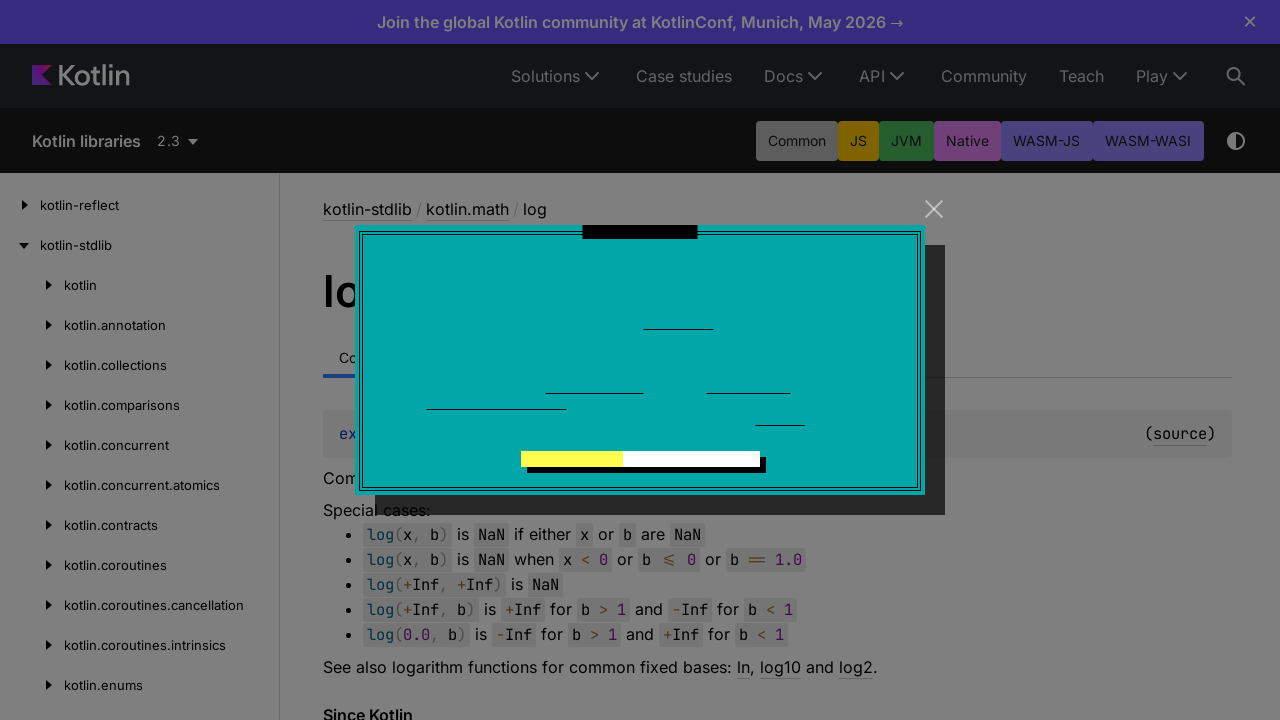

--- FILE ---
content_type: text/html; charset=utf-8
request_url: https://kotlinlang.org/api/core/kotlin-stdlib/kotlin.math/log.html
body_size: 12797
content:
<!doctype html>
<html lang="en-US" class="no-js">
<head>
    <meta name="viewport" content="width=device-width, initial-scale=1" charset="UTF-8">
    <meta http-equiv="Content-Type" content="text/html; charset=UTF-8"><meta charset="UTF-8">
    <title>log | Core API – Kotlin Programming Language</title>
    <!-- Icons -->
    <link rel="icon" type="image/svg" sizes="16x16" href="https://kotlinlang.org/assets/images/favicon.svg?v2">
    <link rel="icon" type="image/x-icon" sizes="32x32" href="https://kotlinlang.org/assets/images/favicon.ico?v2">
    <link rel="icon" type="image/png" sizes="96x96" href="https://kotlinlang.org/assets/images/apple-touch-icon.png?v2">
    <link rel="icon" type="image/png" sizes="300x300" href="https://kotlinlang.org/assets/images/apple-touch-icon-72x72.png?v2">
    <link rel="icon" type="image/png" sizes="500x500" href="https://kotlinlang.org/assets/images/apple-touch-icon-114x114.png?v2">
    <meta name="image" content="https://kotlinlang.org/assets/images/open-graph/general.png">
    <!-- Open Graph -->
    <!-- <meta property="og:title" content="log | Kotlin"> Kotlin -->
    <!-- <meta property="og:description" content=""> -->
    <meta property="og:image" content="https://kotlinlang.org/assets/images/open-graph/docs.png">
    <meta property="og:site_name" content="Kotlin Help">
    <meta property="og:type" content="website">
    <meta property="og:locale" content="en_US">
    <!-- <meta property="og:url" content="{}"> -->
    <!-- End Open Graph -->
    <!-- Twitter Card -->
    <meta name="twitter:card" content="summary_large_image">
    <meta name="twitter:site" content="@kotlin">
    <!-- <meta name="twitter:title" content="Kotlin Docs | Kotlin"> -->
    <meta name="twitter:description" content="">
    <meta name="twitter:creator" content="@kotlin">
    <meta name="twitter:image:src" content="https://kotlinlang.org/assets/images/open-graph/docs.png">
    <!-- End Twitter Card -->
    <script>var pathToRoot = "../../";</script>
    <link rel="preload" href="navigation.html" as="document" type="text/html">
    <link rel="preload" href="/_assets/dokka-template.css?dokka-v2" as="style">
    <script>document.documentElement.classList.replace("no-js","js");</script>
    <script>const storage = localStorage.getItem("dokka-dark-mode")
      if (storage == null) {
        const osDarkSchemePreferred = window.matchMedia && window.matchMedia('(prefers-color-scheme: dark)').matches
        if (osDarkSchemePreferred === true) {
          document.getElementsByTagName("html")[0].classList.add("theme-dark")
        }
      } else {
        const savedDarkMode = JSON.parse(storage)
        if(savedDarkMode === true) {
          document.getElementsByTagName("html")[0].classList.add("theme-dark")
        }
      }
    </script>
    <link rel="stylesheet" href="/_assets/dokka-template.css?dokka-v2">
<script type="text/javascript" src="https://unpkg.com/kotlin-playground@1/dist/playground.min.js" async></script>
<script type="text/javascript" src="../../scripts/sourceset_dependencies.js" async></script>
<link href="../../styles/style.css" rel="Stylesheet">
<link href="../../styles/main.css" rel="Stylesheet">
<link href="../../styles/prism.css" rel="Stylesheet">
<link href="../../styles/logo-styles.css" rel="Stylesheet">
<link href="../../ui-kit/ui-kit.min.css" rel="Stylesheet">
<script type="text/javascript" src="../../scripts/safe-local-storage_blocking.js"></script>
<script type="text/javascript" src="../../scripts/navigation-loader.js" async></script>
<script type="text/javascript" src="../../scripts/platform-content-handler.js" async></script>
<script type="text/javascript" src="../../scripts/main.js" defer></script>
<script type="text/javascript" src="../../scripts/prism.js" async></script>
<script type="text/javascript" src="../../ui-kit/ui-kit.min.js" defer></script>
<link href="../../styles/multimodule.css" rel="Stylesheet"></head>
<body class="core-api">
<div class="root">
    <!-- ktl_component: {"name": "header", "props": {"searchAlgoliaIndexName":"prod_KOTLINLANG_WEBHELP"} } --> <header class="ktl-header-module_header-menu_wh71L ktl-dokka-header" data-test="header"><div class="ktl-logo-large-module_container_35w4p rs-text-3 rs-text-3_hardness_average rs-text-3_theme_dark"><a class="ktl-logo-large-module_link_AOGas" href="https://kotlinlang.org" aria-label="Kotlin Home Page"><svg width="98" height="22" fill="none" xmlns="http://www.w3.org/2000/svg"><path d="M43.314 1.067h-4.031L30.5 10.422V1.098H27.27v20.273H30.5v-9.82l8.814 9.82h4.177l-9.397-10.484 9.22-9.82Z" fill="#fff"></path><path d="M54.303 7.186c-1.153-.66-2.45-.994-3.901-.994-1.478 0-2.803.33-3.973.994a7.042 7.042 0 0 0-2.735 2.758c-.65 1.179-.976 2.515-.976 4.01 0 1.494.325 2.835.972 4.01a6.967 6.967 0 0 0 2.716 2.758c1.166.659 2.486.993 3.964.993 1.46 0 2.766-.33 3.923-.993a6.941 6.941 0 0 0 2.694-2.759c.642-1.178.963-2.515.963-4.01 0-1.494-.32-2.83-.963-4.009a6.949 6.949 0 0 0-2.684-2.758Zm-.204 9.328c-.357.74-.859 1.314-1.505 1.73-.646.415-1.392.622-2.233.622-.85 0-1.604-.207-2.26-.623a4.184 4.184 0 0 1-1.528-1.73c-.361-.74-.542-1.589-.542-2.555 0-.966.185-1.815.551-2.555a4.177 4.177 0 0 1 1.537-1.73c.656-.415 1.415-.623 2.278-.623.832 0 1.573.208 2.22.623a4.125 4.125 0 0 1 1.5 1.73c.353.74.529 1.59.529 2.555-.009.962-.19 1.815-.547 2.556ZM64.555 2.836h-3.132v2.52c0 .397-.095.695-.29.889-.194.198-.492.298-.899.298h-1.537v2.664h2.667v7.978c0 .83.167 1.562.506 2.194a3.591 3.591 0 0 0 1.442 1.472c.624.348 1.36.52 2.21.52h2.391v-2.782h-1.798c-.466 0-.841-.163-1.13-.483-.29-.325-.434-.75-.434-1.282V9.207h3.448V6.543h-3.448V2.836h.004ZM73.68.286h-3.186V21.37h3.187V.286ZM80.498.312H77.28v3.273h3.218V.312ZM80.466 6.544H77.28V21.37h3.186V6.544ZM96.67 8.99a4.969 4.969 0 0 0-1.899-2.054c-.818-.492-1.772-.74-2.866-.74-1.161 0-2.178.284-3.05.848-.697.447-1.257 1.052-1.7 1.797l-.018-2.298H84.09V21.37h3.191v-8.298c0-.8.154-1.513.457-2.136a3.39 3.39 0 0 1 1.293-1.45c.556-.342 1.202-.514 1.948-.514.669 0 1.238.14 1.717.42.48.28.841.682 1.085 1.201.249.52.37 1.142.37 1.87v8.907h3.192v-9.355c0-1.138-.226-2.149-.674-3.025Z" fill="#fff"></path><path d="M20 21H0V1h20L9.793 10.855 20 21Z" fill="url(#kotlin-logo-large_svg__a)"></path><defs><radialgradient id="kotlin-logo-large_svg__a" cx="0" cy="0" r="1" gradientunits="userSpaceOnUse" gradienttransform="translate(19.335 1.822) scale(22.9097)"><stop offset="0.003" stop-color="#EF4857"></stop><stop offset="0.469" stop-color="#D211EC"></stop><stop offset="1" stop-color="#7F52FF"></stop></radialgradient></defs></svg></a></div><nav class="ktl-horizontal-menu-module_nav_gbA7M ktl-horizontal-menu-module_dark-theme_gfxx6"><ul class="ktl-horizontal-menu-module_menu-list_TJnOF"><li class="ktl-horizontal-menu-module_menu-item-wrap_j6zB-"><span class="ktl-horizontal-menu-module_menu-item_CXDEW rs-text-2 rs-text-2_theme_dark">Solutions</span><ul class="ktl-horizontal-menu-module_dropdown-menu_jwdWI rs-text-2 rs-text-2_theme_dark"><li><a class="ktl-horizontal-menu-module_dropdown-menu-item_9gjwH" href="/lp/mobile/">Multiplatform</a></li><li><a class="ktl-horizontal-menu-module_dropdown-menu-item_9gjwH" href="/server-side/">Server-side</a></li><li><a class="ktl-horizontal-menu-module_dropdown-menu-item_9gjwH" href="/docs/data-science-overview.html">Data science</a></li><li><a class="ktl-horizontal-menu-module_dropdown-menu-item_9gjwH" href="/docs/android-overview.html">Android</a></li></ul></li><li class="ktl-horizontal-menu-module_menu-item-wrap_j6zB-"><a href="/case-studies/" class="ktl-horizontal-menu-module_menu-item_CXDEW rs-text-2 rs-text-2_theme_dark">Case studies</a></li><li class="ktl-horizontal-menu-module_menu-item-wrap_j6zB-"><a href="/docs/home.html" class="ktl-horizontal-menu-module_menu-item_CXDEW rs-text-2 rs-text-2_theme_dark">Docs</a><ul class="ktl-horizontal-menu-module_dropdown-menu_jwdWI rs-text-2 rs-text-2_theme_dark"><li><a class="ktl-horizontal-menu-module_dropdown-menu-item_9gjwH" href="/docs/home.html">Language guide</a></li><li><a class="ktl-horizontal-menu-module_dropdown-menu-item_9gjwH" href="/docs/multiplatform/get-started.html">Multiplatform development</a></li></ul></li><li class="ktl-horizontal-menu-module_menu-item-wrap_j6zB-"><span class="ktl-horizontal-menu-module_menu-item_CXDEW rs-text-2 rs-text-2_theme_dark">API</span><ul class="ktl-horizontal-menu-module_dropdown-menu_jwdWI rs-text-2 rs-text-2_theme_dark"><li><a class="ktl-horizontal-menu-module_dropdown-menu-item_9gjwH" href="/docs/api-references.html">APIs overview</a></li><li><a class="ktl-horizontal-menu-module_dropdown-menu-item_9gjwH" href="/api/core/kotlin-stdlib/">Standard library (stdlib)</a></li><li><a class="ktl-horizontal-menu-module_dropdown-menu-item_9gjwH" href="/api/core/kotlin-test/">Test library (kotlin.test)</a></li><li><a class="ktl-horizontal-menu-module_dropdown-menu-item_9gjwH" href="/api/kotlinx.coroutines/kotlinx-coroutines-core/">Coroutines (kotlinx.coroutines)</a></li><li><a class="ktl-horizontal-menu-module_dropdown-menu-item_9gjwH" href="/api/kotlinx.serialization/kotlinx-serialization-core/">Serialization (kotlinx.serialization)</a></li><li><a class="ktl-horizontal-menu-module_dropdown-menu-item_9gjwH" href="/api/kotlinx-io/">Kotlin I/O library (kotlinx-io)</a></li><li><a class="ktl-horizontal-menu-module_dropdown-menu-item_9gjwH" href="/api/kotlinx-datetime/">Date and time (kotlinx-datetime)</a></li><li><a class="ktl-horizontal-menu-module_dropdown-menu-item_9gjwH" href="/api/kotlinx-metadata-jvm/">JVM Metadata (kotlin-metadata-jvm)</a></li><li><a class="ktl-horizontal-menu-module_dropdown-menu-item_9gjwH" href="/api/kotlin-gradle-plugin/">Kotlin Gradle plugins</a></li><li><a class="ktl-horizontal-menu-module_dropdown-menu-item_9gjwH" href="https://api.ktor.io/">Ktor</a></li><li><a class="ktl-horizontal-menu-module_dropdown-menu-item_9gjwH" href="https://kotlinlang.org/api/compose-multiplatform/material3/">Compose Multiplatform Material3</a></li></ul></li><li class="ktl-horizontal-menu-module_menu-item-wrap_j6zB-"><a href="/community/" class="ktl-horizontal-menu-module_menu-item_CXDEW rs-text-2 rs-text-2_theme_dark">Community</a></li><li class="ktl-horizontal-menu-module_menu-item-wrap_j6zB-"><a href="/education/" class="ktl-horizontal-menu-module_menu-item_CXDEW rs-text-2 rs-text-2_theme_dark">Teach</a></li><li class="ktl-horizontal-menu-module_menu-item-wrap_j6zB-"><span class="ktl-horizontal-menu-module_menu-item_CXDEW rs-text-2 rs-text-2_theme_dark">Play</span><ul class="ktl-horizontal-menu-module_dropdown-menu_jwdWI rs-text-2 rs-text-2_theme_dark ktl-horizontal-menu-module_dropdown-menu-align-right_YeB-9"><li><a class="ktl-horizontal-menu-module_dropdown-menu-item_9gjwH" href="https://play.kotlinlang.org/">Playground</a></li><li><a class="ktl-horizontal-menu-module_dropdown-menu-item_9gjwH" href="https://play.kotlinlang.org/koans">Koans</a></li></ul></li></ul></nav><button type="button" class="ktl-search-button-module_button_YHJPv ktl-search-button-module_active_lUmdh" data-test="header-search-button" aria-label="Search"><svg width="24" height="24" xmlns="http://www.w3.org/2000/svg"><path fill-rule="evenodd" clip-rule="evenodd" d="M15.847 6.861A6.99 6.99 0 0 0 9.587 3a6.997 6.997 0 1 0 4.186 12.601l6.106 6.106 1.414-1.414-6.107-6.106a6.99 6.99 0 0 0 .66-7.326ZM14.587 10a5 5 0 1 1-10.001 0 5 5 0 0 1 10 0Z" fill="currentColor"></path></svg></button></header>

    <nav class="navigation theme-dark" id="navigation-wrapper">
<a class="library-name--link" href="../../index.html">
                    Kotlin libraries
            </a>        <button class="navigation-controls--btn navigation-controls--btn_toc ui-kit_mobile-only" id="toc-toggle" type="button">Toggle table of contents
        </button>
        <div class="navigation-controls--break ui-kit_mobile-only"></div>
        <div class="library-version" id="library-version">
<dokka-template-command data="{&quot;@class&quot;:&quot;org.jetbrains.dokka.base.templating.ReplaceVersionsCommand&quot;,&quot;location&quot;:&quot;kotlin.math/log.html&quot;}"><div class="dropdown versions-dropdown" data-role="dropdown">
  <div class="button button_dropdown versions-dropdown-button" role="combobox" data-role="dropdown-toggle" aria-controls="versions-listbox" aria-haspopup="listbox" aria-expanded="false" aria-label="Select version" tabindex="0" title="2.3"><span class="versions-dropdown-button-text">2.3</span></div>
  <div class="dropdown--list dropdown--list_positioned_left versions-dropdown-data" role="listbox" data-role="dropdown-listbox" aria-label="Versions" id="versions-listbox">
    <div class="dropdown--header" data-remove-style="true" style="display: none"><span>Select version</span><button class="button" data-role="dropdown-toggle" aria-label="Close versions selection"><i class="ui-kit-icon ui-kit-icon_cross"></i></button></div>
<a href="log.html" class="dropdown--option dropdown--option_active dropdown--option-link" style="display: block; padding: 5px; color: #fff" data-remove-style="true" role="option" title="2.3"><span class="dropdown--option-icon dropdown--option-icon_selected"></span><span class="dropdown--option-text">2.3</span></a><a href="../../2.2/kotlin-stdlib/kotlin.math/log.html" class="dropdown--option dropdown--option-link" style="display: block; padding: 5px; color: #fff" data-remove-style="true" role="option" title="2.2"><span class="dropdown--option-icon"></span><span class="dropdown--option-text">2.2</span></a><a href="../../2.1/kotlin-stdlib/kotlin.math/log.html" class="dropdown--option dropdown--option-link" style="display: block; padding: 5px; color: #fff" data-remove-style="true" role="option" title="2.1"><span class="dropdown--option-icon"></span><span class="dropdown--option-text">2.1</span></a><a href="../../2.0/kotlin-stdlib/kotlin.math/log.html" class="dropdown--option dropdown--option-link" style="display: block; padding: 5px; color: #fff" data-remove-style="true" role="option" title="2.0"><span class="dropdown--option-icon"></span><span class="dropdown--option-text">2.0</span></a><a href="../../1.9/kotlin-stdlib/kotlin.math/log.html" class="dropdown--option dropdown--option-link" style="display: block; padding: 5px; color: #fff" data-remove-style="true" role="option" title="1.9"><span class="dropdown--option-icon"></span><span class="dropdown--option-text">1.9</span></a><a href="../../1.8/kotlin-stdlib/kotlin.math/log.html" class="dropdown--option dropdown--option-link" style="display: block; padding: 5px; color: #fff" data-remove-style="true" role="option" title="1.8"><span class="dropdown--option-icon"></span><span class="dropdown--option-text">1.8</span></a><a href="../../1.7/kotlin-stdlib/kotlin.math/log.html" class="dropdown--option dropdown--option-link" style="display: block; padding: 5px; color: #fff" data-remove-style="true" role="option" title="1.7"><span class="dropdown--option-icon"></span><span class="dropdown--option-text">1.7</span></a><a href="../../1.6/kotlin-stdlib/kotlin.math/log.html" class="dropdown--option dropdown--option-link" style="display: block; padding: 5px; color: #fff" data-remove-style="true" role="option" title="1.6"><span class="dropdown--option-icon"></span><span class="dropdown--option-text">1.6</span></a><a href="../../1.5/kotlin-stdlib/kotlin.math/log.html" class="dropdown--option dropdown--option-link" style="display: block; padding: 5px; color: #fff" data-remove-style="true" role="option" title="1.5"><span class="dropdown--option-icon"></span><span class="dropdown--option-text">1.5</span></a><a href="../../1.4/kotlin-stdlib/kotlin.math/log.html" class="dropdown--option dropdown--option-link" style="display: block; padding: 5px; color: #fff" data-remove-style="true" role="option" title="1.4"><span class="dropdown--option-icon"></span><span class="dropdown--option-text">1.4</span></a><a href="../../1.3/kotlin-stdlib/kotlin.math/log.html" class="dropdown--option dropdown--option-link" style="display: block; padding: 5px; color: #fff" data-remove-style="true" role="option" title="1.3"><span class="dropdown--option-icon"></span><span class="dropdown--option-text">1.3</span></a><a href="../../1.2/kotlin-stdlib/kotlin.math/log.html" class="dropdown--option dropdown--option-link" style="display: block; padding: 5px; color: #fff" data-remove-style="true" role="option" title="1.2"><span class="dropdown--option-icon"></span><span class="dropdown--option-text">1.2</span></a><a href="../../not-found-version.html?v=1.1" class="dropdown--option dropdown--option-link" style="display: block; padding: 5px; color: #fff" data-remove-style="true" role="option" title="1.1"><span class="dropdown--option-icon"></span><span class="dropdown--option-text">1.1</span></a><a href="../../not-found-version.html?v=1.0" class="dropdown--option dropdown--option-link" style="display: block; padding: 5px; color: #fff" data-remove-style="true" role="option" title="1.0"><span class="dropdown--option-icon"></span><span class="dropdown--option-text">1.0</span></a></div>
  <div class="dropdown--overlay"></div>
</div>
</dokka-template-command>        </div>
        <div class="navigation-controls">
        <div class="filter-section filter-section_loading" id="filter-section">
                <button class="platform-tag platform-selector common-like" data-active="" data-filter=":kotlin-stdlib_2.3_latest/common">Common</button>
                <button class="platform-tag platform-selector js-like" data-active="" data-filter=":kotlin-stdlib_2.3_latest/js">JS</button>
                <button class="platform-tag platform-selector jvm-like" data-active="" data-filter=":kotlin-stdlib_2.3_latest/jvm">JVM</button>
                <button class="platform-tag platform-selector native-like" data-active="" data-filter=":kotlin-stdlib_2.3_latest/native">Native</button>
                <button class="platform-tag platform-selector wasm-like" data-active="" data-filter=":kotlin-stdlib_2.3_latest/wasm-js">Wasm-JS</button>
                <button class="platform-tag platform-selector wasm-like" data-active="" data-filter=":kotlin-stdlib_2.3_latest/wasm-wasi">Wasm-WASI</button>
            <div class="dropdown filter-section--dropdown" data-role="dropdown" id="filter-section-dropdown">
                <button class="button button_dropdown filter-section--dropdown-toggle" role="combobox" data-role="dropdown-toggle" aria-controls="platform-tags-listbox" aria-haspopup="listbox" aria-expanded="false" aria-label="Toggle source sets"></button>
                <ul role="listbox" id="platform-tags-listbox" class="dropdown--list" data-role="dropdown-listbox">
                    <div class="dropdown--header"><span>Platform filter</span>
                        <button class="button" data-role="dropdown-toggle" aria-label="Close platform filter">
                            <i class="ui-kit-icon ui-kit-icon_cross"></i>
                        </button>
                    </div>
                        <li role="option" class="dropdown--option platform-selector-option common-like" tabindex="0">
                            <label class="checkbox">
                                <input type="checkbox" class="checkbox--input" id=":kotlin-stdlib_2.3_latest/common" data-filter=":kotlin-stdlib_2.3_latest/common">
                                <span class="checkbox--icon"></span>
                                Common
                            </label>
                        </li>
                        <li role="option" class="dropdown--option platform-selector-option js-like" tabindex="0">
                            <label class="checkbox">
                                <input type="checkbox" class="checkbox--input" id=":kotlin-stdlib_2.3_latest/js" data-filter=":kotlin-stdlib_2.3_latest/js">
                                <span class="checkbox--icon"></span>
                                JS
                            </label>
                        </li>
                        <li role="option" class="dropdown--option platform-selector-option jvm-like" tabindex="0">
                            <label class="checkbox">
                                <input type="checkbox" class="checkbox--input" id=":kotlin-stdlib_2.3_latest/jvm" data-filter=":kotlin-stdlib_2.3_latest/jvm">
                                <span class="checkbox--icon"></span>
                                JVM
                            </label>
                        </li>
                        <li role="option" class="dropdown--option platform-selector-option native-like" tabindex="0">
                            <label class="checkbox">
                                <input type="checkbox" class="checkbox--input" id=":kotlin-stdlib_2.3_latest/native" data-filter=":kotlin-stdlib_2.3_latest/native">
                                <span class="checkbox--icon"></span>
                                Native
                            </label>
                        </li>
                        <li role="option" class="dropdown--option platform-selector-option wasm-like" tabindex="0">
                            <label class="checkbox">
                                <input type="checkbox" class="checkbox--input" id=":kotlin-stdlib_2.3_latest/wasm-js" data-filter=":kotlin-stdlib_2.3_latest/wasm-js">
                                <span class="checkbox--icon"></span>
                                Wasm-JS
                            </label>
                        </li>
                        <li role="option" class="dropdown--option platform-selector-option wasm-like" tabindex="0">
                            <label class="checkbox">
                                <input type="checkbox" class="checkbox--input" id=":kotlin-stdlib_2.3_latest/wasm-wasi" data-filter=":kotlin-stdlib_2.3_latest/wasm-wasi">
                                <span class="checkbox--icon"></span>
                                Wasm-WASI
                            </label>
                        </li>
                </ul>
                <div class="dropdown--overlay"></div>
            </div>
        </div>
            <button class="navigation-controls--btn navigation-controls--btn_theme" id="theme-toggle-button" type="button">Switch theme
            </button>
            <div class="navigation-controls--btn navigation-controls--btn_search" id="searchBar" role="button">Search in
                API
            </div>
        </div>
    </nav>
    <div id="container" data-test="content">
        <div class="sidebar" id="leftColumn">
            <div class="dropdown theme-dark_mobile" data-role="dropdown" id="toc-dropdown">
                <ul role="listbox" id="toc-listbox" class="dropdown--list dropdown--list_toc-list" data-role="dropdown-listbox">
                    <div class="dropdown--header">
                            <span>
                                    Kotlin libraries
                            </span>
                        <button class="button" data-role="dropdown-toggle" aria-label="Close table of contents">
                            <i class="ui-kit-icon ui-kit-icon_cross"></i>
                        </button>
                    </div>
                    <div class="sidebar--inner" id="sideMenu"></div>
                </ul>
                <div class="dropdown--overlay"></div>
            </div>
        </div>
        <div id="main">
<div class="main-content" data-page-type="member" id="content" pageids="kotlin-stdlib::kotlin.math//log/#kotlin.Double#kotlin.Double/PointingToDeclaration//1935454986">
  <div class="breadcrumbs"><a href="../index.html">kotlin-stdlib</a><span class="delimiter">/</span><a href="index.html">kotlin.math</a><span class="delimiter">/</span><span class="current">log</span></div>
  <div class="cover ">
    <h1 class="cover"><span><span>log</span></span></h1>
  </div>
  <div class="platform-hinted  with-platform-tabs" data-platform-hinted="data-platform-hinted">
    <div class="platform-bookmarks-row" data-toggle-list="data-toggle-list"><button class="platform-bookmark" data-filterable-current=":kotlin-stdlib_2.3_latest/common" data-filterable-set=":kotlin-stdlib_2.3_latest/common" data-active="" data-toggle=":kotlin-stdlib_2.3_latest/common">Common</button><button class="platform-bookmark" data-filterable-current=":kotlin-stdlib_2.3_latest/js" data-filterable-set=":kotlin-stdlib_2.3_latest/js" data-toggle=":kotlin-stdlib_2.3_latest/js">JS</button><button class="platform-bookmark" data-filterable-current=":kotlin-stdlib_2.3_latest/jvm" data-filterable-set=":kotlin-stdlib_2.3_latest/jvm" data-toggle=":kotlin-stdlib_2.3_latest/jvm">JVM</button><button class="platform-bookmark" data-filterable-current=":kotlin-stdlib_2.3_latest/native" data-filterable-set=":kotlin-stdlib_2.3_latest/native" data-toggle=":kotlin-stdlib_2.3_latest/native">Native</button><button class="platform-bookmark" data-filterable-current=":kotlin-stdlib_2.3_latest/wasm-js" data-filterable-set=":kotlin-stdlib_2.3_latest/wasm-js" data-toggle=":kotlin-stdlib_2.3_latest/wasm-js">Wasm-JS</button><button class="platform-bookmark" data-filterable-current=":kotlin-stdlib_2.3_latest/wasm-wasi" data-filterable-set=":kotlin-stdlib_2.3_latest/wasm-wasi" data-toggle=":kotlin-stdlib_2.3_latest/wasm-wasi">Wasm-WASI</button></div>
<div class="content sourceset-dependent-content" data-active="" data-togglable=":kotlin-stdlib_2.3_latest/common"><div class="symbol monospace"><span class="token keyword">expect </span><span class="token keyword">fun </span><a href="log.html"><span class="token function">log</span></a><span class="token punctuation">(</span><span class="parameters "><span class="parameter ">x<span class="token operator">: </span><a href="../kotlin/-double/index.html">Double</a><span class="token punctuation">, </span></span><span class="parameter ">base<span class="token operator">: </span><a href="../kotlin/-double/index.html">Double</a></span></span><span class="token punctuation">)</span><span class="token operator">: </span><a href="../kotlin/-double/index.html">Double</a><span class="source-link-wrapper"><span class="source-link" data-element-type="source-link">(<a href="https://github.com/JetBrains/kotlin/tree/2.3.0/libraries/stdlib/common/src/kotlin/MathH.kt#L230">source</a>)</span></span></div><p class="paragraph">Computes the logarithm of the value <a href="log.html">x</a> to the given <a href="log.html">base</a>.</p><p class="paragraph">Special cases:</p><ul><li><p class="paragraph"><code class="lang-kotlin">log(x, b)</code> is <code class="lang-kotlin">NaN</code> if either <code class="lang-kotlin">x</code> or <code class="lang-kotlin">b</code> are <code class="lang-kotlin">NaN</code></p></li><li><p class="paragraph"><code class="lang-kotlin">log(x, b)</code> is <code class="lang-kotlin">NaN</code> when <code class="lang-kotlin">x &lt; 0</code> or <code class="lang-kotlin">b &lt;= 0</code> or <code class="lang-kotlin">b == 1.0</code></p></li><li><p class="paragraph"><code class="lang-kotlin">log(+Inf, +Inf)</code> is <code class="lang-kotlin">NaN</code></p></li><li><p class="paragraph"><code class="lang-kotlin">log(+Inf, b)</code> is <code class="lang-kotlin">+Inf</code> for <code class="lang-kotlin">b &gt; 1</code> and <code class="lang-kotlin">-Inf</code> for <code class="lang-kotlin">b &lt; 1</code></p></li><li><p class="paragraph"><code class="lang-kotlin">log(0.0, b)</code> is <code class="lang-kotlin">-Inf</code> for <code class="lang-kotlin">b &gt; 1</code> and <code class="lang-kotlin">+Inf</code> for <code class="lang-kotlin">b &lt; 1</code></p></li></ul><p class="paragraph">See also logarithm functions for common fixed bases: <a href="ln.html">ln</a>, <a href="log10.html">log10</a> and <a href="log2.html">log2</a>.</p><span class="kdoc-tag"><h4 class="">Since Kotlin</h4>1.2</span><h4 class="">Samples</h4><div class="sample-container"><pre><code class="runnablesample monospace block lang-kotlin" theme="idea">import kotlin.math.*
import kotlin.test.*

fun main() { 
   //sampleStart 
   println(log(64.0, 4.0)) // 3.0
println(log(100.0, 10.0)) // 2.0
// √4 = 2 -&gt; log₄2 = ½
println(log(2.0, 4.0)) // 0.5

// Special cases
println(log(Double.NaN, 2.0)) // NaN
println(log(-1.0, 2.0)) // NaN
println(log(1.0, 1.0)) // NaN
println(log(Double.POSITIVE_INFINITY, 0.5)) // -Infinity
println(log(0.0, 0.5)) // Infinity 
   //sampleEnd
}</code></pre></div><hr><div class="symbol monospace"><span class="token keyword">expect </span><span class="token keyword">fun </span><a href="log.html"><span class="token function">log</span></a><span class="token punctuation">(</span><span class="parameters "><span class="parameter ">x<span class="token operator">: </span><a href="../kotlin/-float/index.html">Float</a><span class="token punctuation">, </span></span><span class="parameter ">base<span class="token operator">: </span><a href="../kotlin/-float/index.html">Float</a></span></span><span class="token punctuation">)</span><span class="token operator">: </span><a href="../kotlin/-float/index.html">Float</a><span class="source-link-wrapper"><span class="source-link" data-element-type="source-link">(<a href="https://github.com/JetBrains/kotlin/tree/2.3.0/libraries/stdlib/common/src/kotlin/MathH.kt#L736">source</a>)</span></span></div><p class="paragraph">Computes the logarithm of the value <a href="log.html">x</a> to the given <a href="log.html">base</a>.</p><p class="paragraph">Special cases:</p><ul><li><p class="paragraph"><code class="lang-kotlin">log(x, b)</code> is <code class="lang-kotlin">NaN</code> if either <code class="lang-kotlin">x</code> or <code class="lang-kotlin">b</code> are <code class="lang-kotlin">NaN</code></p></li><li><p class="paragraph"><code class="lang-kotlin">log(x, b)</code> is <code class="lang-kotlin">NaN</code> when <code class="lang-kotlin">x &lt; 0</code> or <code class="lang-kotlin">b &lt;= 0</code> or <code class="lang-kotlin">b == 1.0</code></p></li><li><p class="paragraph"><code class="lang-kotlin">log(+Inf, +Inf)</code> is <code class="lang-kotlin">NaN</code></p></li><li><p class="paragraph"><code class="lang-kotlin">log(+Inf, b)</code> is <code class="lang-kotlin">+Inf</code> for <code class="lang-kotlin">b &gt; 1</code> and <code class="lang-kotlin">-Inf</code> for <code class="lang-kotlin">b &lt; 1</code></p></li><li><p class="paragraph"><code class="lang-kotlin">log(0.0, b)</code> is <code class="lang-kotlin">-Inf</code> for <code class="lang-kotlin">b &gt; 1</code> and <code class="lang-kotlin">+Inf</code> for <code class="lang-kotlin">b &lt; 1</code></p></li></ul><p class="paragraph">See also logarithm functions for common fixed bases: <a href="ln.html">ln</a>, <a href="log10.html">log10</a> and <a href="log2.html">log2</a>.</p><span class="kdoc-tag"><h4 class="">Since Kotlin</h4>1.2</span><h4 class="">Samples</h4><div class="sample-container"><pre><code class="runnablesample monospace block lang-kotlin" theme="idea">import kotlin.math.*
import kotlin.test.*

fun main() { 
   //sampleStart 
   println(log(9.0f, 3.0f)) // 2.0
println(log(1000.0f, 10.0f)) // 3.0
// √4 = 2 -&gt; log₄2 = ½
println(log(2.0f, 4.0f)) // 0.5

// Special cases
println(log(Float.NaN, 2.0f)) // NaN
println(log(-1.0f, 2.0f)) // NaN
println(log(1.0f, 1.0f)) // NaN
println(log(Float.POSITIVE_INFINITY, 0.5f)) // -Infinity
println(log(0.0f, 0.5f)) // Infinity 
   //sampleEnd
}</code></pre></div></div><div class="content sourceset-dependent-content" data-togglable=":kotlin-stdlib_2.3_latest/js"><div class="symbol monospace"><span class="token keyword">actual </span><span class="token keyword">fun </span><a href="log.html"><span class="token function">log</span></a><span class="token punctuation">(</span><span class="parameters "><span class="parameter ">x<span class="token operator">: </span><a href="../kotlin/-double/index.html">Double</a><span class="token punctuation">, </span></span><span class="parameter ">base<span class="token operator">: </span><a href="../kotlin/-double/index.html">Double</a></span></span><span class="token punctuation">)</span><span class="token operator">: </span><a href="../kotlin/-double/index.html">Double</a><span class="source-link-wrapper"><span class="source-link" data-element-type="source-link">(<a href="https://github.com/JetBrains/kotlin/tree/2.3.0/libraries/stdlib/js/src/kotlin/math.kt#L236">source</a>)</span></span></div><p class="paragraph">Computes the logarithm of the value <a href="log.html">x</a> to the given <a href="log.html">base</a>.</p><p class="paragraph">Special cases:</p><ul><li><p class="paragraph"><code class="lang-kotlin">log(x, b)</code> is <code class="lang-kotlin">NaN</code> if either <code class="lang-kotlin">x</code> or <code class="lang-kotlin">b</code> are <code class="lang-kotlin">NaN</code></p></li><li><p class="paragraph"><code class="lang-kotlin">log(x, b)</code> is <code class="lang-kotlin">NaN</code> when <code class="lang-kotlin">x &lt; 0</code> or <code class="lang-kotlin">b &lt;= 0</code> or <code class="lang-kotlin">b == 1.0</code></p></li><li><p class="paragraph"><code class="lang-kotlin">log(+Inf, +Inf)</code> is <code class="lang-kotlin">NaN</code></p></li><li><p class="paragraph"><code class="lang-kotlin">log(+Inf, b)</code> is <code class="lang-kotlin">+Inf</code> for <code class="lang-kotlin">b &gt; 1</code> and <code class="lang-kotlin">-Inf</code> for <code class="lang-kotlin">b &lt; 1</code></p></li><li><p class="paragraph"><code class="lang-kotlin">log(0.0, b)</code> is <code class="lang-kotlin">-Inf</code> for <code class="lang-kotlin">b &gt; 1</code> and <code class="lang-kotlin">+Inf</code> for <code class="lang-kotlin">b &lt; 1</code></p></li></ul><p class="paragraph">See also logarithm functions for common fixed bases: <a href="ln.html">ln</a>, <a href="log10.html">log10</a> and <a href="log2.html">log2</a>.</p><span class="kdoc-tag"><h4 class="">Since Kotlin</h4>1.2</span><h4 class="">Samples</h4><div class="sample-container"><pre><code class="runnablesample monospace block lang-kotlin" theme="idea">import kotlin.math.*
import kotlin.test.*

fun main() { 
   //sampleStart 
   println(log(64.0, 4.0)) // 3.0
println(log(100.0, 10.0)) // 2.0
// √4 = 2 -&gt; log₄2 = ½
println(log(2.0, 4.0)) // 0.5

// Special cases
println(log(Double.NaN, 2.0)) // NaN
println(log(-1.0, 2.0)) // NaN
println(log(1.0, 1.0)) // NaN
println(log(Double.POSITIVE_INFINITY, 0.5)) // -Infinity
println(log(0.0, 0.5)) // Infinity 
   //sampleEnd
}</code></pre></div><hr><div class="symbol monospace"><span class="token keyword">actual </span><span class="token keyword">inline </span><span class="token keyword">fun </span><a href="log.html"><span class="token function">log</span></a><span class="token punctuation">(</span><span class="parameters "><span class="parameter ">x<span class="token operator">: </span><a href="../kotlin/-float/index.html">Float</a><span class="token punctuation">, </span></span><span class="parameter ">base<span class="token operator">: </span><a href="../kotlin/-float/index.html">Float</a></span></span><span class="token punctuation">)</span><span class="token operator">: </span><a href="../kotlin/-float/index.html">Float</a><span class="source-link-wrapper"><span class="source-link" data-element-type="source-link">(<a href="https://github.com/JetBrains/kotlin/tree/2.3.0/libraries/stdlib/js/src/kotlin/math.kt#L814">source</a>)</span></span></div><p class="paragraph">Computes the logarithm of the value <a href="log.html">x</a> to the given <a href="log.html">base</a>.</p><p class="paragraph">Special cases:</p><ul><li><p class="paragraph"><code class="lang-kotlin">log(x, b)</code> is <code class="lang-kotlin">NaN</code> if either <code class="lang-kotlin">x</code> or <code class="lang-kotlin">b</code> are <code class="lang-kotlin">NaN</code></p></li><li><p class="paragraph"><code class="lang-kotlin">log(x, b)</code> is <code class="lang-kotlin">NaN</code> when <code class="lang-kotlin">x &lt; 0</code> or <code class="lang-kotlin">b &lt;= 0</code> or <code class="lang-kotlin">b == 1.0</code></p></li><li><p class="paragraph"><code class="lang-kotlin">log(+Inf, +Inf)</code> is <code class="lang-kotlin">NaN</code></p></li><li><p class="paragraph"><code class="lang-kotlin">log(+Inf, b)</code> is <code class="lang-kotlin">+Inf</code> for <code class="lang-kotlin">b &gt; 1</code> and <code class="lang-kotlin">-Inf</code> for <code class="lang-kotlin">b &lt; 1</code></p></li><li><p class="paragraph"><code class="lang-kotlin">log(0.0, b)</code> is <code class="lang-kotlin">-Inf</code> for <code class="lang-kotlin">b &gt; 1</code> and <code class="lang-kotlin">+Inf</code> for <code class="lang-kotlin">b &lt; 1</code></p></li></ul><p class="paragraph">See also logarithm functions for common fixed bases: <a href="ln.html">ln</a>, <a href="log10.html">log10</a> and <a href="log2.html">log2</a>.</p><span class="kdoc-tag"><h4 class="">Since Kotlin</h4>1.2</span><h4 class="">Samples</h4><div class="sample-container"><pre><code class="runnablesample monospace block lang-kotlin" theme="idea">import kotlin.math.*
import kotlin.test.*

fun main() { 
   //sampleStart 
   println(log(9.0f, 3.0f)) // 2.0
println(log(1000.0f, 10.0f)) // 3.0
// √4 = 2 -&gt; log₄2 = ½
println(log(2.0f, 4.0f)) // 0.5

// Special cases
println(log(Float.NaN, 2.0f)) // NaN
println(log(-1.0f, 2.0f)) // NaN
println(log(1.0f, 1.0f)) // NaN
println(log(Float.POSITIVE_INFINITY, 0.5f)) // -Infinity
println(log(0.0f, 0.5f)) // Infinity 
   //sampleEnd
}</code></pre></div></div><div class="content sourceset-dependent-content" data-togglable=":kotlin-stdlib_2.3_latest/jvm"><div class="symbol monospace"><span class="token keyword">actual </span><span class="token keyword">fun </span><a href="log.html"><span class="token function">log</span></a><span class="token punctuation">(</span><span class="parameters "><span class="parameter ">x<span class="token operator">: </span><a href="../kotlin/-double/index.html">Double</a><span class="token punctuation">, </span></span><span class="parameter ">base<span class="token operator">: </span><a href="../kotlin/-double/index.html">Double</a></span></span><span class="token punctuation">)</span><span class="token operator">: </span><a href="../kotlin/-double/index.html">Double</a><span class="source-link-wrapper"><span class="source-link" data-element-type="source-link">(<a href="https://github.com/JetBrains/kotlin/tree/2.3.0/libraries/stdlib/jvm/src/kotlin/util/MathJVM.kt#L320">source</a>)</span></span></div><p class="paragraph">Computes the logarithm of the value <a href="log.html">x</a> to the given <a href="log.html">base</a>.</p><p class="paragraph">Special cases:</p><ul><li><p class="paragraph"><code class="lang-kotlin">log(x, b)</code> is <code class="lang-kotlin">NaN</code> if either <code class="lang-kotlin">x</code> or <code class="lang-kotlin">b</code> are <code class="lang-kotlin">NaN</code></p></li><li><p class="paragraph"><code class="lang-kotlin">log(x, b)</code> is <code class="lang-kotlin">NaN</code> when <code class="lang-kotlin">x &lt; 0</code> or <code class="lang-kotlin">b &lt;= 0</code> or <code class="lang-kotlin">b == 1.0</code></p></li><li><p class="paragraph"><code class="lang-kotlin">log(+Inf, +Inf)</code> is <code class="lang-kotlin">NaN</code></p></li><li><p class="paragraph"><code class="lang-kotlin">log(+Inf, b)</code> is <code class="lang-kotlin">+Inf</code> for <code class="lang-kotlin">b &gt; 1</code> and <code class="lang-kotlin">-Inf</code> for <code class="lang-kotlin">b &lt; 1</code></p></li><li><p class="paragraph"><code class="lang-kotlin">log(0.0, b)</code> is <code class="lang-kotlin">-Inf</code> for <code class="lang-kotlin">b &gt; 1</code> and <code class="lang-kotlin">+Inf</code> for <code class="lang-kotlin">b &lt; 1</code></p></li></ul><p class="paragraph">See also logarithm functions for common fixed bases: <a href="ln.html">ln</a>, <a href="log10.html">log10</a> and <a href="log2.html">log2</a>.</p><span class="kdoc-tag"><h4 class="">Since Kotlin</h4>1.2</span><h4 class="">Samples</h4><div class="sample-container"><pre><code class="runnablesample monospace block lang-kotlin" theme="idea">import kotlin.math.*
import kotlin.test.*

fun main() { 
   //sampleStart 
   println(log(64.0, 4.0)) // 3.0
println(log(100.0, 10.0)) // 2.0
// √4 = 2 -&gt; log₄2 = ½
println(log(2.0, 4.0)) // 0.5

// Special cases
println(log(Double.NaN, 2.0)) // NaN
println(log(-1.0, 2.0)) // NaN
println(log(1.0, 1.0)) // NaN
println(log(Double.POSITIVE_INFINITY, 0.5)) // -Infinity
println(log(0.0, 0.5)) // Infinity 
   //sampleEnd
}</code></pre></div><hr><div class="symbol monospace"><span class="token keyword">actual </span><span class="token keyword">fun </span><a href="log.html"><span class="token function">log</span></a><span class="token punctuation">(</span><span class="parameters "><span class="parameter ">x<span class="token operator">: </span><a href="../kotlin/-float/index.html">Float</a><span class="token punctuation">, </span></span><span class="parameter ">base<span class="token operator">: </span><a href="../kotlin/-float/index.html">Float</a></span></span><span class="token punctuation">)</span><span class="token operator">: </span><a href="../kotlin/-float/index.html">Float</a><span class="source-link-wrapper"><span class="source-link" data-element-type="source-link">(<a href="https://github.com/JetBrains/kotlin/tree/2.3.0/libraries/stdlib/jvm/src/kotlin/util/MathJVM.kt#L890">source</a>)</span></span></div><p class="paragraph">Computes the logarithm of the value <a href="log.html">x</a> to the given <a href="log.html">base</a>.</p><p class="paragraph">Special cases:</p><ul><li><p class="paragraph"><code class="lang-kotlin">log(x, b)</code> is <code class="lang-kotlin">NaN</code> if either <code class="lang-kotlin">x</code> or <code class="lang-kotlin">b</code> are <code class="lang-kotlin">NaN</code></p></li><li><p class="paragraph"><code class="lang-kotlin">log(x, b)</code> is <code class="lang-kotlin">NaN</code> when <code class="lang-kotlin">x &lt; 0</code> or <code class="lang-kotlin">b &lt;= 0</code> or <code class="lang-kotlin">b == 1.0</code></p></li><li><p class="paragraph"><code class="lang-kotlin">log(+Inf, +Inf)</code> is <code class="lang-kotlin">NaN</code></p></li><li><p class="paragraph"><code class="lang-kotlin">log(+Inf, b)</code> is <code class="lang-kotlin">+Inf</code> for <code class="lang-kotlin">b &gt; 1</code> and <code class="lang-kotlin">-Inf</code> for <code class="lang-kotlin">b &lt; 1</code></p></li><li><p class="paragraph"><code class="lang-kotlin">log(0.0, b)</code> is <code class="lang-kotlin">-Inf</code> for <code class="lang-kotlin">b &gt; 1</code> and <code class="lang-kotlin">+Inf</code> for <code class="lang-kotlin">b &lt; 1</code></p></li></ul><p class="paragraph">See also logarithm functions for common fixed bases: <a href="ln.html">ln</a>, <a href="log10.html">log10</a> and <a href="log2.html">log2</a>.</p><span class="kdoc-tag"><h4 class="">Since Kotlin</h4>1.2</span><h4 class="">Samples</h4><div class="sample-container"><pre><code class="runnablesample monospace block lang-kotlin" theme="idea">import kotlin.math.*
import kotlin.test.*

fun main() { 
   //sampleStart 
   println(log(9.0f, 3.0f)) // 2.0
println(log(1000.0f, 10.0f)) // 3.0
// √4 = 2 -&gt; log₄2 = ½
println(log(2.0f, 4.0f)) // 0.5

// Special cases
println(log(Float.NaN, 2.0f)) // NaN
println(log(-1.0f, 2.0f)) // NaN
println(log(1.0f, 1.0f)) // NaN
println(log(Float.POSITIVE_INFINITY, 0.5f)) // -Infinity
println(log(0.0f, 0.5f)) // Infinity 
   //sampleEnd
}</code></pre></div></div><div class="content sourceset-dependent-content" data-togglable=":kotlin-stdlib_2.3_latest/native"><div class="symbol monospace"><span class="token keyword">actual </span><span class="token keyword">fun </span><a href="log.html"><span class="token function">log</span></a><span class="token punctuation">(</span><span class="parameters "><span class="parameter ">x<span class="token operator">: </span><a href="../kotlin/-double/index.html">Double</a><span class="token punctuation">, </span></span><span class="parameter ">base<span class="token operator">: </span><a href="../kotlin/-double/index.html">Double</a></span></span><span class="token punctuation">)</span><span class="token operator">: </span><a href="../kotlin/-double/index.html">Double</a><span class="source-link-wrapper"><span class="source-link" data-element-type="source-link">(<a href="https://github.com/JetBrains/kotlin/tree/2.3.0/kotlin-native/runtime/src/main/kotlin/kotlin/math/math.kt#L234">source</a>)</span></span></div><p class="paragraph">Computes the logarithm of the value <a href="log.html">x</a> to the given <a href="log.html">base</a>.</p><p class="paragraph">Special cases:</p><ul><li><p class="paragraph"><code class="lang-kotlin">log(x, b)</code> is <code class="lang-kotlin">NaN</code> if either <code class="lang-kotlin">x</code> or <code class="lang-kotlin">b</code> are <code class="lang-kotlin">NaN</code></p></li><li><p class="paragraph"><code class="lang-kotlin">log(x, b)</code> is <code class="lang-kotlin">NaN</code> when <code class="lang-kotlin">x &lt; 0</code> or <code class="lang-kotlin">b &lt;= 0</code> or <code class="lang-kotlin">b == 1.0</code></p></li><li><p class="paragraph"><code class="lang-kotlin">log(+Inf, +Inf)</code> is <code class="lang-kotlin">NaN</code></p></li><li><p class="paragraph"><code class="lang-kotlin">log(+Inf, b)</code> is <code class="lang-kotlin">+Inf</code> for <code class="lang-kotlin">b &gt; 1</code> and <code class="lang-kotlin">-Inf</code> for <code class="lang-kotlin">b &lt; 1</code></p></li><li><p class="paragraph"><code class="lang-kotlin">log(0.0, b)</code> is <code class="lang-kotlin">-Inf</code> for <code class="lang-kotlin">b &gt; 1</code> and <code class="lang-kotlin">+Inf</code> for <code class="lang-kotlin">b &lt; 1</code></p></li></ul><p class="paragraph">See also logarithm functions for common fixed bases: <a href="ln.html">ln</a>, <a href="log10.html">log10</a> and <a href="log2.html">log2</a>.</p><span class="kdoc-tag"><h4 class="">Since Kotlin</h4>1.3</span><h4 class="">Samples</h4><div class="sample-container"><pre><code class="runnablesample monospace block lang-kotlin" theme="idea">import kotlin.math.*
import kotlin.test.*

fun main() { 
   //sampleStart 
   println(log(64.0, 4.0)) // 3.0
println(log(100.0, 10.0)) // 2.0
// √4 = 2 -&gt; log₄2 = ½
println(log(2.0, 4.0)) // 0.5

// Special cases
println(log(Double.NaN, 2.0)) // NaN
println(log(-1.0, 2.0)) // NaN
println(log(1.0, 1.0)) // NaN
println(log(Double.POSITIVE_INFINITY, 0.5)) // -Infinity
println(log(0.0, 0.5)) // Infinity 
   //sampleEnd
}</code></pre></div><hr><div class="symbol monospace"><span class="token keyword">actual </span><span class="token keyword">fun </span><a href="log.html"><span class="token function">log</span></a><span class="token punctuation">(</span><span class="parameters "><span class="parameter ">x<span class="token operator">: </span><a href="../kotlin/-float/index.html">Float</a><span class="token punctuation">, </span></span><span class="parameter ">base<span class="token operator">: </span><a href="../kotlin/-float/index.html">Float</a></span></span><span class="token punctuation">)</span><span class="token operator">: </span><a href="../kotlin/-float/index.html">Float</a><span class="source-link-wrapper"><span class="source-link" data-element-type="source-link">(<a href="https://github.com/JetBrains/kotlin/tree/2.3.0/kotlin-native/runtime/src/main/kotlin/kotlin/math/math.kt#L823">source</a>)</span></span></div><p class="paragraph">Computes the logarithm of the value <a href="log.html">x</a> to the given <a href="log.html">base</a>.</p><p class="paragraph">Special cases:</p><ul><li><p class="paragraph"><code class="lang-kotlin">log(x, b)</code> is <code class="lang-kotlin">NaN</code> if either <code class="lang-kotlin">x</code> or <code class="lang-kotlin">b</code> are <code class="lang-kotlin">NaN</code></p></li><li><p class="paragraph"><code class="lang-kotlin">log(x, b)</code> is <code class="lang-kotlin">NaN</code> when <code class="lang-kotlin">x &lt; 0</code> or <code class="lang-kotlin">b &lt;= 0</code> or <code class="lang-kotlin">b == 1.0</code></p></li><li><p class="paragraph"><code class="lang-kotlin">log(+Inf, +Inf)</code> is <code class="lang-kotlin">NaN</code></p></li><li><p class="paragraph"><code class="lang-kotlin">log(+Inf, b)</code> is <code class="lang-kotlin">+Inf</code> for <code class="lang-kotlin">b &gt; 1</code> and <code class="lang-kotlin">-Inf</code> for <code class="lang-kotlin">b &lt; 1</code></p></li><li><p class="paragraph"><code class="lang-kotlin">log(0.0, b)</code> is <code class="lang-kotlin">-Inf</code> for <code class="lang-kotlin">b &gt; 1</code> and <code class="lang-kotlin">+Inf</code> for <code class="lang-kotlin">b &lt; 1</code></p></li></ul><p class="paragraph">See also logarithm functions for common fixed bases: <a href="ln.html">ln</a>, <a href="log10.html">log10</a> and <a href="log2.html">log2</a>.</p><span class="kdoc-tag"><h4 class="">Since Kotlin</h4>1.3</span><h4 class="">Samples</h4><div class="sample-container"><pre><code class="runnablesample monospace block lang-kotlin" theme="idea">import kotlin.math.*
import kotlin.test.*

fun main() { 
   //sampleStart 
   println(log(9.0f, 3.0f)) // 2.0
println(log(1000.0f, 10.0f)) // 3.0
// √4 = 2 -&gt; log₄2 = ½
println(log(2.0f, 4.0f)) // 0.5

// Special cases
println(log(Float.NaN, 2.0f)) // NaN
println(log(-1.0f, 2.0f)) // NaN
println(log(1.0f, 1.0f)) // NaN
println(log(Float.POSITIVE_INFINITY, 0.5f)) // -Infinity
println(log(0.0f, 0.5f)) // Infinity 
   //sampleEnd
}</code></pre></div></div><div class="content sourceset-dependent-content" data-togglable=":kotlin-stdlib_2.3_latest/wasm-js"><div class="symbol monospace"><span class="token keyword">actual </span><span class="token keyword">fun </span><a href="log.html"><span class="token function">log</span></a><span class="token punctuation">(</span><span class="parameters "><span class="parameter ">x<span class="token operator">: </span><a href="../kotlin/-double/index.html">Double</a><span class="token punctuation">, </span></span><span class="parameter ">base<span class="token operator">: </span><a href="../kotlin/-double/index.html">Double</a></span></span><span class="token punctuation">)</span><span class="token operator">: </span><a href="../kotlin/-double/index.html">Double</a><span class="source-link-wrapper"><span class="source-link" data-element-type="source-link">(<a href="https://github.com/JetBrains/kotlin/tree/2.3.0/libraries/stdlib/wasm/src/kotlin/math/math.kt#L215">source</a>)</span></span></div><p class="paragraph">Computes the logarithm of the value <a href="log.html">x</a> to the given <a href="log.html">base</a>.</p><p class="paragraph">Special cases:</p><ul><li><p class="paragraph"><code class="lang-kotlin">log(x, b)</code> is <code class="lang-kotlin">NaN</code> if either <code class="lang-kotlin">x</code> or <code class="lang-kotlin">b</code> are <code class="lang-kotlin">NaN</code></p></li><li><p class="paragraph"><code class="lang-kotlin">log(x, b)</code> is <code class="lang-kotlin">NaN</code> when <code class="lang-kotlin">x &lt; 0</code> or <code class="lang-kotlin">b &lt;= 0</code> or <code class="lang-kotlin">b == 1.0</code></p></li><li><p class="paragraph"><code class="lang-kotlin">log(+Inf, +Inf)</code> is <code class="lang-kotlin">NaN</code></p></li><li><p class="paragraph"><code class="lang-kotlin">log(+Inf, b)</code> is <code class="lang-kotlin">+Inf</code> for <code class="lang-kotlin">b &gt; 1</code> and <code class="lang-kotlin">-Inf</code> for <code class="lang-kotlin">b &lt; 1</code></p></li><li><p class="paragraph"><code class="lang-kotlin">log(0.0, b)</code> is <code class="lang-kotlin">-Inf</code> for <code class="lang-kotlin">b &gt; 1</code> and <code class="lang-kotlin">+Inf</code> for <code class="lang-kotlin">b &lt; 1</code></p></li></ul><p class="paragraph">See also logarithm functions for common fixed bases: <a href="ln.html">ln</a>, <a href="log10.html">log10</a> and <a href="log2.html">log2</a>.</p><span class="kdoc-tag"><h4 class="">Since Kotlin</h4>1.8</span><h4 class="">Samples</h4><div class="sample-container"><pre><code class="runnablesample monospace block lang-kotlin" theme="idea">import kotlin.math.*
import kotlin.test.*

fun main() { 
   //sampleStart 
   println(log(64.0, 4.0)) // 3.0
println(log(100.0, 10.0)) // 2.0
// √4 = 2 -&gt; log₄2 = ½
println(log(2.0, 4.0)) // 0.5

// Special cases
println(log(Double.NaN, 2.0)) // NaN
println(log(-1.0, 2.0)) // NaN
println(log(1.0, 1.0)) // NaN
println(log(Double.POSITIVE_INFINITY, 0.5)) // -Infinity
println(log(0.0, 0.5)) // Infinity 
   //sampleEnd
}</code></pre></div><hr><div class="symbol monospace"><span class="token keyword">actual </span><span class="token keyword">fun </span><a href="log.html"><span class="token function">log</span></a><span class="token punctuation">(</span><span class="parameters "><span class="parameter ">x<span class="token operator">: </span><a href="../kotlin/-float/index.html">Float</a><span class="token punctuation">, </span></span><span class="parameter ">base<span class="token operator">: </span><a href="../kotlin/-float/index.html">Float</a></span></span><span class="token punctuation">)</span><span class="token operator">: </span><a href="../kotlin/-float/index.html">Float</a><span class="source-link-wrapper"><span class="source-link" data-element-type="source-link">(<a href="https://github.com/JetBrains/kotlin/tree/2.3.0/libraries/stdlib/wasm/src/kotlin/math/math.kt#L747">source</a>)</span></span></div><p class="paragraph">Computes the logarithm of the value <a href="log.html">x</a> to the given <a href="log.html">base</a>.</p><p class="paragraph">Special cases:</p><ul><li><p class="paragraph"><code class="lang-kotlin">log(x, b)</code> is <code class="lang-kotlin">NaN</code> if either <code class="lang-kotlin">x</code> or <code class="lang-kotlin">b</code> are <code class="lang-kotlin">NaN</code></p></li><li><p class="paragraph"><code class="lang-kotlin">log(x, b)</code> is <code class="lang-kotlin">NaN</code> when <code class="lang-kotlin">x &lt; 0</code> or <code class="lang-kotlin">b &lt;= 0</code> or <code class="lang-kotlin">b == 1.0</code></p></li><li><p class="paragraph"><code class="lang-kotlin">log(+Inf, +Inf)</code> is <code class="lang-kotlin">NaN</code></p></li><li><p class="paragraph"><code class="lang-kotlin">log(+Inf, b)</code> is <code class="lang-kotlin">+Inf</code> for <code class="lang-kotlin">b &gt; 1</code> and <code class="lang-kotlin">-Inf</code> for <code class="lang-kotlin">b &lt; 1</code></p></li><li><p class="paragraph"><code class="lang-kotlin">log(0.0, b)</code> is <code class="lang-kotlin">-Inf</code> for <code class="lang-kotlin">b &gt; 1</code> and <code class="lang-kotlin">+Inf</code> for <code class="lang-kotlin">b &lt; 1</code></p></li></ul><p class="paragraph">See also logarithm functions for common fixed bases: <a href="ln.html">ln</a>, <a href="log10.html">log10</a> and <a href="log2.html">log2</a>.</p><span class="kdoc-tag"><h4 class="">Since Kotlin</h4>1.8</span><h4 class="">Samples</h4><div class="sample-container"><pre><code class="runnablesample monospace block lang-kotlin" theme="idea">import kotlin.math.*
import kotlin.test.*

fun main() { 
   //sampleStart 
   println(log(9.0f, 3.0f)) // 2.0
println(log(1000.0f, 10.0f)) // 3.0
// √4 = 2 -&gt; log₄2 = ½
println(log(2.0f, 4.0f)) // 0.5

// Special cases
println(log(Float.NaN, 2.0f)) // NaN
println(log(-1.0f, 2.0f)) // NaN
println(log(1.0f, 1.0f)) // NaN
println(log(Float.POSITIVE_INFINITY, 0.5f)) // -Infinity
println(log(0.0f, 0.5f)) // Infinity 
   //sampleEnd
}</code></pre></div></div><div class="content sourceset-dependent-content" data-togglable=":kotlin-stdlib_2.3_latest/wasm-wasi"><div class="symbol monospace"><span class="token keyword">actual </span><span class="token keyword">fun </span><a href="log.html"><span class="token function">log</span></a><span class="token punctuation">(</span><span class="parameters "><span class="parameter ">x<span class="token operator">: </span><a href="../kotlin/-double/index.html">Double</a><span class="token punctuation">, </span></span><span class="parameter ">base<span class="token operator">: </span><a href="../kotlin/-double/index.html">Double</a></span></span><span class="token punctuation">)</span><span class="token operator">: </span><a href="../kotlin/-double/index.html">Double</a><span class="source-link-wrapper"><span class="source-link" data-element-type="source-link">(<a href="https://github.com/JetBrains/kotlin/tree/2.3.0/libraries/stdlib/wasm/src/kotlin/math/math.kt#L215">source</a>)</span></span></div><p class="paragraph">Computes the logarithm of the value <a href="log.html">x</a> to the given <a href="log.html">base</a>.</p><p class="paragraph">Special cases:</p><ul><li><p class="paragraph"><code class="lang-kotlin">log(x, b)</code> is <code class="lang-kotlin">NaN</code> if either <code class="lang-kotlin">x</code> or <code class="lang-kotlin">b</code> are <code class="lang-kotlin">NaN</code></p></li><li><p class="paragraph"><code class="lang-kotlin">log(x, b)</code> is <code class="lang-kotlin">NaN</code> when <code class="lang-kotlin">x &lt; 0</code> or <code class="lang-kotlin">b &lt;= 0</code> or <code class="lang-kotlin">b == 1.0</code></p></li><li><p class="paragraph"><code class="lang-kotlin">log(+Inf, +Inf)</code> is <code class="lang-kotlin">NaN</code></p></li><li><p class="paragraph"><code class="lang-kotlin">log(+Inf, b)</code> is <code class="lang-kotlin">+Inf</code> for <code class="lang-kotlin">b &gt; 1</code> and <code class="lang-kotlin">-Inf</code> for <code class="lang-kotlin">b &lt; 1</code></p></li><li><p class="paragraph"><code class="lang-kotlin">log(0.0, b)</code> is <code class="lang-kotlin">-Inf</code> for <code class="lang-kotlin">b &gt; 1</code> and <code class="lang-kotlin">+Inf</code> for <code class="lang-kotlin">b &lt; 1</code></p></li></ul><p class="paragraph">See also logarithm functions for common fixed bases: <a href="ln.html">ln</a>, <a href="log10.html">log10</a> and <a href="log2.html">log2</a>.</p><span class="kdoc-tag"><h4 class="">Since Kotlin</h4>1.8</span><h4 class="">Samples</h4><div class="sample-container"><pre><code class="runnablesample monospace block lang-kotlin" theme="idea">import kotlin.math.*
import kotlin.test.*

fun main() { 
   //sampleStart 
   println(log(64.0, 4.0)) // 3.0
println(log(100.0, 10.0)) // 2.0
// √4 = 2 -&gt; log₄2 = ½
println(log(2.0, 4.0)) // 0.5

// Special cases
println(log(Double.NaN, 2.0)) // NaN
println(log(-1.0, 2.0)) // NaN
println(log(1.0, 1.0)) // NaN
println(log(Double.POSITIVE_INFINITY, 0.5)) // -Infinity
println(log(0.0, 0.5)) // Infinity 
   //sampleEnd
}</code></pre></div><hr><div class="symbol monospace"><span class="token keyword">actual </span><span class="token keyword">fun </span><a href="log.html"><span class="token function">log</span></a><span class="token punctuation">(</span><span class="parameters "><span class="parameter ">x<span class="token operator">: </span><a href="../kotlin/-float/index.html">Float</a><span class="token punctuation">, </span></span><span class="parameter ">base<span class="token operator">: </span><a href="../kotlin/-float/index.html">Float</a></span></span><span class="token punctuation">)</span><span class="token operator">: </span><a href="../kotlin/-float/index.html">Float</a><span class="source-link-wrapper"><span class="source-link" data-element-type="source-link">(<a href="https://github.com/JetBrains/kotlin/tree/2.3.0/libraries/stdlib/wasm/src/kotlin/math/math.kt#L747">source</a>)</span></span></div><p class="paragraph">Computes the logarithm of the value <a href="log.html">x</a> to the given <a href="log.html">base</a>.</p><p class="paragraph">Special cases:</p><ul><li><p class="paragraph"><code class="lang-kotlin">log(x, b)</code> is <code class="lang-kotlin">NaN</code> if either <code class="lang-kotlin">x</code> or <code class="lang-kotlin">b</code> are <code class="lang-kotlin">NaN</code></p></li><li><p class="paragraph"><code class="lang-kotlin">log(x, b)</code> is <code class="lang-kotlin">NaN</code> when <code class="lang-kotlin">x &lt; 0</code> or <code class="lang-kotlin">b &lt;= 0</code> or <code class="lang-kotlin">b == 1.0</code></p></li><li><p class="paragraph"><code class="lang-kotlin">log(+Inf, +Inf)</code> is <code class="lang-kotlin">NaN</code></p></li><li><p class="paragraph"><code class="lang-kotlin">log(+Inf, b)</code> is <code class="lang-kotlin">+Inf</code> for <code class="lang-kotlin">b &gt; 1</code> and <code class="lang-kotlin">-Inf</code> for <code class="lang-kotlin">b &lt; 1</code></p></li><li><p class="paragraph"><code class="lang-kotlin">log(0.0, b)</code> is <code class="lang-kotlin">-Inf</code> for <code class="lang-kotlin">b &gt; 1</code> and <code class="lang-kotlin">+Inf</code> for <code class="lang-kotlin">b &lt; 1</code></p></li></ul><p class="paragraph">See also logarithm functions for common fixed bases: <a href="ln.html">ln</a>, <a href="log10.html">log10</a> and <a href="log2.html">log2</a>.</p><span class="kdoc-tag"><h4 class="">Since Kotlin</h4>1.8</span><h4 class="">Samples</h4><div class="sample-container"><pre><code class="runnablesample monospace block lang-kotlin" theme="idea">import kotlin.math.*
import kotlin.test.*

fun main() { 
   //sampleStart 
   println(log(9.0f, 3.0f)) // 2.0
println(log(1000.0f, 10.0f)) // 3.0
// √4 = 2 -&gt; log₄2 = ½
println(log(2.0f, 4.0f)) // 0.5

// Special cases
println(log(Float.NaN, 2.0f)) // NaN
println(log(-1.0f, 2.0f)) // NaN
println(log(1.0f, 1.0f)) // NaN
println(log(Float.POSITIVE_INFINITY, 0.5f)) // -Infinity
println(log(0.0f, 0.5f)) // Infinity 
   //sampleEnd
}</code></pre></div></div>  </div>
</div>
            <div class="feedback-wrapper">
                <div class="feedback">
                    <div class="feedback__block" data-test="feedback-left"><p class="feedback__text">Thanks for your feedback!</p></div>
                    <div class="feedback__block feedback__block--active" data-test="feedback">
                        <div class="wt-row wt-row_size_xs wt-row_wide wt-row_wrap wt-row_justify_start">
                            <div class="wt-col-inline feedback__text">Was this page helpful?</div>
                            <div class="wt-col-inline">
                                <button data-test="feedback-yes" type="button" class="_main_joawza_17 _modeOutline_joawza_356 _sizeS_joawza_92 _alignIconLeft_joawza_77 feedback__button">Yes</button>
                                <button data-test="feedback-no" type="button" class="_main_joawza_17 _modeOutline_joawza_356 _sizeS_joawza_92 _alignIconLeft_joawza_77 feedback__button">No</button>
                            </div>
                        </div>
                    </div>
                </div>
            </div>
    <div data-test="footer">
        <!-- ktl_component: {"name": "footer", "props": {} } --> <footer class="ktl-footer-module_footer_GHyqk ktl-footer_light"><div class="ktl-footer-module_social-list-area_2f-iy"><div class="rs-h4 rs-h4_theme_light ktl-footer-module_social-list-title_X7tJv">Stay in touch:</div><div class="ktl-social-list-module_social-list_in8ys"><a target="_blank" class="ktl-social-item-module_social-item_uHRCi" href="https://github.com/JetBrains/kotlin" title="Kotlin on GitHub"><svg width="18" height="18" fill="none" xmlns="http://www.w3.org/2000/svg"><path fill-rule="evenodd" clip-rule="evenodd" d="M17.9 9.2a8.94 8.94 0 0 1-6.4 8.6.392.392 0 0 1-.4-.4v-3a1.58 1.58 0 0 0-.5-1.2 3.734 3.734 0 0 0 3.9-3.4 4.244 4.244 0 0 0-.9-3.5c.29-.79.217-1.669-.2-2.4a7.24 7.24 0 0 0-2.4.9c-1.44-.4-2.96-.4-4.4 0a4.62 4.62 0 0 0-2.3-.9h-.1A2.75 2.75 0 0 0 4 6.3a4.075 4.075 0 0 0-.9 3.5A3.81 3.81 0 0 0 7 13.2c-.198.148-.34.36-.4.6a2.638 2.638 0 0 0-.1.7 1.943 1.943 0 0 1-2.2-.5c-.5-.8-.9-1.2-1.4-1.3-.5-.1-.6.2-.6.2.079.26.26.476.5.6.387.216.674.575.8 1a1.827 1.827 0 0 0 1.2 1.2 3.915 3.915 0 0 0 1.9 0v1.7a.297.297 0 0 1-.4.3A8.82 8.82 0 0 1 0 9.2a8.95 8.95 0 0 1 17.9 0Z" fill="currentColor"></path></svg></a><a target="_blank" class="ktl-social-item-module_social-item_uHRCi" href="https://twitter.com/kotlin" title="Kotlin on Twitter"><svg width="24" height="24" fill="none" xmlns="http://www.w3.org/2000/svg"><path d="M13.317 10.775 19.146 4h-1.381l-5.061 5.883L8.662 4H4l6.112 8.896L4 20h1.381l5.344-6.212L14.994 20h4.662l-6.339-9.225zm-1.891 2.199-.62-.886L5.88 5.04H8l3.977 5.688.62.886 5.168 7.393h-2.121l-4.218-6.033z" fill="currentColor"></path></svg></a><a target="_blank" class="ktl-social-item-module_social-item_uHRCi" href="https://bsky.app/profile/kotlinlang.org" title="Kotlin on Bluesky"><svg viewbox="0 0 24 24" class="_icon_y6pspg_4 _sizeM_y6pspg_22"><path d="M6.902 5.07C8.965 6.625 11.185 9.776 12 11.467v4.467c0-.095-.037.012-.115.244-.426 1.253-2.087 6.144-5.885 2.234-2-2.059-1.074-4.117 2.566-4.739-2.082.356-4.424-.232-5.066-2.535-.185-.663-.5-4.745-.5-5.296C3 3.081 5.413 3.95 6.902 5.07m10.196 0C15.035 6.625 12.815 9.776 12 11.467v4.467c0-.095.037.012.115.244.426 1.253 2.087 6.144 5.885 2.234 2-2.059 1.074-4.117-2.566-4.739 2.082.356 4.424-.232 5.066-2.535.185-.663.5-4.745.5-5.296 0-2.761-2.413-1.893-3.902-.772"></path></svg></a><a target="_blank" class="ktl-social-item-module_social-item_uHRCi" href="https://surveys.jetbrains.com/s3/kotlin-slack-sign-up" title="Kotlin Slack"><svg width="18" height="18" fill="none" xmlns="http://www.w3.org/2000/svg"><path d="M6.63 9.49a1.895 1.895 0 0 0-1.89 1.89v4.73a1.89 1.89 0 1 0 3.78 0v-4.73a1.895 1.895 0 0 0-1.89-1.89ZM.01 11.38a1.89 1.89 0 1 0 3.78 0V9.49H1.91a1.897 1.897 0 0 0-1.9 1.89ZM6.63 0a1.89 1.89 0 1 0 0 3.78h1.89v-1.9A1.886 1.886 0 0 0 6.63 0ZM1.89 8.53h4.74a1.89 1.89 0 1 0 0-3.78H1.89a1.89 1.89 0 0 0 0 3.78Zm14.2-3.79a1.895 1.895 0 0 0-1.89 1.89v1.89h1.89a1.89 1.89 0 1 0 0-3.78ZM9.48 1.89v4.74a1.89 1.89 0 1 0 3.78 0V1.89a1.89 1.89 0 1 0-3.78 0Zm3.78 14.22a1.895 1.895 0 0 0-1.89-1.89H9.48v1.89a1.89 1.89 0 1 0 3.78 0Zm2.85-6.62h-4.74a1.89 1.89 0 1 0 0 3.78h4.74a1.89 1.89 0 1 0 0-3.78Z" fill="currentColor"></path></svg></a><a target="_blank" class="ktl-social-item-module_social-item_uHRCi" href="https://www.reddit.com/r/Kotlin/" title="Kotlin on Reddit"><svg width="20" height="18" fill="none" xmlns="http://www.w3.org/2000/svg"><path d="M20 9.068a2.183 2.183 0 0 0-2.186-2.186 2.2 2.2 0 0 0-1.524.61c-1.505-1.076-3.566-1.775-5.86-1.865L11.434.932l3.261.699a1.559 1.559 0 0 0 3.119-.072A1.56 1.56 0 0 0 16.254 0c-.609 0-1.147.358-1.397.878l-3.638-.77a.381.381 0 0 0-.287.053.347.347 0 0 0-.161.251L9.659 5.645c-2.33.072-4.426.77-5.95 1.864a2.2 2.2 0 0 0-1.523-.61 2.183 2.183 0 0 0-.896 4.176c-.036.22-.054.441-.053.664 0 3.368 3.924 6.11 8.763 6.11s8.764-2.723 8.764-6.11c0-.223-.018-.444-.054-.664A2.208 2.208 0 0 0 20 9.069Zm-15.018 1.56a1.56 1.56 0 0 1 3.118 0c0 .86-.698 1.559-1.559 1.559-.86.017-1.559-.7-1.559-1.56Zm8.728 4.139c-1.076 1.075-3.119 1.147-3.71 1.147-.61 0-2.652-.09-3.71-1.147a.4.4 0 0 1 0-.573.4.4 0 0 1 .574 0c.68.68 2.115.913 3.136.913 1.022 0 2.473-.232 3.136-.913a.401.401 0 0 1 .574 0 .436.436 0 0 1 0 .573Zm-.287-2.563a1.56 1.56 0 0 1 0-3.118c.86 0 1.56.699 1.56 1.56 0 .841-.7 1.558-1.56 1.558Z" fill="currentColor"></path></svg></a><a target="_blank" class="ktl-social-item-module_social-item_uHRCi" href="https://stackoverflow.com/questions/tagged/kotlin" title="Kotlin on Stack Overflow"><svg width="16" height="19" fill="none" xmlns="http://www.w3.org/2000/svg"><path d="M13.527 17.27V12.19h1.685v6.764H0v-6.763h1.685v5.078h11.842Z" fill="currentColor"></path><path d="m3.546 11.71 8.274 1.73.35-1.664-8.274-1.73-.35 1.664ZM4.64 7.77l7.661 3.568.7-1.532-7.66-3.59-.7 1.554Zm2.123-3.765 6.501 5.407 1.073-1.292-6.501-5.406-1.073 1.291ZM10.966 0 9.609 1.007l5.034 6.785L16 6.785 10.966 0ZM3.37 15.562h8.448v-1.685H3.371v1.685Z" fill="currentColor"></path></svg></a><a target="_blank" class="ktl-social-item-module_social-item_uHRCi" href="https://www.youtube.com/channel/UCP7uiEZIqci43m22KDl0sNw" title="Kotlin on YouTube"><svg width="24" height="24" fill="none" xmlns="http://www.w3.org/2000/svg"><path fill-rule="evenodd" clip-rule="evenodd" d="M21.005 5.617c.43.633.702 1.36.795 2.119.124 1.146.191 2.299.2 3.452v1.618a34.375 34.375 0 0 1-.2 3.454 4.808 4.808 0 0 1-.795 2.116 2.772 2.772 0 0 1-2.003.904c-2.8.215-7.002.222-7.002.222s-5.2-.05-6.8-.214a3.27 3.27 0 0 1-2.205-.912 4.8 4.8 0 0 1-.795-2.117 34.354 34.354 0 0 1-.2-3.453v-1.618c.009-1.154.075-2.306.2-3.452.093-.76.365-1.486.795-2.12a2.76 2.76 0 0 1 2.003-.901c2.799-.217 6.997-.217 6.997-.217h.01s4.198 0 6.997.217a2.76 2.76 0 0 1 2.003.902ZM15.755 12 9.501 8.249v7.502L15.754 12Z" fill="currentColor"></path></svg></a></div></div><nav class="ktl-footer-module_nav-list-area_Oblb8"><ul class="ktl-nav-list-module_nav-list_6OvZp"><li class="ktl-nav-item-module_nav-item_VvPZQ rs-text-2 rs-text-2_theme_light"><a href="https://kotlinlang.org/docs/contribute.html" title="Contributing to Kotlin" class="rs-link rs-link_hardness_average rs-link_mode_clear rs-link_theme_light">Contributing to Kotlin</a></li><li class="ktl-nav-item-module_nav-item_VvPZQ rs-text-2 rs-text-2_theme_light"><a href="https://kotlinlang.org/docs/releases.html" title="Releases" class="rs-link rs-link_hardness_average rs-link_mode_clear rs-link_theme_light">Releases</a></li><li class="ktl-nav-item-module_nav-item_VvPZQ rs-text-2 rs-text-2_theme_light"><a href="https://kotlinlang.org/assets/kotlin-media-kit.pdf" title="Press Kit" class="rs-link rs-link_hardness_average rs-link_mode_clear rs-link_theme_light">Press Kit</a></li><li class="ktl-nav-item-module_nav-item_VvPZQ rs-text-2 rs-text-2_theme_light"><a href="https://kotlinlang.org/docs/security.html" title="Security" class="rs-link rs-link_hardness_average rs-link_mode_clear rs-link_theme_light">Security</a></li><li class="ktl-nav-item-module_nav-item_VvPZQ rs-text-2 rs-text-2_theme_light"><a target="_blank" href="https://blog.jetbrains.com/kotlin/" title="Blog" class="rs-link rs-link_hardness_average rs-link_mode_clear rs-link_theme_light">Blog</a></li><li class="ktl-nav-item-module_nav-item_VvPZQ rs-text-2 rs-text-2_theme_light"><a target="_blank" href="https://youtrack.jetbrains.com/issues/KT" title="Issue Tracker" class="rs-link rs-link_hardness_average rs-link_mode_clear rs-link_theme_light">Issue Tracker</a></li><li class="ktl-nav-item-module_nav-item_VvPZQ rs-text-2 rs-text-2_theme_light"><a target="_blank" href="https://resources.jetbrains.com/storage/products/kotlin/docs/kotlin_logos.zip" title="Brand assets" class="rs-link rs-link_hardness_average rs-link_mode_clear rs-link_theme_light">Brand assets</a></li><li class="ktl-nav-item-module_nav-item_VvPZQ rs-text-2 rs-text-2_theme_light"><a target="_blank" href="https://www.jetbrains.com/careers/jobs/#team=Kotlin" title="Careers" class="rs-link rs-link_hardness_average rs-link_mode_clear rs-link_theme_light">Careers</a></li><li class="ktl-nav-item-module_nav-item_VvPZQ rs-text-2 rs-text-2_theme_light"><a target="_blank" href="https://www.jetbrainsmerchandise.com/view-all.html?brand=32" title="Kotlin Merch" class="rs-link rs-link_hardness_average rs-link_mode_clear rs-link_theme_light">Kotlin Merch</a></li><li class="ktl-nav-item-module_nav-item_VvPZQ rs-text-2 rs-text-2_theme_light"><a href="#opt-out" title="Opt-Out" class="rs-link rs-link_hardness_average rs-link_mode_clear rs-link_theme_light">Opt-Out</a></li></ul></nav><div class="rs-text-3 rs-text-3_hardness_pale rs-text-3_theme_light ktl-footer-module_text-area_T8lpL"><div class="ktl-footer-module_copyright_tho-X">Kotlin™ is&nbsp;protected under the<!-- --> <a class="rs-link rs-link_hardness_pale rs-link_mode_clear rs-link_theme_light ktl-footer-module_underlined-link_qo8UM" href="https://kotlinlang.org/foundation/kotlin-foundation.html">Kotlin&nbsp;Foundation</a> <!-- -->and licensed under the<!-- --> <a class="rs-link rs-link_hardness_pale rs-link_mode_clear rs-link_theme_light ktl-footer-module_underlined-link_qo8UM" target="_blank" href="https://github.com/JetBrains/kotlin-web-site/blob/master/LICENSE">Apache 2&nbsp;license</a>.</div> <div class="ktl-footer-module_motto_6KpB8">Supported and developed by&nbsp;<a class="rs-link rs-link_hardness_pale rs-link_mode_clear rs-link_theme_light ktl-footer-module_underlined-link_qo8UM" href="https://www.jetbrains.com/" target="_blank">JetBrains</a></div></div><a href="https://jetbrains.com" target="_blank" class="ktl-footer-module_logo-area_zYm8W ktl-logo-module_link_jGqR8"><svg width="149" height="32" fill="none" xmlns="http://www.w3.org/2000/svg"><path d="M43.242 20.293c0 .423-.09.797-.269 1.125a1.86 1.86 0 0 1-.756.762c-.33.18-.698.269-1.12.269H39V25.5h2.54c.955 0 1.812-.214 2.574-.642a4.679 4.679 0 0 0 1.792-1.773c.433-.752.652-1.598.652-2.544V10.509h-3.316v9.784Zm8.928-.911h6.946v-2.804H52.17v-3.181h7.678v-2.888h-10.91v14.987h11.124v-2.888H52.17v-3.226Zm8.932-5.9h4.442v12.01h3.316v-12.01h4.421v-2.973H61.097v2.977l.005-.005Zm23.512 4.5a3.94 3.94 0 0 0-.837-.323c.224-.065.438-.144.638-.244a3.18 3.18 0 0 0 1.29-1.195c.308-.513.467-1.1.467-1.768 0-.761-.209-1.444-.622-2.046-.413-.598-.996-1.066-1.743-1.404-.747-.334-1.603-.503-2.56-.503h-6.656v14.987h6.786c1.006 0 1.902-.174 2.694-.528.787-.353 1.4-.841 1.837-1.473.433-.628.653-1.345.653-2.151 0-.742-.17-1.405-.513-1.992a3.525 3.525 0 0 0-1.43-1.364l-.004.005Zm-6.802-4.959h2.943c.408 0 .767.075 1.08.22.314.144.558.353.732.627.175.269.264.587.264.95 0 .364-.09.708-.264.992a1.726 1.726 0 0 1-.732.652 2.41 2.41 0 0 1-1.08.229h-2.943v-3.675.005Zm5.069 9.067c-.19.284-.458.503-.802.658a2.908 2.908 0 0 1-1.195.229h-3.072v-3.844h3.072c.444 0 .837.084 1.185.249.344.164.618.393.807.692.19.299.289.637.289 1.02 0 .384-.095.712-.284.996Zm14.798-2.654c.831-.398 1.474-.96 1.932-1.683.458-.721.687-1.558.687-2.514 0-.956-.224-1.763-.672-2.48-.448-.716-1.086-1.27-1.907-1.662-.822-.394-1.773-.588-2.858-.588h-6.563v14.987h3.321V20.04h2.161l3.043 5.457h3.789l-3.426-5.86c.17-.06.339-.125.498-.2h-.005Zm-1.076-3.062a1.798 1.798 0 0 1-.791.722c-.344.17-.747.254-1.21.254h-2.988v-4.147h2.988c.463 0 .866.084 1.21.249.343.164.607.408.791.717.185.308.28.677.28 1.095 0 .418-.095.787-.28 1.1v.01ZM106.9 10.51l-5.352 14.987h3.371l1.06-3.306h5.557l1.135 3.306h3.306l-5.482-14.987H106.9Zm-.169 9.171 1.723-5.287.204-.961.204.96 1.842 5.288h-3.973Zm10.347 5.816h3.425V10.51h-3.425v14.987Zm15.51-4.85L126.14 10.51h-3.232v14.987h3.027V15.36l6.414 10.137h3.266V10.51h-3.027v10.137Zm15.763-1.678a4.466 4.466 0 0 0-1.364-1.568 4.95 4.95 0 0 0-2.011-.846l-2.55-.523c-.398-.095-.717-.26-.951-.498a1.228 1.228 0 0 1-.353-.891c0-.324.084-.603.259-.842.169-.239.413-.423.722-.558.308-.134.667-.199 1.075-.199.408 0 .777.07 1.091.21.313.139.557.333.731.587.175.254.264.538.264.861h3.321c-.019-.871-.263-1.643-.722-2.31-.458-.672-1.1-1.195-1.916-1.573-.817-.379-1.753-.568-2.799-.568-1.045 0-1.971.194-2.783.588-.812.393-1.449.936-1.902 1.633-.453.697-.682 1.488-.682 2.38 0 .722.144 1.374.438 1.951a3.954 3.954 0 0 0 1.24 1.45 4.906 4.906 0 0 0 1.862.801l2.699.558c.443.104.791.299 1.05.577.259.28.384.623.384 1.041 0 .334-.095.637-.284.901a1.826 1.826 0 0 1-.792.613c-.338.144-.737.214-1.195.214-.458 0-.891-.08-1.265-.24a1.94 1.94 0 0 1-.866-.686 1.72 1.72 0 0 1-.309-1.021h-3.321c.015.936.264 1.757.757 2.474.488.712 1.16 1.27 2.017 1.668.856.399 1.837.598 2.942.598 1.106 0 2.101-.204 2.958-.612.861-.409 1.528-.971 2.011-1.688.483-.717.722-1.529.722-2.435a4.4 4.4 0 0 0-.488-2.052l.01.005Z" fill="#19191C" style="fill:var(--logo-text-color)"></path><path d="m10.17 1.83-8.34 8.34A6.252 6.252 0 0 0 0 14.59V29.5A2.5 2.5 0 0 0 2.5 32h14.91a6.26 6.26 0 0 0 4.42-1.83l8.34-8.34A6.252 6.252 0 0 0 32 17.41V2.5A2.5 2.5 0 0 0 29.5 0H14.59a6.26 6.26 0 0 0-4.42 1.83Z" fill="url(#jetbrains-logo_svg__a)"></path><path d="M24 8H4v20h20V8Z" fill="#000"></path><path d="M15 23.5H6.5v2H15v-2Z" fill="#fff"></path><defs><lineargradient id="jetbrains-logo_svg__a" x1="0.425" y1="31.36" x2="31.31" y2="0.905" gradientunits="userSpaceOnUse"><stop stop-color="#FF9419"></stop><stop offset="0.43" stop-color="#FF021D"></stop><stop offset="0.99" stop-color="#E600FF"></stop></lineargradient></defs></svg></a></footer>

    </div>
        </div>
    </div>
</div>
<script defer src="/_assets/shared.js?dokka-v2" type="text/javascript"></script>
<script defer src="/_assets/dokka-template.js?dokka-v2" type="text/javascript"></script>
<script>(function(w,d,s,l,i){w[l]=w[l]||[];w[l].push({'gtm.start': new Date().getTime(),event:'gtm.js'});var f=d.getElementsByTagName(s)[0],j=d.createElement(s),dl=l!='dataLayer'?'&l='+l:'';j.async=true;j.src= 'https://www.googletagmanager.com/gtm.js?id='+i+dl;f.parentNode.insertBefore(j,f);})(window,document,'script','dataLayer','GTM-5P98');</script>
<noscript><iframe src="https://www.googletagmanager.com/ns.html?id=GTM-5P98" height="0" width="0" style="display:none;visibility:hidden"></iframe></noscript>
<div class="feedback__popup-wrapper app-feedback-popup app-feedback-popup_close">
    <div class="feedback__popup feedback__popup--theme-light" data-test="feedback-popup">
        <form autocomplete="on">
            <div class="feedback__head feedback__head--theme-light" data-test="feedback-head">
                <legend class="feedback__legend">How can we improve?</legend>
                <div class="feedback__close-button">
                    <button data-test="feedback-close" aria-label="Close" title="Close" type="button" class="_main_joawza_17 _modeClear_joawza_434 _sizeS_joawza_92 _alignIconLeft_joawza_77 _withIcon_joawza_119 _withoutText_joawza_113">
                        <svg viewbox="0 0 24 24" class="wt-icon wt-icon_size_s _icon_joawza_525">
                            <path d="M19.707 5.707l-1.414-1.414L12 10.586 5.707 4.293 4.293 5.707 10.586 12l-6.293 6.293 1.414 1.414L12 13.414l6.293 6.293 1.414-1.414L13.414 12l6.293-6.293z"></path>
                        </svg>
                    </button>
                </div>
            </div>
            <div class="feedback__field"><label class="_labelWrapper_hvg13z_44 _sizeM_hvg13z_98" data-test="textarea">
                <div class="_wrapper_hvg13z_48">
                    <textarea name="content" placeholder="Tell us what you think would make this page better" data-test-id="feedback-textarea" title="Content" class="_inner_hvg13z_61" aria-invalid="false" data-test="textarea__input" style="height: 112px !important;"></textarea>
                </div>
            </label></div>
            <div class="feedback__field"><div class="feedback__description feedback__description--theme-light">
                    Enter your name and email address if you would like to receive a&nbsp;follow-up message or&nbsp;<a class="link" data-test="feedback-support-link" href="https://kotl.in/issue" rel="noreferrer" target="_blank">contact our support</a>.</div></div>
            <div class="feedback__field">
                <div class="_container_1fowpgw_10 _container_1fowpgw_10 _classic_1fowpgw_44 _sizeM_1fowpgw_125 _enabled_1fowpgw_27" data-test="input"><label>
                    <div class="_wrapper_1fowpgw_14"><div class="_field_1fowpgw_161">
                        <input name="name" data-test="input__inner" autocomplete="name" title="Name" class="_inner_1fowpgw_171" type="text" placeholder="Name" aria-invalid="false" value=""></div>
                    </div>
                </label></div>
            </div>
            <div class="feedback__field">
                <div class="_container_1fowpgw_10 _container_1fowpgw_10 _classic_1fowpgw_44 _sizeM_1fowpgw_125 _enabled_1fowpgw_27" data-test="input"><label>
                    <div class="_wrapper_1fowpgw_14"><div class="_field_1fowpgw_161">
                        <input name="email" data-test-id="feedback-email" data-test="input__inner" title="Email address" class="_inner_1fowpgw_171" type="email" placeholder="Email address" aria-invalid="false" value="">
                    </div></div>
                </label></div>
            </div>
            <div class="feedback__field feedback__description feedback__description--theme-light" data-test="feedback-policy">
                By submitting this form, I agree that JetBrains s.r.o. ("JetBrains") may use my name, email address, phone number, and country of residence to provide support. I agree that JetBrains may process said data using <a href="https://www.jetbrains.com/legal/privacy/third-parties.html" target="_blank">third-party services</a> for this purpose in accordance with the <a href="https://www.jetbrains.com/company/privacy.html" target="_blank">JetBrains Privacy Policy</a>.
            </div>
            <div class="feedback__footer">
                <button data-test="feedback-send" title="Send feedback" name="send" type="submit" disabled class="_main_joawza_17 _modeClassic_joawza_135 _sizeM_joawza_99 _alignIconLeft_joawza_77 _disabled_joawza_61 button_disabled">Send feedback</button>
            </div>
        </form>
    </div>
</div>
</body>
</html>

--- FILE ---
content_type: image/svg+xml
request_url: https://kotlinlang.org/api/core/images/theme-toggle.svg
body_size: 690
content:
<svg width="24" height="24" viewBox="0 0 24 24" fill="none" xmlns="http://www.w3.org/2000/svg">
<path d="M11.9824 21.0078C13.7625 21.0078 15.5025 20.48 16.9826 19.491C18.4626 18.5021 19.6161 17.0965 20.2973 15.452C20.9785 13.8074 21.1568 11.9978 20.8095 10.252C20.4622 8.50617 19.6051 6.90253 18.3464 5.64386C17.0877 4.38518 15.4841 3.52802 13.7382 3.18075C11.9924 2.83348 10.1828 3.01171 8.53827 3.6929C6.89374 4.37409 5.48813 5.52764 4.4992 7.00768C3.51026 8.48773 2.98242 10.2278 2.98242 12.0078C2.98511 14.3939 3.93418 16.6816 5.62143 18.3688C7.30867 20.0561 9.5963 21.0051 11.9824 21.0078ZM11.9824 5.00782C13.8389 5.00782 15.6194 5.74531 16.9322 7.05807C18.2449 8.37082 18.9824 10.1513 18.9824 12.0078C18.9824 13.8643 18.2449 15.6448 16.9322 16.9576C15.6194 18.2703 13.8389 19.0078 11.9824 19.0078V5.00782Z" fill="rgba(255, 255, 255, 0.96)"/>
</svg>


--- FILE ---
content_type: text/javascript; charset=utf-8
request_url: https://kotlinlang.org/_assets/dokka-template.js?dokka-v2
body_size: 120533
content:
/*! For license information please see dokka-template.js.LICENSE.txt */
(self.webpackChunkkotlinlang_org=self.webpackChunkkotlinlang_org||[]).push([[226],{36407:function(e,t,n){"use strict";n.d(t,{I:function(){return o},w:function(){return r}});const r="https://kotlinlang.org",o="https://play.kotlinlang.org/"},26995:function(e,t,n){"use strict";n.d(t,{Y:function(){return ta},r:function(){return ea}});var r=n(96540),o=n(26600),i=n(77156),a=n(38208);function l(e,t){for(var n=0;n<t.length;n++){var r=t[n];r.enumerable=r.enumerable||!1,r.configurable=!0,"value"in r&&(r.writable=!0),i(e,(0,a.A)(r.key),r)}}var c,u,s,f,p=function(){function e(t,n){!function(e,t){if(!(e instanceof t))throw new TypeError("Cannot call a class as a function")}(this,e),this._target=t||document.body,this._attr=n||"data-focus-method",this._focusMethod=null,this._lastFocusMethod=null,this._onKeyDown=this._onKeyDown.bind(this),this._onMouseDown=this._onMouseDown.bind(this),this._onTouchStart=this._onTouchStart.bind(this),this._onFocus=this._onFocus.bind(this),this._onBlur=this._onBlur.bind(this),this._onWindowBlur=this._onWindowBlur.bind(this),this._bindEvents()}var t,n;return t=e,(n=[{key:"_bindEvents",value:function(){this._target.addEventListener&&(this._target.addEventListener("keydown",this._onKeyDown,!0),this._target.addEventListener("mousedown",this._onMouseDown,!0),this._target.addEventListener("touchstart",this._onTouchStart,!0),this._target.addEventListener("focus",this._onFocus,!0),this._target.addEventListener("blur",this._onBlur,!0),window.addEventListener("blur",this._onWindowBlur))}},{key:"_unbindEvents",value:function(){this._target.removeEventListener&&(this._target.removeEventListener("keydown",this._onKeyDown,!0),this._target.removeEventListener("mousedown",this._onMouseDown,!0),this._target.removeEventListener("touchstart",this._onTouchStart,!0),this._target.removeEventListener("focus",this._onFocus,!0),this._target.removeEventListener("blur",this._onBlur,!0),window.removeEventListener("blur",this._onWindowBlur))}},{key:"_onKeyDown",value:function(){this._focusMethod="key"}},{key:"_onMouseDown",value:function(){"touch"!==this._focusMethod&&(this._focusMethod="mouse")}},{key:"_onTouchStart",value:function(){this._focusMethod="touch"}},{key:"_onFocus",value:function(e){this._focusMethod||(this._focusMethod=this._lastFocusMethod),e.target.setAttribute(this._attr,this._focusMethod),this._lastFocusMethod=this._focusMethod,this._focusMethod=null}},{key:"_onBlur",value:function(e){e.target.removeAttribute(this._attr)}},{key:"_onWindowBlur",value:function(){this._focusMethod=null}},{key:"destroy",value:function(){this._unbindEvents()}}])&&l(t.prototype,n),i(t,"prototype",{writable:!1}),e}(),d=n(75185),m=n(91702);function h(){return h=Object.assign||function(e){for(var t=1;t<arguments.length;t++){var n=arguments[t];for(var r in n)Object.prototype.hasOwnProperty.call(n,r)&&(e[r]=n[r])}return e},h.apply(this,arguments)}const y=e=>r.createElement("svg",h({width:98,height:22,fill:"none",xmlns:"http://www.w3.org/2000/svg"},e),c||(c=r.createElement("path",{d:"M43.314 1.067h-4.031L30.5 10.422V1.098H27.27v20.273H30.5v-9.82l8.814 9.82h4.177l-9.397-10.484 9.22-9.82Z",fill:"#fff"})),u||(u=r.createElement("path",{d:"M54.303 7.186c-1.153-.66-2.45-.994-3.901-.994-1.478 0-2.803.33-3.973.994a7.042 7.042 0 0 0-2.735 2.758c-.65 1.179-.976 2.515-.976 4.01 0 1.494.325 2.835.972 4.01a6.967 6.967 0 0 0 2.716 2.758c1.166.659 2.486.993 3.964.993 1.46 0 2.766-.33 3.923-.993a6.941 6.941 0 0 0 2.694-2.759c.642-1.178.963-2.515.963-4.01 0-1.494-.32-2.83-.963-4.009a6.949 6.949 0 0 0-2.684-2.758Zm-.204 9.328c-.357.74-.859 1.314-1.505 1.73-.646.415-1.392.622-2.233.622-.85 0-1.604-.207-2.26-.623a4.184 4.184 0 0 1-1.528-1.73c-.361-.74-.542-1.589-.542-2.555 0-.966.185-1.815.551-2.555a4.177 4.177 0 0 1 1.537-1.73c.656-.415 1.415-.623 2.278-.623.832 0 1.573.208 2.22.623a4.125 4.125 0 0 1 1.5 1.73c.353.74.529 1.59.529 2.555-.009.962-.19 1.815-.547 2.556ZM64.555 2.836h-3.132v2.52c0 .397-.095.695-.29.889-.194.198-.492.298-.899.298h-1.537v2.664h2.667v7.978c0 .83.167 1.562.506 2.194a3.591 3.591 0 0 0 1.442 1.472c.624.348 1.36.52 2.21.52h2.391v-2.782h-1.798c-.466 0-.841-.163-1.13-.483-.29-.325-.434-.75-.434-1.282V9.207h3.448V6.543h-3.448V2.836h.004ZM73.68.286h-3.186V21.37h3.187V.286ZM80.498.312H77.28v3.273h3.218V.312ZM80.466 6.544H77.28V21.37h3.186V6.544ZM96.67 8.99a4.969 4.969 0 0 0-1.899-2.054c-.818-.492-1.772-.74-2.866-.74-1.161 0-2.178.284-3.05.848-.697.447-1.257 1.052-1.7 1.797l-.018-2.298H84.09V21.37h3.191v-8.298c0-.8.154-1.513.457-2.136a3.39 3.39 0 0 1 1.293-1.45c.556-.342 1.202-.514 1.948-.514.669 0 1.238.14 1.717.42.48.28.841.682 1.085 1.201.249.52.37 1.142.37 1.87v8.907h3.192v-9.355c0-1.138-.226-2.149-.674-3.025Z",fill:"#fff"})),s||(s=r.createElement("path",{d:"M20 21H0V1h20L9.793 10.855 20 21Z",fill:"url(#kotlin-logo-large_svg__a)"})),f||(f=r.createElement("defs",null,r.createElement("radialGradient",{id:"kotlin-logo-large_svg__a",cx:0,cy:0,r:1,gradientUnits:"userSpaceOnUse",gradientTransform:"translate(19.335 1.822) scale(22.9097)"},r.createElement("stop",{offset:.003,stopColor:"#EF4857"}),r.createElement("stop",{offset:.469,stopColor:"#D211EC"}),r.createElement("stop",{offset:1,stopColor:"#7F52FF"})))));var v=n(32485),g=n.n(v),b=n(38145),_=n(36407);const x=({productWebUrl:e,className:t})=>{const n=e?function(e){const t=/v?\d+\.\d+\.\d+$/.exec(e);return t?t[0]:null}(e):null,o=(0,b.Hv)();return r.createElement("div",{className:g()("ktl-logo-large-module_container_35w4p",t,o("rs-text-3",{hardness:"average"}))},r.createElement("a",{className:"ktl-logo-large-module_link_AOGas",href:_.w,"aria-label":"Kotlin Home Page"},r.createElement(y,null)),n&&r.createElement("a",{className:g()("ktl-logo-large-module_version-tag_k12Hw"),href:e,target:"_blank"},n))};var w={headerMenu:"ktl-header-module_header-menu_wh71L",border:"ktl-header-module_border_paN11",darkHeader:"ktl-header-module_darkHeader_YLF76"},E=n(45196),S="ktl-horizontal-menu-module_expanded_3GFPc",k="ktl-horizontal-menu-module_item-active_Zca2K",O="ktl-horizontal-menu-module_dark-theme_gfxx6",F="ktl-horizontal-menu-module_active_m5fs-",A="ktl-horizontal-menu-module_dropdown-menu-expanded_eX8Jy",C="ktl-horizontal-menu-module_dropdown-menu-align-right_YeB-9",P=n(23284),z=n(5556),N=n.n(z),T=n(96719),j=n.n(T),L=(n(4508),n(56922));const M={xs:L.A.sizeXS,s:L.A.sizeS,m:L.A.sizeM,l:L.A.sizeL},I={xs:"xs",s:"s",m:"m",l:"l"},R=r.forwardRef(((e,t)=>r.createElement("svg",(0,P.A)({viewBox:"0 0 16 16"},e,{ref:t}),r.createElement("path",{d:"M11.354 6.146a.5.5 0 0 0-.708 0L8 8.793 5.354 6.146a.5.5 0 1 0-.708.708l3 3a.5.5 0 0 0 .708 0l3-3a.5.5 0 0 0 0-.708"}))));R.displayName="DownOutlineIcon16";const D=r.forwardRef(((e,t)=>r.createElement("svg",(0,P.A)({viewBox:"0 0 20 20"},e,{ref:t}),r.createElement("path",{d:"M14.53 7.47a.75.75 0 0 0-1.06 0L10 10.94 6.53 7.47a.75.75 0 0 0-1.06 1.06l4 4a.75.75 0 0 0 1.06 0l4-4a.75.75 0 0 0 0-1.06"}))));D.displayName="DownOutlineIcon20";const B=r.forwardRef(((e,t)=>r.createElement("svg",(0,P.A)({viewBox:"0 0 24 24"},e,{ref:t}),r.createElement("path",{d:"M18.707 8.293a1 1 0 0 0-1.414 0L12 13.586 6.707 8.293a1 1 0 0 0-1.414 1.414l6 6a1 1 0 0 0 1.414 0l6-6a1 1 0 0 0 0-1.414"}))));B.displayName="DownOutlineIcon24";const H=r.forwardRef(((e,t)=>r.createElement("svg",(0,P.A)({viewBox:"0 0 28 28"},e,{ref:t}),r.createElement("path",{d:"M21.707 9.793a1 1 0 0 0-1.414 0L14 16.086 7.707 9.793a1 1 0 0 0-1.414 1.414l7 7a1 1 0 0 0 1.414 0l7-7a1 1 0 0 0 0-1.414"}))));H.displayName="DownOutlineIcon28";const U=r.forwardRef(((e,t)=>{let{theme:n,size:o="m",className:i,style:a,"data-render-all-sizes":l=!1,...c}=e;const u=o in I?o:"m",s={...c,className:j()(L.A.icon,L.A[n],M[u],l&&L.A.allVariants,i),style:l?{"--rs-icon-ar-width":28,"--rs-icon-ar-height":28,...a}:a,ref:t};return l?r.createElement("svg",(0,P.A)({viewBox:"0 0 28 28"},s),r.createElement(R,{className:L.A.variant16}),r.createElement(D,{className:L.A.variant20}),r.createElement(B,{className:L.A.variant24}),r.createElement(H,{className:L.A.variant28})):u===I.xs?r.createElement(R,s):u===I.s?r.createElement(D,s):u===I.m?r.createElement(B,s):r.createElement(H,s)}));U.displayName="DownOutlineIcon",U.propTypes={className:N().string,theme:N().oneOf(["light","dark"]),size:N().oneOf(["xs","s","m","l"]),"data-render-all-sizes":N().bool,style:N().object};var V=U;const q=({items:e,isExpanded:t,alignRight:n,linkHandler:o})=>{const i=(0,b.Hv)();return r.createElement("ul",{className:g()("ktl-horizontal-menu-module_dropdown-menu_jwdWI",i("rs-text-2"),{[A]:t,[C]:n})},e.map(((e,t)=>{const n=!e.isActive&&e.url?"a":"span";return r.createElement("li",{key:t},r.createElement(n,{className:g()("ktl-horizontal-menu-module_dropdown-menu-item_9gjwH",{[F]:e.isActive}),...e.url?{href:e.url,onClick:o?t=>e.url&&o(t,e.url):void 0}:{}},e.title))})))},W=({item:e,onMouseEnter:t,onMouseLeave:n,isExpanded:o,isLast:i,linkHandler:a})=>{const l=e.isActive||!e.url?"span":"a",c=(0,b.Hv)();return r.createElement("li",{className:"ktl-horizontal-menu-module_menu-item-wrap_j6zB-",onMouseEnter:()=>t(e),onMouseLeave:n},r.createElement(l,{...e.url?{href:e.url,onClick:a?t=>e.url&&a(t,e.url):void 0}:{},key:e.title,className:g()("ktl-horizontal-menu-module_menu-item_CXDEW",c("rs-text-2"),{[k]:e.isActive,[S]:o&&!!e.items?.length})},e.title,!!e.items?.length&&r.createElement(V,null)),!!e.items?.length&&r.createElement(q,{items:e.items,isExpanded:o,alignRight:i,linkHandler:a}))},$=({items:e,theme:t,linkHandler:n})=>{const[o,i]=(0,r.useState)(-1),[a,l]=(0,r.useState)(o);(0,r.useEffect)((()=>{const e=setTimeout((()=>l(o)),-1!==o?200:400);return()=>clearTimeout(e)}),[o]);const c=t=>i(e.findIndex((e=>e===t))),u=()=>i(-1);return r.createElement("nav",{className:g()("ktl-horizontal-menu-module_nav_gbA7M",{[O]:"dark"===t})},r.createElement("ul",{className:"ktl-horizontal-menu-module_menu-list_TJnOF"},e.map(((t,o)=>r.createElement(W,{item:t,onMouseEnter:c,onMouseLeave:u,isExpanded:o===a,isLast:o===e.length-1,key:o,linkHandler:n})))))};var G,Q="ktl-search-button-module_active_lUmdh";function Z(){return Z=Object.assign||function(e){for(var t=1;t<arguments.length;t++){var n=arguments[t];for(var r in n)Object.prototype.hasOwnProperty.call(n,r)&&(e[r]=n[r])}return e},Z.apply(this,arguments)}const K=e=>r.createElement("svg",Z({width:24,height:24,xmlns:"http://www.w3.org/2000/svg"},e),G||(G=r.createElement("path",{fillRule:"evenodd",clipRule:"evenodd",d:"M15.847 6.861A6.99 6.99 0 0 0 9.587 3a6.997 6.997 0 1 0 4.186 12.601l6.106 6.106 1.414-1.414-6.107-6.106a6.99 6.99 0 0 0 .66-7.326ZM14.587 10a5 5 0 1 1-10.001 0 5 5 0 0 1 10 0Z",fill:"currentColor"}))),X={xs:L.A.sizeXS,s:L.A.sizeS,m:L.A.sizeM,l:L.A.sizeL},Y={xs:"xs",s:"s",m:"m",l:"l"},J=r.forwardRef(((e,t)=>r.createElement("svg",(0,P.A)({viewBox:"0 0 16 16"},e,{ref:t}),r.createElement("path",{d:"M9.21 10.27a5.143 5.143 0 1 1 1.058-1.058l.039.036 3.223 3.223a.75.75 0 0 1-1.06 1.061L9.246 10.31zm.576-4.127a3.643 3.643 0 1 0-7.286 0 3.643 3.643 0 0 0 7.286 0"}))));J.displayName="SearchIcon16";const ee=r.forwardRef(((e,t)=>r.createElement("svg",(0,P.A)({viewBox:"0 0 20 20"},e,{ref:t}),r.createElement("path",{d:"M11.478 12.89a6 6 0 1 1 1.41-1.41q.03.026.058.054l3.761 3.76a1 1 0 0 1-1.414 1.415l-3.76-3.76zM12 8a4 4 0 1 0-8 0 4 4 0 0 0 8 0"}))));ee.displayName="SearchIcon20";const te=r.forwardRef(((e,t)=>r.createElement("svg",(0,P.A)({viewBox:"0 0 24 24"},e,{ref:t}),r.createElement("path",{d:"M14.495 16.619a8 8 0 1 1 2.122-2.12l4.441 4.44a1.5 1.5 0 1 1-2.12 2.122zM15 10a5 5 0 1 0-10 0 5 5 0 0 0 10 0"}))));te.displayName="SearchIcon24";const ne=r.forwardRef(((e,t)=>r.createElement("svg",(0,P.A)({viewBox:"0 0 28 28"},e,{ref:t}),r.createElement("path",{d:"M16.354 18.479a8.5 8.5 0 1 1 2.122-2.12l5.082 5.08a1.5 1.5 0 1 1-2.121 2.122zM17 11.5a5.5 5.5 0 1 0-11 0 5.5 5.5 0 0 0 11 0"}))));ne.displayName="SearchIcon28";const re=r.forwardRef(((e,t)=>{let{theme:n,size:o="m",className:i,style:a,"data-render-all-sizes":l=!1,...c}=e;const u=o in Y?o:"m",s={...c,className:j()(L.A.icon,L.A[n],X[u],l&&L.A.allVariants,i),style:l?{"--rs-icon-ar-width":28,"--rs-icon-ar-height":28,...a}:a,ref:t};return l?r.createElement("svg",(0,P.A)({viewBox:"0 0 28 28"},s),r.createElement(J,{className:L.A.variant16}),r.createElement(ee,{className:L.A.variant20}),r.createElement(te,{className:L.A.variant24}),r.createElement(ne,{className:L.A.variant28})):u===Y.xs?r.createElement(J,s):u===Y.s?r.createElement(ee,s):u===Y.m?r.createElement(te,s):r.createElement(ne,s)}));re.displayName="SearchIcon",re.propTypes={className:N().string,theme:N().oneOf(["light","dark"]),size:N().oneOf(["xs","s","m","l"]),"data-render-all-sizes":N().bool,style:N().object};var oe=re,ie=n(42407);const ae="header-search-button",le=({onClick:e,isActive:t,isMobile:n})=>r.createElement(r.Fragment,null,n?r.createElement(ie.A,{"data-test":ae,"aria-label":"Search",onClick:e,mode:"clear",size:"l",icon:r.createElement(oe,null)}):r.createElement("button",{type:"button",className:g()("ktl-search-button-module_button_YHJPv",{[Q]:t}),"data-test":ae,"aria-label":"Search",onClick:e},r.createElement(K,null)));var ce=n(57554),ue=n(17919);const se={xs:L.A.sizeXS,s:L.A.sizeS,m:L.A.sizeM,l:L.A.sizeL},fe={xs:"xs",s:"s",m:"m",l:"l"},pe=r.forwardRef(((e,t)=>r.createElement("svg",(0,P.A)({viewBox:"0 0 16 16"},e,{ref:t}),r.createElement("path",{d:"M8 15A7 7 0 1 0 8 1a7 7 0 0 0 0 14M5.354 4.646 8 7.293l2.646-2.647a.5.5 0 0 1 .708.708L8.707 8l2.647 2.646a.5.5 0 0 1-.708.708L8 8.707l-2.646 2.647a.5.5 0 0 1-.708-.708L7.293 8 4.646 5.354a.5.5 0 1 1 .708-.708"}))));pe.displayName="ErrorIcon16";const de=r.forwardRef(((e,t)=>r.createElement("svg",(0,P.A)({viewBox:"0 0 20 20"},e,{ref:t}),r.createElement("path",{d:"M10 18a8 8 0 1 0 0-16 8 8 0 0 0 0 16M6.47 6.47a.75.75 0 0 1 1.06 0L10 8.94l2.47-2.47a.75.75 0 1 1 1.06 1.06L11.06 10l2.47 2.47a.75.75 0 1 1-1.06 1.06L10 11.06l-2.47 2.47a.75.75 0 0 1-1.06-1.06L8.94 10 6.47 7.53a.75.75 0 0 1 0-1.06"}))));de.displayName="ErrorIcon20";const me=r.forwardRef(((e,t)=>r.createElement("svg",(0,P.A)({viewBox:"0 0 24 24"},e,{ref:t}),r.createElement("path",{d:"M12 22c5.523 0 10-4.477 10-10S17.523 2 12 2 2 6.477 2 12s4.477 10 10 10m4.207-14.207a1 1 0 0 1 0 1.414L13.414 12l2.793 2.793a1 1 0 0 1-1.414 1.414L12 13.414l-2.793 2.793a1 1 0 0 1-1.414-1.414L10.586 12 7.793 9.207a1 1 0 0 1 1.414-1.414L12 10.586l2.793-2.793a1 1 0 0 1 1.414 0"}))));me.displayName="ErrorIcon24";const he=r.forwardRef(((e,t)=>r.createElement("svg",(0,P.A)({viewBox:"0 0 28 28"},e,{ref:t}),r.createElement("path",{d:"M14 25c6.075 0 11-4.925 11-11S20.075 3 14 3 3 7.925 3 14s4.925 11 11 11m5.207-16.207a1 1 0 0 1 0 1.414L15.414 14l3.793 3.793a1 1 0 0 1-1.414 1.414L14 15.414l-3.793 3.793a1 1 0 0 1-1.414-1.414L12.586 14l-3.793-3.793a1 1 0 0 1 1.414-1.414L14 12.586l3.793-3.793a1 1 0 0 1 1.414 0"}))));he.displayName="ErrorIcon28";const ye=r.forwardRef(((e,t)=>{let{theme:n,size:o="m",className:i,style:a,"data-render-all-sizes":l=!1,...c}=e;const u=o in fe?o:"m",s={...c,className:j()(L.A.icon,L.A[n],se[u],l&&L.A.allVariants,i),style:l?{"--rs-icon-ar-width":28,"--rs-icon-ar-height":28,...a}:a,ref:t};return l?r.createElement("svg",(0,P.A)({viewBox:"0 0 28 28"},s),r.createElement(pe,{className:L.A.variant16}),r.createElement(de,{className:L.A.variant20}),r.createElement(me,{className:L.A.variant24}),r.createElement(he,{className:L.A.variant28})):u===fe.xs?r.createElement(pe,s):u===fe.s?r.createElement(de,s):u===fe.m?r.createElement(me,s):r.createElement(he,s)}));ye.displayName="ErrorIcon",ye.propTypes={className:N().string,theme:N().oneOf(["light","dark"]),size:N().oneOf(["xs","s","m","l"]),"data-render-all-sizes":N().bool,style:N().object};var ve=ye;const ge=({hit:e})=>{const t=(0,b.Hv)(),n=e.mainTitle&&e.title!==e.mainTitle?`${e.mainTitle}: ${e.highlightedTitle}`:e.highlightedTitle;return r.createElement("a",{className:"ktl-result-module_result_EKhUw",href:e.url},r.createElement("div",{className:"ktl-result-module_resultTitle_DSpAT"},r.createElement("div",{className:t("rs-h4"),dangerouslySetInnerHTML:{__html:n}})),r.createElement("div",{className:"ktl-result-module_text_fWBKG"},r.createElement("div",{className:t("rs-text-3"),dangerouslySetInnerHTML:{__html:e.snippet}})))};function be(){return-1!==window.navigator.appVersion.indexOf("Mac")}const _e=({results:e,searchString:t,toggleFullSearch:n,resultListViewType:o})=>{const i=(0,b.Hv)();return r.createElement("div",{className:g()("ktl-list-module_results_LlxqY"),"data-test":"quick-search-results"},e.length?r.createElement(r.Fragment,null,o===ea.Narrow&&r.createElement("div",{className:"ktl-list-module_topBar_OO0XT"},r.createElement("div",{className:g()(i("rs-text-3"),"ktl-list-module_searchString_rJnxa")},"Showing results for «",t,"»"),r.createElement("button",{className:"ktl-list-module_advancedSearch_XNy88",onClick:n,"data-test":"advanced-search-button"},r.createElement("div",{className:g()(i("rs-text-3",{hardness:"hard"}))},"Advanced search ",be()?"⌘K":"Ctrl+K"))),e.map(((e,t)=>r.createElement(ge,{key:t,hit:e})))):null)};const xe=({placeholder:e})=>{const t=(0,b.Hv)();return r.createElement("div",{className:"ktl-empty-module_empty_xh1i-"},r.createElement("div",{className:g()(t("rs-h4"),"ktl-empty-module_resultString_-8dzl")},e))},we={xs:L.A.sizeXS,s:L.A.sizeS,m:L.A.sizeM,l:L.A.sizeL},Ee={xs:"xs",s:"s",m:"m",l:"l"},Se=r.forwardRef(((e,t)=>r.createElement("svg",(0,P.A)({viewBox:"0 0 16 16"},e,{ref:t}),r.createElement("path",{d:"M8 3.25a4.75 4.75 0 1 0 4.686 3.968.75.75 0 1 1 1.48-.245q.083.503.084 1.027a6.25 6.25 0 1 1-5.223-6.166.75.75 0 0 1-.245 1.48A5 5 0 0 0 8 3.25",style:{animation:"rs-icon-rotate 1s linear infinite",transformOrigin:"center center"}}))));Se.displayName="LoadingIcon16";const ke=r.forwardRef(((e,t)=>r.createElement("svg",(0,P.A)({viewBox:"0 0 20 20"},e,{ref:t}),r.createElement("path",{d:"M10 4a6 6 0 1 0 5.92 5.012 1 1 0 0 1 1.972-.326Q18 9.329 18 10a8 8 0 1 1-6.686-7.892 1 1 0 0 1-.326 1.973A6 6 0 0 0 10 4",style:{animation:"rs-icon-rotate 1s linear infinite",transformOrigin:"center center"}}))));ke.displayName="LoadingIcon20";const Oe=r.forwardRef(((e,t)=>r.createElement("svg",(0,P.A)({viewBox:"0 0 24 24"},e,{ref:t}),r.createElement("path",{d:"M12 6a6 6 0 1 0 5.92 5.012 1.5 1.5 0 0 1 2.959-.49q.12.724.121 1.478a9 9 0 1 1-7.522-8.879 1.5 1.5 0 0 1-.49 2.96Q12.508 6 12 6",style:{animation:"rs-icon-rotate 1s linear infinite",transformOrigin:"center center"}}))));Oe.displayName="LoadingIcon24";const Fe=r.forwardRef(((e,t)=>r.createElement("svg",(0,P.A)({viewBox:"0 0 28 28"},e,{ref:t}),r.createElement("path",{d:"M14 6.5a7.5 7.5 0 1 0 7.399 6.265 1.5 1.5 0 0 1 2.96-.49q.14.844.141 1.725c0 5.799-4.701 10.5-10.5 10.5S3.5 19.799 3.5 14 8.201 3.5 14 3.5q.813 0 1.595.12a1.5 1.5 0 0 1-.453 2.966A7.6 7.6 0 0 0 14 6.5",style:{animation:"rs-icon-rotate 1s linear infinite",transformOrigin:"center center"}}))));Fe.displayName="LoadingIcon28";const Ae=r.forwardRef(((e,t)=>{let{theme:n,size:o="m",className:i,style:a,"data-render-all-sizes":l=!1,...c}=e;const u=o in Ee?o:"m",s={...c,className:j()(L.A.icon,L.A[n],we[u],l&&L.A.allVariants,i),style:l?{"--rs-icon-ar-width":28,"--rs-icon-ar-height":28,...a}:a,ref:t};return l?r.createElement("svg",(0,P.A)({viewBox:"0 0 28 28"},s),r.createElement(Se,{className:L.A.variant16}),r.createElement(ke,{className:L.A.variant20}),r.createElement(Oe,{className:L.A.variant24}),r.createElement(Fe,{className:L.A.variant28})):u===Ee.xs?r.createElement(Se,s):u===Ee.s?r.createElement(ke,s):u===Ee.m?r.createElement(Oe,s):r.createElement(Fe,s)}));Ae.displayName="LoadingIcon",Ae.propTypes={className:N().string,theme:N().oneOf(["light","dark"]),size:N().oneOf(["xs","s","m","l"]),"data-render-all-sizes":N().bool,style:N().object};var Ce=Ae;const Pe=()=>r.createElement("div",{className:"ktl-loading-module_loading_CtOhW"},r.createElement(Ce,{theme:"dark",size:"l"}));var ze="ktl-quick-search-module_apiReferenceWrapper_jv98t";const Ne=({results:e,searchString:t,toggleFullSearch:n,placeholder:i,quickSearchBoxViewType:a})=>{const l=g()("ktl-quick-search-module_wrapper_kkbQQ",{[ze]:a});return i?r.createElement(o.NP,{theme:"dark"},r.createElement("div",{className:l},r.createElement(xe,{placeholder:i}))):e.length>0?r.createElement(o.NP,{theme:"dark"},r.createElement("div",{className:l},r.createElement(_e,{results:e,searchString:t,toggleFullSearch:n,resultListViewType:a}))):r.createElement("div",{className:l},r.createElement(Pe,null))};var Te=!1;if("undefined"!=typeof window){var je={get passive(){Te=!0}};window.addEventListener("testPassive",null,je),window.removeEventListener("testPassive",null,je)}var Le="undefined"!=typeof window&&window.navigator&&window.navigator.platform&&(/iP(ad|hone|od)/.test(window.navigator.platform)||"MacIntel"===window.navigator.platform&&window.navigator.maxTouchPoints>1),Me=[],Ie=!1,Re=-1,De=void 0,Be=void 0,He=void 0,Ue=function(e){return Me.some((function(t){return!(!t.options.allowTouchMove||!t.options.allowTouchMove(e))}))},Ve=function(e){var t=e||window.event;return!!Ue(t.target)||t.touches.length>1||(t.preventDefault&&t.preventDefault(),!1)},qe=function(){void 0!==He&&(document.body.style.paddingRight=He,He=void 0),void 0!==De&&(document.body.style.overflow=De,De=void 0)},We=function(){if(void 0!==Be){var e=-parseInt(document.body.style.top,10),t=-parseInt(document.body.style.left,10);document.body.style.position=Be.position,document.body.style.top=Be.top,document.body.style.left=Be.left,window.scrollTo(t,e),Be=void 0}},$e=function(e,t){if(e){if(!Me.some((function(t){return t.targetElement===e}))){var n={targetElement:e,options:t||{}};Me=[].concat(function(e){if(Array.isArray(e)){for(var t=0,n=Array(e.length);t<e.length;t++)n[t]=e[t];return n}return Array.from(e)}(Me),[n]),Le?window.requestAnimationFrame((function(){if(void 0===Be){Be={position:document.body.style.position,top:document.body.style.top,left:document.body.style.left};var e=window,t=e.scrollY,n=e.scrollX,r=e.innerHeight;document.body.style.position="fixed",document.body.style.top=-t,document.body.style.left=-n,setTimeout((function(){return window.requestAnimationFrame((function(){var e=r-window.innerHeight;e&&t>=r&&(document.body.style.top=-(t+e))}))}),300)}})):function(e){if(void 0===He){var t=!!e&&!0===e.reserveScrollBarGap,n=window.innerWidth-document.documentElement.clientWidth;if(t&&n>0){var r=parseInt(window.getComputedStyle(document.body).getPropertyValue("padding-right"),10);He=document.body.style.paddingRight,document.body.style.paddingRight=r+n+"px"}}void 0===De&&(De=document.body.style.overflow,document.body.style.overflow="hidden")}(t),Le&&(e.ontouchstart=function(e){1===e.targetTouches.length&&(Re=e.targetTouches[0].clientY)},e.ontouchmove=function(t){1===t.targetTouches.length&&function(e,t){var n=e.targetTouches[0].clientY-Re;!Ue(e.target)&&(t&&0===t.scrollTop&&n>0||function(e){return!!e&&e.scrollHeight-e.scrollTop<=e.clientHeight}(t)&&n<0?Ve(e):e.stopPropagation())}(t,e)},Ie||(document.addEventListener("touchmove",Ve,Te?{passive:!1}:void 0),Ie=!0))}}else console.error("disableBodyScroll unsuccessful - targetElement must be provided when calling disableBodyScroll on IOS devices.")},Ge=function(){Le&&(Me.forEach((function(e){e.targetElement.ontouchstart=null,e.targetElement.ontouchmove=null})),Ie&&(document.removeEventListener("touchmove",Ve,Te?{passive:!1}:void 0),Ie=!1),Re=-1),Le?We():qe(),Me=[]},Qe=n(74511),Ze=n(16516),Ke=n.n(Ze);const Xe={l:"_sizeL_11dqnom_22",m:"_sizeM_11dqnom_19",s:"_sizeS_11dqnom_16",xs:"_sizeXS_11dqnom_13"},Ye={light:"_themeLight_11dqnom_6",dark:"_themeDark_11dqnom_9"},Je={classic:"_modeClassic_11dqnom_26",rock:"_modeRock_11dqnom_29"},et=(e,t)=>{let{label:n,value:o,icon:i,disabled:a,onClick:l,selected:c}=e;const u=null==(s=n)||!1===s||!0===s||""===s;var s;return r.createElement("button",{key:String(o),ref:t,onClick:l,type:"button","data-rs-internal":"switcher__option",disabled:a,className:Ke()("_option_11dqnom_67",c&&"_selected_11dqnom_118")},r.isValidElement(i)&&(0,r.cloneElement)(i,{className:Ke()(i.props.className,"_icon_11dqnom_158"),"data-render-all-sizes":!0}),!u&&r.createElement("span",null,n))},tt=r.forwardRef(et);function nt(e){let{className:t,theme:n,size:i="m",disabled:a,compact:l=!1,"data-e2e":c,options:u,value:s,mode:f="classic",iconPosition:p="left",onChange:d,style:m}=e;const h=(0,r.useRef)([]),y=(0,r.useRef)(null),v=(0,o.Xm)(n),g=(0,r.useCallback)((e=>t=>{t&&h.current[e]!==t&&(h.current[e]=t)}),[]),b=((e,t)=>{const n=e.findIndex((e=>e.value===t));return-1===n?0:n})(u,s),[_,x]=(0,r.useState)({offset:0,width:0,hidden:!0}),[w,E]=(0,r.useState)(!1),S=(0,r.useRef)(!0),k=function(){let e=arguments.length>0&&void 0!==arguments[0]&&arguments[0];const t=h.current[b];if(!t)return;const n=t.getBoundingClientRect(),r=t.parentElement.getBoundingClientRect();x({offset:n.left-r.left,width:n.width,hidden:!1}),S.current?(S.current=!1,E(!1)):E(e)};return(0,r.useEffect)((()=>k(!0)),[b]),function(e,t){let n=arguments.length>2&&void 0!==arguments[2]?arguments[2]:{ignoreFirstCall:!1};const o=(0,r.useRef)();o.current=t;const{ignoreFirstCall:i}=n;(0,r.useEffect)((()=>{if(!e)return;let t;if(t="current"in e?e.current:e,!t)return;let n=!0,r=!1;const a=e=>{if(n)return n=!1,void(i||window.requestAnimationFrame((()=>{a(e)})));Array.isArray(e)&&e.length&&!r&&o.current&&"function"==typeof o.current&&o.current(e[0])},l=new ResizeObserver(a);return l.observe(t),()=>{r=!0,l.disconnect()}}),[e,i])}(y,(()=>k(!1))),r.createElement("span",{className:Ke()(t,"_switcher_11dqnom_37",Xe[i],Ye[v],Je[f],a&&"_disabled_11dqnom_55",l&&"_compact_11dqnom_33",_.hidden&&"_hiddenMark_11dqnom_127","right"===p?"_alignIconRight_11dqnom_63":"_alignIconLeft_11dqnom_60"),"data-e2e":c,ref:y,"data-rs-internal":"switcher","data-test":Ke()("switcher",a&&"switcher-disabled"),style:{...m,"--_rs-switcher-mark-transition-duration":w?"0.2s":"0s"}},u.map(((e,t)=>{var n;let{value:o,label:i,icon:l}=e;return r.createElement(tt,{key:String(o),value:o,label:i,icon:l,disabled:a,onClick:()=>d(o),ref:g(t),selected:(null===(n=u[b])||void 0===n?void 0:n.value)===o})})),r.createElement("span",{className:Ke()("_mark_11dqnom_171"),style:{left:_.offset,width:_.width}}))}const rt=N().shape({label:N().node,value:N().any.isRequired,icon:N().node});nt.propTypes={options:N().arrayOf(rt).isRequired,onChange:N().func.isRequired,value:N().any.isRequired,className:N().string,size:N().oneOf(["l","m","s","xs"]),theme:N().oneOf(["light","dark"]),disabled:N().bool,iconPosition:N().oneOf(["left","right"]),"data-e2e":N().string,style:N().object};const ot=N().shape({label:N().node,value:N().any.isRequired,icon:N().node});N().arrayOf(ot).isRequired,N().func.isRequired,N().any.isRequired,N().string,N().oneOf(["l","m","s","xs"]),N().oneOf(["light","dark"]),N().oneOf(["left","right"]),N().bool,N().object,N().string;const it=nt,at={query:"",type:"",setType:()=>null,search:()=>new Promise((()=>({hits:[],totalHits:0}))),matching:"",matchingOptions:[],setMatching:()=>null,updateQueryString:()=>null,searchQueryState:"",setSearchQueryState:()=>null},lt=r.createContext(at),ct="quick",ut="Exact match";let st=0,ft=0;const pt=(e="",t=25)=>{const[n,o]=(0,r.useState)([]),[i,a]=(0,r.useState)(0),[l,c]=(0,r.useState)(!1),[u,s]=(0,r.useState)(""),[f,p]=(0,r.useState)(""),{matching:d,updateQueryString:m,type:h,search:y,setSearchQueryState:v}=(0,r.useContext)(lt),g="full"===h,b=h===ct;return(0,r.useEffect)((()=>(st&&clearTimeout(st),ft&&clearTimeout(ft),st=window.setTimeout((()=>{b?v(e):g&&m(e,h)}),100),ft=window.setTimeout((async()=>{if(e){c(!0);try{const n=await y(e,d,t);0===n.hits.length?p(`We’re sorry! We could’t find results for «${e}»`):p(""),o(n.hits),a(n.totalHits),n.queryId&&s(n.queryId)}catch(e){console.error(e)}finally{c(!1)}}else p(""),o([])}),500),()=>clearTimeout(st))),[e,d]),{hits:n,totalHits:i,isLoading:l,queryId:u,placeholder:f}};const dt=()=>r.createElement("div",{className:"ktl-loading-module_loader_B2IQl"},r.createElement(Ce,{size:"l"}));var mt,ht,yt,vt,gt,bt,_t,xt,wt,Et,St,kt,Ot,Ft,At,Ct,Pt,zt,Nt,Tt,jt,Lt,Mt,It,Rt,Dt,Bt,Ht,Ut,Vt,qt,Wt,$t,Gt,Qt,Zt,Kt,Xt,Yt,Jt,en,tn,nn,rn,on,an,ln,cn,un,sn,fn,pn,dn,mn,hn,yn,vn,gn,bn,_n,xn,wn,En,Sn,kn,On,Fn,An,Cn,Pn,zn,Nn,Tn,jn,Ln,Mn,In,Rn,Dn,Bn,Hn,Un,Vn,qn,Wn,$n,Gn,Qn,Zn,Kn,Xn,Yn,Jn,er,tr,nr,rr,or,ir,ar,lr,cr,ur,sr,fr,pr,dr,mr,hr,yr,vr,gr,br,_r,xr,wr,Er,Sr,kr,Or,Fr,Ar,Cr,Pr,zr,Nr,Tr,jr,Lr,Mr,Ir,Rr,Dr,Br,Hr,Ur,Vr,qr,Wr,$r,Gr,Qr,Zr,Kr,Xr,Yr,Jr,eo,to,no,ro,oo,io,ao,lo,co,uo,so,fo,po,mo,ho,yo,vo,go,bo,_o,xo,wo,Eo,So,ko,Oo,Fo,Ao,Co,Po,zo,No,To,jo,Lo,Mo,Io,Ro,Do,Bo,Ho,Uo,Vo,qo,Wo,$o,Go,Qo,Zo,Ko,Xo,Yo,Jo,ei,ti,ni,ri,oi,ii,ai,li,ci,ui,si,fi,pi,di,mi;function hi(){return hi=Object.assign||function(e){for(var t=1;t<arguments.length;t++){var n=arguments[t];for(var r in n)Object.prototype.hasOwnProperty.call(n,r)&&(e[r]=n[r])}return e},hi.apply(this,arguments)}const yi=e=>r.createElement("svg",hi({width:296,height:273,fill:"none",xmlns:"http://www.w3.org/2000/svg"},e),mt||(mt=r.createElement("ellipse",{opacity:.01,cx:184,cy:125.5,rx:112,ry:109.5,fill:"#fff"})),ht||(ht=r.createElement("ellipse",{opacity:.01,cx:184,cy:125.5,rx:112,ry:109.5,fill:"#fff"})),yt||(yt=r.createElement("ellipse",{opacity:.01,cx:180,cy:125.5,rx:110,ry:109.5,fill:"#fff"})),vt||(vt=r.createElement("ellipse",{opacity:.01,cx:180,cy:125.5,rx:110,ry:109.5,fill:"#fff"})),gt||(gt=r.createElement("ellipse",{opacity:.02,cx:180,cy:125.5,rx:110,ry:109.5,fill:"#fff"})),bt||(bt=r.createElement("ellipse",{opacity:.02,cx:180,cy:125.5,rx:110,ry:109.5,fill:"#FEFEFE"})),_t||(_t=r.createElement("ellipse",{opacity:.03,cx:180,cy:125.5,rx:110,ry:109.5,fill:"#FEFEFE"})),xt||(xt=r.createElement("ellipse",{opacity:.03,cx:180,cy:125.5,rx:110,ry:109.5,fill:"#FEFEFE"})),wt||(wt=r.createElement("ellipse",{opacity:.04,cx:180,cy:125.5,rx:110,ry:109.5,fill:"#FEFEFE"})),Et||(Et=r.createElement("ellipse",{opacity:.04,cx:180,cy:125.5,rx:110,ry:109.5,fill:"#FEFEFE"})),St||(St=r.createElement("ellipse",{opacity:.05,cx:180,cy:125.5,rx:110,ry:109.5,fill:"#FEFEFE"})),kt||(kt=r.createElement("ellipse",{opacity:.05,cx:180,cy:125.5,rx:110,ry:109.5,fill:"#FEFEFE"})),Ot||(Ot=r.createElement("ellipse",{opacity:.06,cx:180,cy:125.5,rx:110,ry:109.5,fill:"#FEFEFE"})),Ft||(Ft=r.createElement("ellipse",{opacity:.06,cx:180,cy:125.5,rx:110,ry:109.5,fill:"#FDFDFD"})),At||(At=r.createElement("ellipse",{opacity:.07,cx:180,cy:124.5,rx:110,ry:108.5,fill:"#FDFDFD"})),Ct||(Ct=r.createElement("ellipse",{opacity:.07,cx:180,cy:124.5,rx:110,ry:108.5,fill:"#FDFDFD"})),Pt||(Pt=r.createElement("ellipse",{opacity:.08,cx:184,cy:124.5,rx:109,ry:108.5,fill:"#FDFDFD"})),zt||(zt=r.createElement("ellipse",{opacity:.08,cx:184,cy:124.5,rx:109,ry:108.5,fill:"#FDFDFD"})),Nt||(Nt=r.createElement("ellipse",{opacity:.09,cx:184,cy:124.5,rx:109,ry:108.5,fill:"#FDFDFD"})),Tt||(Tt=r.createElement("ellipse",{opacity:.09,cx:184,cy:124.5,rx:109,ry:108.5,fill:"#FDFDFD"})),jt||(jt=r.createElement("ellipse",{opacity:.1,cx:184,cy:124.5,rx:109,ry:108.5,fill:"#FDFDFD"})),Lt||(Lt=r.createElement("ellipse",{opacity:.1,cx:184,cy:124.5,rx:109,ry:108.5,fill:"#FCFCFC"})),Mt||(Mt=r.createElement("ellipse",{opacity:.11,cx:184,cy:124.5,rx:109,ry:108.5,fill:"#FCFCFC"})),It||(It=r.createElement("ellipse",{opacity:.11,cx:184,cy:124.5,rx:109,ry:108.5,fill:"#FCFCFC"})),Rt||(Rt=r.createElement("ellipse",{opacity:.12,cx:184,cy:124.5,rx:109,ry:108.5,fill:"#FCFCFC"})),Dt||(Dt=r.createElement("ellipse",{opacity:.12,cx:184,cy:124.5,rx:109,ry:108.5,fill:"#FCFCFC"})),Bt||(Bt=r.createElement("ellipse",{opacity:.13,cx:184,cy:124.5,rx:109,ry:108.5,fill:"#FCFCFC"})),Ht||(Ht=r.createElement("ellipse",{opacity:.13,cx:184,cy:124.5,rx:109,ry:108.5,fill:"#FCFCFC"})),Ut||(Ut=r.createElement("ellipse",{opacity:.14,cx:184,cy:124.5,rx:109,ry:108.5,fill:"#FCFCFC"})),Vt||(Vt=r.createElement("ellipse",{opacity:.14,cx:184,cy:124.5,rx:109,ry:108.5,fill:"#FCFCFC"})),qt||(qt=r.createElement("ellipse",{opacity:.14,cx:184,cy:124.5,rx:109,ry:108.5,fill:"#FBFBFB"})),Wt||(Wt=r.createElement("ellipse",{opacity:.15,cx:184,cy:124.5,rx:109,ry:108.5,fill:"#FBFBFB"})),$t||($t=r.createElement("ellipse",{opacity:.15,cx:184,cy:124.5,rx:109,ry:108.5,fill:"#FBFBFB"})),Gt||(Gt=r.createElement("ellipse",{opacity:.16,cx:184,cy:124.5,rx:109,ry:108.5,fill:"#FBFBFB"})),Qt||(Qt=r.createElement("ellipse",{opacity:.16,cx:184,cy:124.5,rx:109,ry:108.5,fill:"#FBFBFB"})),Zt||(Zt=r.createElement("ellipse",{opacity:.17,cx:184,cy:124.5,rx:109,ry:108.5,fill:"#FBFBFB"})),Kt||(Kt=r.createElement("ellipse",{opacity:.17,cx:184,cy:124.5,rx:109,ry:108.5,fill:"#FBFBFB"})),Xt||(Xt=r.createElement("ellipse",{opacity:.18,cx:181.5,cy:124.5,rx:107.5,ry:108.5,fill:"#FBFBFB"})),Yt||(Yt=r.createElement("ellipse",{opacity:.18,cx:181.5,cy:124.5,rx:107.5,ry:108.5,fill:"#FAFAFA"})),Jt||(Jt=r.createElement("ellipse",{opacity:.19,cx:181.5,cy:124.5,rx:107.5,ry:108.5,fill:"#FAFAFA"})),en||(en=r.createElement("ellipse",{opacity:.19,cx:181.5,cy:124.5,rx:107.5,ry:108.5,fill:"#FAFAFA"})),tn||(tn=r.createElement("ellipse",{opacity:.2,cx:181.5,cy:124.5,rx:107.5,ry:108.5,fill:"#FAFAFA"})),nn||(nn=r.createElement("ellipse",{opacity:.2,cx:181.5,cy:124.5,rx:107.5,ry:108.5,fill:"#FAFAFA"})),rn||(rn=r.createElement("ellipse",{opacity:.21,cx:181.5,cy:124.5,rx:107.5,ry:108.5,fill:"#FAFAFA"})),on||(on=r.createElement("ellipse",{opacity:.21,cx:181.5,cy:124.5,rx:107.5,ry:108.5,fill:"#FAFAFA"})),an||(an=r.createElement("ellipse",{opacity:.22,cx:181.5,cy:124.5,rx:107.5,ry:108.5,fill:"#FAFAFA"})),ln||(ln=r.createElement("ellipse",{opacity:.22,cx:181.5,cy:124.5,rx:107.5,ry:108.5,fill:"#FAFAFA"})),cn||(cn=r.createElement("ellipse",{opacity:.23,cx:181.5,cy:124.5,rx:107.5,ry:108.5,fill:"#F9F9F9"})),un||(un=r.createElement("ellipse",{opacity:.23,cx:181.5,cy:124.5,rx:107.5,ry:108.5,fill:"#F9F9F9"})),sn||(sn=r.createElement("ellipse",{opacity:.24,cx:181.5,cy:124.5,rx:107.5,ry:108.5,fill:"#F9F9F9"})),fn||(fn=r.createElement("ellipse",{opacity:.24,cx:181.5,cy:124.5,rx:107.5,ry:108.5,fill:"#F9F9F9"})),pn||(pn=r.createElement("ellipse",{opacity:.25,cx:181.5,cy:124.5,rx:107.5,ry:108.5,fill:"#F9F9F9"})),dn||(dn=r.createElement("ellipse",{opacity:.25,cx:181.5,cy:121.5,rx:107.5,ry:108.5,fill:"#F9F9F9"})),mn||(mn=r.createElement("ellipse",{opacity:.26,cx:181.5,cy:121.5,rx:107.5,ry:108.5,fill:"#F9F9F9"})),hn||(hn=r.createElement("ellipse",{opacity:.26,cx:181.5,cy:121.5,rx:107.5,ry:108.5,fill:"#F9F9F9"})),yn||(yn=r.createElement("ellipse",{opacity:.27,cx:181.5,cy:121.5,rx:107.5,ry:108.5,fill:"#F8F8F8"})),vn||(vn=r.createElement("ellipse",{opacity:.27,cx:181.5,cy:121.5,rx:107.5,ry:108.5,fill:"#F8F8F8"})),gn||(gn=r.createElement("ellipse",{opacity:.28,cx:181.5,cy:124.5,rx:107.5,ry:108.5,fill:"#F8F8F8"})),bn||(bn=r.createElement("ellipse",{opacity:.28,cx:178.5,cy:124.5,rx:106.5,ry:108.5,fill:"#F8F8F8"})),_n||(_n=r.createElement("ellipse",{opacity:.28,cx:178.5,cy:124.5,rx:106.5,ry:108.5,fill:"#F8F8F8"})),xn||(xn=r.createElement("ellipse",{opacity:.29,cx:178.5,cy:124.5,rx:106.5,ry:108.5,fill:"#F8F8F8"})),wn||(wn=r.createElement("ellipse",{opacity:.29,cx:178.5,cy:124.5,rx:106.5,ry:108.5,fill:"#F8F8F8"})),En||(En=r.createElement("ellipse",{opacity:.3,cx:178.5,cy:124.5,rx:106.5,ry:108.5,fill:"#F8F8F8"})),Sn||(Sn=r.createElement("ellipse",{opacity:.3,cx:178.5,cy:124.5,rx:106.5,ry:108.5,fill:"#F7F7F7"})),kn||(kn=r.createElement("ellipse",{opacity:.31,cx:178.5,cy:121.5,rx:106.5,ry:108.5,fill:"#F7F7F7"})),On||(On=r.createElement("ellipse",{opacity:.31,cx:178.5,cy:121.5,rx:106.5,ry:108.5,fill:"#F7F7F7"})),Fn||(Fn=r.createElement("ellipse",{opacity:.32,cx:178.5,cy:121.5,rx:106.5,ry:108.5,fill:"#F7F7F7"})),An||(An=r.createElement("ellipse",{opacity:.32,cx:178.5,cy:121.5,rx:106.5,ry:108.5,fill:"#F7F7F7"})),Cn||(Cn=r.createElement("ellipse",{opacity:.33,cx:178.5,cy:121.5,rx:106.5,ry:108.5,fill:"#F7F7F7"})),Pn||(Pn=r.createElement("ellipse",{opacity:.33,cx:178.5,cy:121.5,rx:106.5,ry:108.5,fill:"#F7F7F7"})),zn||(zn=r.createElement("ellipse",{opacity:.34,cx:178.5,cy:123.5,rx:106.5,ry:107.5,fill:"#F7F7F7"})),Nn||(Nn=r.createElement("ellipse",{opacity:.34,cx:178.5,cy:123.5,rx:106.5,ry:107.5,fill:"#F7F7F7"})),Tn||(Tn=r.createElement("ellipse",{opacity:.35,cx:178.5,cy:123.5,rx:106.5,ry:107.5,fill:"#F6F6F6"})),jn||(jn=r.createElement("ellipse",{opacity:.35,cx:178.5,cy:123.5,rx:106.5,ry:107.5,fill:"#F6F6F6"})),Ln||(Ln=r.createElement("ellipse",{opacity:.36,cx:178.5,cy:123.5,rx:106.5,ry:107.5,fill:"#F6F6F6"})),Mn||(Mn=r.createElement("ellipse",{opacity:.36,cx:178.5,cy:123.5,rx:106.5,ry:107.5,fill:"#F6F6F6"})),In||(In=r.createElement("ellipse",{opacity:.37,cx:178.5,cy:123.5,rx:106.5,ry:107.5,fill:"#F6F6F6"})),Rn||(Rn=r.createElement("ellipse",{opacity:.37,cx:178.5,cy:123.5,rx:106.5,ry:107.5,fill:"#F6F6F6"})),Dn||(Dn=r.createElement("ellipse",{opacity:.38,cx:178.5,cy:123.5,rx:106.5,ry:105.5,fill:"#F6F6F6"})),Bn||(Bn=r.createElement("ellipse",{opacity:.38,cx:178.5,cy:123.5,rx:106.5,ry:105.5,fill:"#F6F6F6"})),Hn||(Hn=r.createElement("circle",{opacity:.39,cx:179.5,cy:123.5,r:105.5,fill:"#F5F5F5"})),Un||(Un=r.createElement("circle",{opacity:.39,cx:179.5,cy:123.5,r:105.5,fill:"#F5F5F5"})),Vn||(Vn=r.createElement("circle",{opacity:.4,cx:179.5,cy:123.5,r:105.5,fill:"#F5F5F5"})),qn||(qn=r.createElement("circle",{opacity:.4,cx:179.5,cy:123.5,r:105.5,fill:"#F5F5F5"})),Wn||(Wn=r.createElement("circle",{opacity:.41,cx:179.5,cy:123.5,r:105.5,fill:"#F5F5F5"})),$n||($n=r.createElement("circle",{opacity:.41,cx:179.5,cy:123.5,r:105.5,fill:"#F5F5F5"})),Gn||(Gn=r.createElement("circle",{opacity:.42,cx:179.5,cy:123.5,r:105.5,fill:"#F5F5F5"})),Qn||(Qn=r.createElement("circle",{opacity:.42,cx:179.5,cy:123.5,r:105.5,fill:"#F5F5F5"})),Zn||(Zn=r.createElement("circle",{opacity:.42,cx:179.5,cy:123.5,r:105.5,fill:"#F4F4F4"})),Kn||(Kn=r.createElement("circle",{opacity:.43,cx:179.5,cy:123.5,r:105.5,fill:"#F4F4F4"})),Xn||(Xn=r.createElement("circle",{opacity:.43,cx:179.5,cy:123.5,r:105.5,fill:"#F4F4F4"})),Yn||(Yn=r.createElement("circle",{opacity:.44,cx:179.5,cy:123.5,r:105.5,fill:"#F4F4F4"})),Jn||(Jn=r.createElement("circle",{opacity:.44,cx:179.5,cy:121.5,r:105.5,fill:"#F4F4F4"})),er||(er=r.createElement("circle",{opacity:.45,cx:179.5,cy:121.5,r:105.5,fill:"#F4F4F4"})),tr||(tr=r.createElement("circle",{opacity:.45,cx:175.5,cy:121.5,r:105.5,fill:"#F4F4F4"})),nr||(nr=r.createElement("circle",{opacity:.46,cx:175.5,cy:121.5,r:105.5,fill:"#F4F4F4"})),rr||(rr=r.createElement("circle",{opacity:.46,cx:175.5,cy:121.5,r:105.5,fill:"#F4F4F4"})),or||(or=r.createElement("circle",{opacity:.47,cx:175.5,cy:121.5,r:105.5,fill:"#F3F3F3"})),ir||(ir=r.createElement("circle",{opacity:.47,cx:175.5,cy:121.5,r:105.5,fill:"#F3F3F3"})),ar||(ar=r.createElement("circle",{opacity:.48,cx:175.5,cy:121.5,r:105.5,fill:"#F3F3F3"})),lr||(lr=r.createElement("circle",{opacity:.48,cx:175.5,cy:121.5,r:105.5,fill:"#F3F3F3"})),cr||(cr=r.createElement("circle",{opacity:.49,cx:175.5,cy:121.5,r:105.5,fill:"#F3F3F3"})),ur||(ur=r.createElement("circle",{opacity:.49,cx:175.5,cy:121.5,r:105.5,fill:"#F3F3F3"})),sr||(sr=r.createElement("circle",{opacity:.5,cx:175.5,cy:121.5,r:105.5,fill:"#F3F3F3"})),fr||(fr=r.createElement("circle",{opacity:.5,cx:175.5,cy:121.5,r:105.5,fill:"#F3F3F3"})),pr||(pr=r.createElement("circle",{opacity:.51,cx:175.5,cy:121.5,r:105.5,fill:"#F2F2F2"})),dr||(dr=r.createElement("circle",{opacity:.51,cx:175.5,cy:121.5,r:105.5,fill:"#F2F2F2"})),mr||(mr=r.createElement("circle",{opacity:.52,cx:175.5,cy:121.5,r:105.5,fill:"#F2F2F2"})),hr||(hr=r.createElement("circle",{opacity:.52,cx:175.5,cy:121.5,r:105.5,fill:"#F2F2F2"})),yr||(yr=r.createElement("circle",{opacity:.53,cx:175.5,cy:121.5,r:105.5,fill:"#F2F2F2"})),vr||(vr=r.createElement("circle",{opacity:.53,cx:175.5,cy:121.5,r:105.5,fill:"#F2F2F2"})),gr||(gr=r.createElement("circle",{opacity:.54,cx:175.5,cy:121.5,r:105.5,fill:"#F2F2F2"})),br||(br=r.createElement("circle",{opacity:.54,cx:175.5,cy:121.5,r:105.5,fill:"#F2F2F2"})),_r||(_r=r.createElement("circle",{opacity:.55,cx:175.5,cy:121.5,r:105.5,fill:"#F2F2F2"})),xr||(xr=r.createElement("circle",{opacity:.55,cx:175.5,cy:121.5,r:105.5,fill:"#F1F1F1"})),wr||(wr=r.createElement("ellipse",{opacity:.56,cx:175,cy:121.5,rx:105,ry:105.5,fill:"#F1F1F1"})),Er||(Er=r.createElement("ellipse",{opacity:.56,cx:175,cy:121.5,rx:105,ry:105.5,fill:"#F1F1F1"})),Sr||(Sr=r.createElement("ellipse",{opacity:.56,cx:175,cy:121.5,rx:105,ry:105.5,fill:"#F1F1F1"})),kr||(kr=r.createElement("ellipse",{opacity:.57,cx:175,cy:121.5,rx:105,ry:105.5,fill:"#F1F1F1"})),Or||(Or=r.createElement("ellipse",{opacity:.57,cx:175,cy:121.5,rx:105,ry:105.5,fill:"#F1F1F1"})),Fr||(Fr=r.createElement("ellipse",{opacity:.58,cx:175,cy:121.5,rx:105,ry:105.5,fill:"#F1F1F1"})),Ar||(Ar=r.createElement("ellipse",{opacity:.58,cx:175,cy:121.5,rx:105,ry:105.5,fill:"#F1F1F1"})),Cr||(Cr=r.createElement("ellipse",{opacity:.59,cx:175,cy:121.5,rx:105,ry:105.5,fill:"#F0F0F0"})),Pr||(Pr=r.createElement("ellipse",{opacity:.59,cx:175,cy:121.5,rx:105,ry:105.5,fill:"#F0F0F0"})),zr||(zr=r.createElement("ellipse",{opacity:.6,cx:175,cy:121.5,rx:105,ry:105.5,fill:"#F0F0F0"})),Nr||(Nr=r.createElement("ellipse",{opacity:.6,cx:175,cy:121.5,rx:105,ry:105.5,fill:"#F0F0F0"})),Tr||(Tr=r.createElement("ellipse",{opacity:.61,cx:175,cy:121.5,rx:105,ry:105.5,fill:"#F0F0F0"})),jr||(jr=r.createElement("ellipse",{opacity:.61,cx:175,cy:121,rx:105,ry:103,fill:"#F0F0F0"})),Lr||(Lr=r.createElement("ellipse",{opacity:.62,cx:175,cy:121,rx:105,ry:103,fill:"#F0F0F0"})),Mr||(Mr=r.createElement("circle",{opacity:.62,cx:177,cy:121,r:103,fill:"#F0F0F0"})),Ir||(Ir=r.createElement("circle",{opacity:.63,cx:177,cy:121,r:103,fill:"#EFEFEF"})),Rr||(Rr=r.createElement("circle",{opacity:.63,cx:177,cy:121,r:103,fill:"#EFEFEF"})),Dr||(Dr=r.createElement("circle",{opacity:.64,cx:177,cy:121,r:103,fill:"#EFEFEF"})),Br||(Br=r.createElement("circle",{opacity:.64,cx:177,cy:121,r:103,fill:"#EFEFEF"})),Hr||(Hr=r.createElement("circle",{opacity:.65,cx:177,cy:121,r:103,fill:"#EFEFEF"})),Ur||(Ur=r.createElement("circle",{opacity:.65,cx:177,cy:121,r:103,fill:"#EFEFEF"})),Vr||(Vr=r.createElement("circle",{opacity:.66,cx:177,cy:121,r:103,fill:"#EFEFEF"})),qr||(qr=r.createElement("circle",{opacity:.66,cx:177,cy:121,r:103,fill:"#EFEFEF"})),Wr||(Wr=r.createElement("circle",{opacity:.67,cx:177,cy:121,r:103,fill:"#EFEFEF"})),$r||($r=r.createElement("circle",{opacity:.67,cx:177,cy:121,r:103,fill:"#EEE"})),Gr||(Gr=r.createElement("circle",{opacity:.68,cx:177,cy:121,r:103,fill:"#EEE"})),Qr||(Qr=r.createElement("circle",{opacity:.68,cx:177,cy:123,r:103,fill:"#EEE"})),Zr||(Zr=r.createElement("circle",{opacity:.69,cx:177,cy:119,r:103,fill:"#EEE"})),Kr||(Kr=r.createElement("ellipse",{opacity:.69,cx:176,cy:119,rx:102,ry:103,fill:"#EEE"})),Xr||(Xr=r.createElement("ellipse",{opacity:.7,cx:176,cy:119,rx:102,ry:103,fill:"#EEE"})),Yr||(Yr=r.createElement("ellipse",{opacity:.7,cx:176,cy:119,rx:102,ry:103,fill:"#EEE"})),Jr||(Jr=r.createElement("ellipse",{opacity:.7,cx:176,cy:119,rx:102,ry:103,fill:"#EEE"})),eo||(eo=r.createElement("ellipse",{opacity:.71,cx:176,cy:119,rx:102,ry:103,fill:"#EDEDED"})),to||(to=r.createElement("ellipse",{opacity:.71,cx:176,cy:123,rx:102,ry:103,fill:"#EDEDED"})),no||(no=r.createElement("ellipse",{opacity:.72,cx:176,cy:123,rx:102,ry:103,fill:"#EDEDED"})),ro||(ro=r.createElement("ellipse",{opacity:.72,cx:176,cy:123,rx:102,ry:103,fill:"#EDEDED"})),oo||(oo=r.createElement("ellipse",{opacity:.73,cx:176,cy:123,rx:102,ry:103,fill:"#EDEDED"})),io||(io=r.createElement("ellipse",{opacity:.73,cx:176,cy:123,rx:102,ry:103,fill:"#EDEDED"})),ao||(ao=r.createElement("ellipse",{opacity:.74,cx:176,cy:123,rx:102,ry:103,fill:"#EDEDED"})),lo||(lo=r.createElement("ellipse",{opacity:.74,cx:176,cy:123,rx:102,ry:103,fill:"#EDEDED"})),co||(co=r.createElement("ellipse",{opacity:.75,cx:176,cy:123,rx:102,ry:103,fill:"#ECECEC"})),uo||(uo=r.createElement("ellipse",{opacity:.75,cx:176,cy:123,rx:102,ry:103,fill:"#ECECEC"})),so||(so=r.createElement("ellipse",{opacity:.76,cx:176,cy:123,rx:102,ry:103,fill:"#ECECEC"})),fo||(fo=r.createElement("ellipse",{opacity:.76,cx:176,cy:123,rx:102,ry:103,fill:"#ECECEC"})),po||(po=r.createElement("ellipse",{opacity:.77,cx:176,cy:123,rx:102,ry:103,fill:"#ECECEC"})),mo||(mo=r.createElement("ellipse",{opacity:.77,cx:176,cy:123,rx:102,ry:103,fill:"#ECECEC"})),ho||(ho=r.createElement("ellipse",{opacity:.78,cx:176,cy:123,rx:102,ry:103,fill:"#ECECEC"})),yo||(yo=r.createElement("ellipse",{opacity:.78,cx:176,cy:123,rx:102,ry:103,fill:"#ECECEC"})),vo||(vo=r.createElement("ellipse",{opacity:.79,cx:176,cy:123,rx:102,ry:103,fill:"#ECECEC"})),go||(go=r.createElement("ellipse",{opacity:.79,cx:176,cy:123,rx:102,ry:103,fill:"#EBEBEB"})),bo||(bo=r.createElement("ellipse",{opacity:.8,cx:176,cy:123,rx:102,ry:103,fill:"#EBEBEB"})),_o||(_o=r.createElement("ellipse",{opacity:.8,cx:176,cy:123,rx:102,ry:103,fill:"#EBEBEB"})),xo||(xo=r.createElement("ellipse",{opacity:.81,cx:176,cy:123,rx:102,ry:103,fill:"#EBEBEB"})),wo||(wo=r.createElement("ellipse",{opacity:.81,cx:176,cy:123,rx:102,ry:103,fill:"#EBEBEB"})),Eo||(Eo=r.createElement("ellipse",{opacity:.82,cx:176,cy:121.5,rx:102,ry:101.5,fill:"#EBEBEB"})),So||(So=r.createElement("ellipse",{opacity:.82,cx:176,cy:121.5,rx:102,ry:101.5,fill:"#EBEBEB"})),ko||(ko=r.createElement("ellipse",{opacity:.83,cx:174,cy:121.5,rx:101,ry:101.5,fill:"#EBEBEB"})),Oo||(Oo=r.createElement("ellipse",{opacity:.83,cx:174,cy:121.5,rx:101,ry:101.5,fill:"#EAEAEA"})),Fo||(Fo=r.createElement("ellipse",{opacity:.84,cx:174,cy:121.5,rx:101,ry:101.5,fill:"#EAEAEA"})),Ao||(Ao=r.createElement("ellipse",{opacity:.84,cx:174,cy:121.5,rx:101,ry:101.5,fill:"#EAEAEA"})),Co||(Co=r.createElement("ellipse",{opacity:.84,cx:174,cy:121.5,rx:101,ry:101.5,fill:"#EAEAEA"})),Po||(Po=r.createElement("ellipse",{opacity:.85,cx:174,cy:121.5,rx:101,ry:101.5,fill:"#EAEAEA"})),zo||(zo=r.createElement("ellipse",{opacity:.85,cx:174,cy:121.5,rx:101,ry:101.5,fill:"#EAEAEA"})),No||(No=r.createElement("ellipse",{opacity:.86,cx:174,cy:121.5,rx:101,ry:101.5,fill:"#EAEAEA"})),To||(To=r.createElement("ellipse",{opacity:.86,cx:174,cy:121.5,rx:101,ry:101.5,fill:"#EAEAEA"})),jo||(jo=r.createElement("ellipse",{opacity:.87,cx:174,cy:121.5,rx:101,ry:101.5,fill:"#EAEAEA"})),Lo||(Lo=r.createElement("ellipse",{opacity:.87,cx:174,cy:121.5,rx:101,ry:101.5,fill:"#E9E9E9"})),Mo||(Mo=r.createElement("ellipse",{opacity:.88,cx:174,cy:121.5,rx:101,ry:101.5,fill:"#E9E9E9"})),Io||(Io=r.createElement("ellipse",{opacity:.88,cx:174,cy:121.5,rx:101,ry:101.5,fill:"#E9E9E9"})),Ro||(Ro=r.createElement("ellipse",{opacity:.89,cx:174,cy:121.5,rx:101,ry:101.5,fill:"#E9E9E9"})),Do||(Do=r.createElement("ellipse",{opacity:.89,cx:175,cy:121.5,rx:100,ry:101.5,fill:"#E9E9E9"})),Bo||(Bo=r.createElement("ellipse",{opacity:.9,cx:175,cy:121.5,rx:100,ry:101.5,fill:"#E9E9E9"})),Ho||(Ho=r.createElement("ellipse",{opacity:.9,cx:175,cy:121.5,rx:100,ry:101.5,fill:"#E9E9E9"})),Uo||(Uo=r.createElement("ellipse",{opacity:.91,cx:175,cy:121.5,rx:100,ry:101.5,fill:"#E9E9E9"})),Vo||(Vo=r.createElement("ellipse",{opacity:.91,cx:175,cy:121.5,rx:100,ry:101.5,fill:"#E8E8E8"})),qo||(qo=r.createElement("ellipse",{opacity:.92,cx:175,cy:121.5,rx:100,ry:101.5,fill:"#E8E8E8"})),Wo||(Wo=r.createElement("ellipse",{opacity:.92,cx:175,cy:121.5,rx:100,ry:101.5,fill:"#E8E8E8"})),$o||($o=r.createElement("ellipse",{opacity:.93,cx:175,cy:121.5,rx:100,ry:101.5,fill:"#E8E8E8"})),Go||(Go=r.createElement("ellipse",{opacity:.93,cx:175,cy:121.5,rx:100,ry:101.5,fill:"#E8E8E8"})),Qo||(Qo=r.createElement("ellipse",{opacity:.94,cx:175,cy:121.5,rx:100,ry:101.5,fill:"#E8E8E8"})),Zo||(Zo=r.createElement("ellipse",{opacity:.94,cx:175,cy:121.5,rx:100,ry:101.5,fill:"#E8E8E8"})),Ko||(Ko=r.createElement("ellipse",{opacity:.95,cx:175,cy:121.5,rx:100,ry:101.5,fill:"#E8E8E8"})),Xo||(Xo=r.createElement("ellipse",{opacity:.95,cx:175,cy:121.5,rx:100,ry:101.5,fill:"#E7E7E7"})),Yo||(Yo=r.createElement("ellipse",{opacity:.96,cx:175,cy:121.5,rx:100,ry:101.5,fill:"#E7E7E7"})),Jo||(Jo=r.createElement("ellipse",{opacity:.96,cx:175,cy:121.5,rx:100,ry:101.5,fill:"#E7E7E7"})),ei||(ei=r.createElement("ellipse",{opacity:.97,cx:175,cy:121.5,rx:100,ry:101.5,fill:"#E7E7E7"})),ti||(ti=r.createElement("ellipse",{opacity:.97,cx:175,cy:121.5,rx:100,ry:101.5,fill:"#E7E7E7"})),ni||(ni=r.createElement("ellipse",{cx:175,cy:133.5,rx:100,ry:101.5,fill:"url(#full-search-empty_svg__a)"})),ri||(ri=r.createElement("path",{d:"m190.271 252 2.568-37.467c1.267-18.496-4.99-36.703-17.274-50.267-12.285-13.564-29.492-21.267-47.509-21.266H64.944c-18.017-.001-35.225 7.702-47.509 21.266C5.151 177.83-1.105 196.037.161 214.533L2.72 252",fill:"url(#full-search-empty_svg__b)"})),oi||(oi=r.createElement("path",{d:"m86.91 180.369 17.495-4.74 25.051 92.068-17.496 4.741-25.05-92.069Z",fill:"#000"})),ii||(ii=r.createElement("ellipse",{cx:83.5,cy:113.5,rx:72.5,ry:69.5,fill:"#fff"})),ai||(ai=r.createElement("ellipse",{cx:83.5,cy:113.5,rx:72.5,ry:69.5,fill:"#fff"})),li||(li=r.createElement("path",{d:"M81.179 224.9c.883 3.46 4.576 5.6 8.265 4.79-3.683.83-5.96 4.3-5.092 7.762.869 3.472 4.568 5.626 8.266 4.813-2.39.533-4.295 2.222-4.998 4.431-.704 2.209-.099 4.603 1.587 6.28 1.685 1.677 4.195 2.382 6.584 1.849l40.114-8.94c3.592-.904 5.767-4.327 4.908-7.724-.859-3.398-4.44-5.538-8.081-4.829 3.684-.833 5.96-4.305 5.092-7.77-.884-3.459-4.577-5.599-8.265-4.79 2.449-.477 4.43-2.166 5.169-4.411.739-2.245.121-4.69-1.614-6.383-1.735-1.692-4.312-2.366-6.729-1.758l-40.106 8.933c-3.676.83-5.952 4.288-5.1 7.747Z",fill:"url(#full-search-empty_svg__c)"})),ci||(ci=r.createElement("path",{d:"M84.928 218.132a6.7 6.7 0 0 1-3.088-13.039l39.208-9.285a6.7 6.7 0 0 1 3.088 13.039l-39.208 9.285Z",fill:"url(#full-search-empty_svg__d)"})),ui||(ui=r.createElement("path",{d:"M159.973 7c-6.892 5.477-3.258 12.481-10.973 20.789-8.822 9.443-12.724 5.925-21.547 15.368-8.822 9.443-4.888 12.953-13.734 22.388A31.433 31.433 0 0 1 104 72.741c16.148 1.457 30.378 11.013 37.611 25.259a14.201 14.201 0 0 1 9.36-.168c7.992-8.923 4.505-12.497 13.108-21.7 8.814-9.444 12.724-5.925 21.539-15.368 8.268-8.852 8.423-9.595 12.382-19.494L159.973 7Z",fill:"#000"})),si||(si=r.createElement("path",{d:"M85 56c-14.643.007-28.655 5.758-38.83 15.938C35.998 82.118 30.534 95.854 31.032 110",stroke:"#B3B3B3",strokeWidth:2,strokeLinecap:"round"})),fi||(fi=r.createElement("path",{fillRule:"evenodd",clipRule:"evenodd",d:"M84.477 104.421c4.1-8.226 12.387-13.407 21.44-13.405V91c9.12-.004 17.457 5.255 21.52 13.576a7.044 7.044 0 0 1 2.53-.474c3.921.133 7.033 3.411 7.033 7.41s-3.112 7.277-7.033 7.41h-.241C128.048 131.012 117.894 140 105.913 140c-11.981 0-22.135-8.988-23.813-21.078-2.594-.06-4.96-1.526-6.207-3.846a7.527 7.527 0 0 1 .164-7.402c1.349-2.26 3.778-3.616 6.373-3.556a7.364 7.364 0 0 1 2.047.303Zm41.649.772c-3.804-7.854-11.65-12.816-20.23-12.793l-.008.008c-8.52-.02-16.324 4.87-20.166 12.636l-.607 1.223-1.287-.388a5.693 5.693 0 0 0-1.618-.24c-3.149-.073-5.76 2.474-5.83 5.69-.072 3.215 2.422 5.881 5.57 5.954l1.352.066.186 1.364c1.564 11.403 11.116 19.887 22.392 19.887 11.275 0 20.827-8.484 22.391-19.887l.202-1.471 1.457.049h.194c3.07-.118 5.498-2.693 5.498-5.83s-2.428-5.712-5.498-5.83a5.523 5.523 0 0 0-1.983.372l-1.359.52-.656-1.33Z",fill:"#000"})),pi||(pi=r.createElement("path",{d:"M163.687 0c-6.581 5.71-3.072 13.012-10.47 21.673-8.425 9.828-12.151 6.16-20.599 16.005-8.448 9.845-4.668 13.504-13.116 23.34-8.448 9.837-14.624 7.42-23.041 17.264-7.522 8.786-10.758 15.188-10.44 25.633.055-.067.117-.117.18-.183 5.25-9.792 15.985-14.58 26.168-11.67 3.329.9 6.42 2.612 9.032 5.001 2.437 2.2 4.428 4.913 5.849 7.969a6.508 6.508 0 0 1 2.451-.483c2.769.005 5.279 1.746 6.417 4.451 6.939-6.91 10.72-4.701 18.375-13.646 8.424-9.844 4.667-13.504 13.115-23.34 8.448-9.837 12.151-6.16 20.576-16.005 7.895-9.228 8.043-10.003 11.816-20.323L163.687 0ZM97 111.676v3.64c0 .914-.665 1.662-1.5 1.684-.835-.022-1.5-.77-1.5-1.684v-3.673c.024-.915.709-1.643 1.545-1.643.814.048 1.452.783 1.455 1.676ZM112 111.676v3.639c0 .93-.671 1.684-1.5 1.684a1.38 1.38 0 0 1-1.071-.48 1.757 1.757 0 0 1-.429-1.204v-3.672c.02-.914.686-1.643 1.5-1.643.826 0 1.496.749 1.5 1.676Z",fill:"#000"})),di||(di=r.createElement("ellipse",{cx:83.5,cy:113.5,rx:72.5,ry:69.5,stroke:"#999",strokeWidth:2,strokeLinecap:"round"})),mi||(mi=r.createElement("defs",null,r.createElement("linearGradient",{id:"full-search-empty_svg__a",x1:54.826,y1:179.686,x2:132.02,y2:427.687,gradientUnits:"userSpaceOnUse"},r.createElement("stop",{stopColor:"#E6E6E6"}),r.createElement("stop",{offset:.1,stopColor:"#D7D7D7"}),r.createElement("stop",{offset:.3,stopColor:"#B1B1B1"}),r.createElement("stop",{offset:.56,stopColor:"#747474"}),r.createElement("stop",{offset:.72,stopColor:"#4D4D4D"}),r.createElement("stop",{offset:.98,stopColor:"#7C7C7C"}),r.createElement("stop",{offset:1,stopColor:"gray"})),r.createElement("linearGradient",{id:"full-search-empty_svg__b",x1:-67.882,y1:143.958,x2:-52.883,y2:302.261,gradientUnits:"userSpaceOnUse"},r.createElement("stop",{stopColor:"#E6E6E6"}),r.createElement("stop",{offset:.23,stopColor:"#BCBCBC"}),r.createElement("stop",{offset:.59,stopColor:"#818181"}),r.createElement("stop",{offset:.86,stopColor:"#5B5B5B"}),r.createElement("stop",{offset:1,stopColor:"#4D4D4D"})),r.createElement("linearGradient",{id:"full-search-empty_svg__c",x1:134.801,y1:198.72,x2:66.096,y2:217.14,gradientUnits:"userSpaceOnUse"},r.createElement("stop",{stopColor:"#E6E6E6"}),r.createElement("stop",{offset:.23,stopColor:"#BCBCBC"}),r.createElement("stop",{offset:.59,stopColor:"#818181"}),r.createElement("stop",{offset:.86,stopColor:"#5B5B5B"}),r.createElement("stop",{offset:1,stopColor:"#4D4D4D"})),r.createElement("linearGradient",{id:"full-search-empty_svg__d",x1:60.588,y1:223.094,x2:105.422,y2:246.196,gradientUnits:"userSpaceOnUse"},r.createElement("stop",{stopColor:"#E6E6E6"}),r.createElement("stop",{offset:.23,stopColor:"#BCBCBC"}),r.createElement("stop",{offset:.59,stopColor:"#818181"}),r.createElement("stop",{offset:.86,stopColor:"#5B5B5B"}),r.createElement("stop",{offset:1,stopColor:"#4D4D4D"})))));const vi=({placeholder:e})=>{const t=(0,b.Hv)();return r.createElement("div",{className:"ktl-empty-module_wrapper_cNB8Y"},r.createElement("p",{className:g()(t("rs-text-1"),"ktl-empty-module_title_p2FMj")},e),r.createElement("p",{className:t("rs-text-1")},"Please, try again!"),r.createElement("div",{className:"ktl-empty-module_image_6Xr6L"},r.createElement(yi,null)))},gi=e=>e.map((e=>{return{...e,highlightedTitle:(t=e.highlightedTitle,t.split(":")[1]||t)};var t}));var bi="ktl-chapters-module_extraSection_lsZfw",_i="ktl-chapters-module_visibleSection_wQyvM";const xi=({chapters:e,hitIndex:t})=>{const[n,o]=(0,r.useState)(!1),i=e=>e>=3,a=(0,b.Hv)();return r.createElement(r.Fragment,null,r.createElement("div",{className:"ktl-chapters-module_chapters_J0wLB"},e.map((({url:e,title:t,snippet:o,hitId:l},c)=>r.createElement("div",{className:g()("ktl-chapters-module_singleChapter_zSmx2",{[bi]:i(c),[_i]:i(c)&&n}),key:l},r.createElement("h4",{className:g()(a("rs-h4"),"ktl-chapters-module_headliner_ZBuf9")},r.createElement("a",{className:g()("ktl-chapters-module_chapterTitle_b6Rdz",a("rs-link",{mode:"clear",hardness:"hard"})),href:e,id:l,dangerouslySetInnerHTML:{__html:t}})),r.createElement("div",{className:g()(a("rs-text-2"),"ktl-chapters-module_chapterSnippet_8Pwb2"),dangerouslySetInnerHTML:{__html:o}}))))),e.length>3&&r.createElement("div",{className:"ktl-chapters-module_moreButton_98oqy"},r.createElement(ie.A,{mode:"outline",size:"s",onClick:()=>o(!n),"data-test":"show-more-button"},n?"Show less":"Show more")))};const wi=({hits:e})=>{const t=(0,b.Hv)(),n=(e=>{try{return e.reduce(((e,t)=>{const n=e.find((e=>e.name===t.mainTitle));if(n)return n.hits.push(t),e;const r={name:t.mainTitle,hits:[t]};return[...e,r]}),[]).map((e=>{const t=e.hits.find((t=>t.title===e.name));if(t){const n=e.hits.filter((t=>t.title!==e.name));return{...t,title:t.highlightedTitle,chapters:gi(n)}}const{url:n,breadcrumb:r,...o}=e.hits[0];return{...o,title:e.name,url:n.split("#")[0],breadcrumb:r,chapters:gi(e.hits)}}))}catch(e){return console.log("error"),[]}})(e);return r.createElement("div",{"data-test":"full-search-results"},n.map((({title:e,snippet:n,chapters:o=[],url:i,breadcrumb:a},l)=>{const c=o.length>0;return r.createElement("div",{className:"ktl-hit-list-module_hitList_1MP6m",key:l},r.createElement("h3",{className:t("rs-h3")},r.createElement("a",{className:g()("ktl-hit-list-module_titleLink_rdJ6u",t("rs-link",{mode:"clear",hardness:"hard"})),href:i,dangerouslySetInnerHTML:{__html:e}})),c?r.createElement(xi,{chapters:o,hitIndex:l}):r.createElement("div",{className:g()(t("rs-text-2"),"ktl-hit-list-module_snippet_WmrYL"),dangerouslySetInnerHTML:{__html:n}}))})))},Ei=({placeholder:e,hits:t})=>e?r.createElement(vi,{placeholder:e}):t.length?r.createElement(wi,{hits:t}):r.createElement(dt,null);var Si="ktl-full-search-module_wrapper_9rxXb";const ki=({searchString:e,killSearch:t})=>{const[n,i]=(0,r.useState)(!1),[a,l]=(0,r.useState)(e),{hits:c,placeholder:u}=pt(a,75),{matching:s,matchingOptions:f,setMatching:p}=(0,r.useContext)(lt),d=(0,r.useRef)(null),m=(0,r.useRef)(null),h=(0,r.useRef)(null),y=c.length>0&&a,v=(0,r.useCallback)((e=>{p(e)}),[]),g=(0,r.useCallback)((()=>{l("")}),[]),b=(0,r.useCallback)((e=>{l(e.target.value)}),[a]),{width:_}=(0,Qe.A)();return(0,r.useLayoutEffect)((()=>{if(m.current&&h.current){const e=m.current.offsetHeight+h.current.offsetHeight;i(!y||e<window.innerWidth)}}),[c,a]),(0,r.useLayoutEffect)((()=>{d.current&&$e(d.current)}),[d]),(0,r.useEffect)((()=>Ge),[]),r.createElement(o.NP,{theme:"light"},r.createElement("div",{className:"ktl-full-search-module_fullSearch_MTU8t",style:{paddingRight:n?`${_}px`:0},tabIndex:1e3,ref:d,"data-test":"full-search"},r.createElement("div",{className:"ktl-full-search-module_header_Wltw0",ref:m},r.createElement("div",{className:"ktl-full-search-module_closeSearch_5vYDG"},r.createElement(ie.A,{mode:"clear",size:"l",icon:r.createElement(ue.A,null),onClick:t,"data-test":"close-full-search"})),r.createElement("div",{className:Si,"data-test":"full-search-input"},r.createElement(ce.A,{placeholder:"Search",value:a,onChange:b,onClear:g,clearIcon:r.createElement("button",{className:"ktl-full-search-module_fullSearchClearButton_DGS6T"},r.createElement(ve,{size:"l"})),size:"l",autoFocus:!0}),y&&r.createElement("div",{className:"ktl-full-search-module_switcher_o1RgM"},r.createElement(it,{value:s,onChange:v,options:f,size:"xs"})))),r.createElement("div",{className:Si,ref:h},a&&r.createElement(Ei,{placeholder:u,hits:c}))))};const Oi=({closeHandler:e,isMobile:t,fullSearchActive:n,setFullSearchActive:o,searchBoxViewType:i})=>{const[a,l]=(0,r.useState)(""),{hits:c,placeholder:u}=pt(a,n?25:75),s=(0,r.useCallback)((t=>{27===t.keyCode&&e()}),[e]),f=(0,r.useCallback)((e=>{l(e.target.value)}),[]),p=(0,r.useCallback)((()=>{l("")}),[]),d=(0,r.useCallback)((()=>{o(!n)}),[n]);return(0,r.useEffect)((()=>{if("undefined"!=typeof document)return document.addEventListener("keydown",s),()=>{document.removeEventListener("keydown",s)}}),[s]),r.createElement("div",{className:"ktl-search-box-module_searchBox_0SgE9"},r.createElement("div",{className:"ktl-search-box-module_searchInput_ba2QS","data-test":"quick-search-input"},r.createElement(ce.A,{iconType:"left",value:a,onChange:f,onClear:t?e:p,icon:r.createElement(oe,null),clearIcon:t?r.createElement(ue.A,null):r.createElement("button",{className:"ktl-search-box-module_customClearButton_yecGK"},r.createElement(ve,null)),autoFocus:!0}),t&&r.createElement("button",{className:"ktl-search-box-module_searchMobileClose_fBF7e",onClick:e},r.createElement(ue.A,null))),a&&r.createElement(Ne,{results:c,searchString:a,toggleFullSearch:d,placeholder:u,quickSearchBoxViewType:i}),n&&r.createElement(ki,{toggleFullSearch:d,searchString:a,results:c,killSearch:e}))};var Fi="ktl-menu-popup-module_menu-popup-expanded_ggrp9";const Ai={xs:L.A.sizeXS,s:L.A.sizeS,m:L.A.sizeM,l:L.A.sizeL},Ci={xs:"xs",s:"s",m:"m",l:"l"},Pi=r.forwardRef(((e,t)=>r.createElement("svg",(0,P.A)({viewBox:"0 0 16 16"},e,{ref:t}),r.createElement("path",{d:"M2.75 5a.75.75 0 0 1 .75-.75h9a.75.75 0 0 1 0 1.5h-9A.75.75 0 0 1 2.75 5m0 3a.75.75 0 0 1 .75-.75h9a.75.75 0 0 1 0 1.5h-9A.75.75 0 0 1 2.75 8m.75 2.25a.75.75 0 0 0 0 1.5h9a.75.75 0 0 0 0-1.5z"}))));Pi.displayName="HamburgerIcon16";const zi=r.forwardRef(((e,t)=>r.createElement("svg",(0,P.A)({viewBox:"0 0 20 20"},e,{ref:t}),r.createElement("path",{d:"M4 6a1 1 0 0 1 1-1h10a1 1 0 1 1 0 2H5a1 1 0 0 1-1-1m0 4a1 1 0 0 1 1-1h10a1 1 0 1 1 0 2H5a1 1 0 0 1-1-1m1 3a1 1 0 1 0 0 2h10a1 1 0 1 0 0-2z"}))));zi.displayName="HamburgerIcon20";const Ni=r.forwardRef(((e,t)=>r.createElement("svg",(0,P.A)({viewBox:"0 0 24 24"},e,{ref:t}),r.createElement("path",{d:"M5.5 5a1.5 1.5 0 1 0 0 3h13a1.5 1.5 0 0 0 0-3zM4 11.5A1.5 1.5 0 0 1 5.5 10h13a1.5 1.5 0 0 1 0 3h-13A1.5 1.5 0 0 1 4 11.5m0 5A1.5 1.5 0 0 1 5.5 15h13a1.5 1.5 0 0 1 0 3h-13A1.5 1.5 0 0 1 4 16.5"}))));Ni.displayName="HamburgerIcon24";const Ti=r.forwardRef(((e,t)=>r.createElement("svg",(0,P.A)({viewBox:"0 0 28 28"},e,{ref:t}),r.createElement("path",{d:"M5 7.5A1.5 1.5 0 0 1 6.5 6h15a1.5 1.5 0 0 1 0 3h-15A1.5 1.5 0 0 1 5 7.5m0 6A1.5 1.5 0 0 1 6.5 12h15a1.5 1.5 0 0 1 0 3h-15A1.5 1.5 0 0 1 5 13.5M6.5 18a1.5 1.5 0 0 0 0 3h15a1.5 1.5 0 0 0 0-3z"}))));Ti.displayName="HamburgerIcon28";const ji=r.forwardRef(((e,t)=>{let{theme:n,size:o="m",className:i,style:a,"data-render-all-sizes":l=!1,...c}=e;const u=o in Ci?o:"m",s={...c,className:j()(L.A.icon,L.A[n],Ai[u],l&&L.A.allVariants,i),style:l?{"--rs-icon-ar-width":28,"--rs-icon-ar-height":28,...a}:a,ref:t};return l?r.createElement("svg",(0,P.A)({viewBox:"0 0 28 28"},s),r.createElement(Pi,{className:L.A.variant16}),r.createElement(zi,{className:L.A.variant20}),r.createElement(Ni,{className:L.A.variant24}),r.createElement(Ti,{className:L.A.variant28})):u===Ci.xs?r.createElement(Pi,s):u===Ci.s?r.createElement(zi,s):u===Ci.m?r.createElement(Ni,s):r.createElement(Ti,s)}));ji.displayName="HamburgerIcon",ji.propTypes={className:N().string,theme:N().oneOf(["light","dark"]),size:N().oneOf(["xs","s","m","l"]),"data-render-all-sizes":N().bool,style:N().object};var Li=ji;const Mi=({onClick:e,isExpanded:t})=>r.createElement(ie.A,{type:"button",className:g()("ktl-menu-button-module_button_wB9Mx"),"aria-haspopup":"true","aria-label":"Open the navigation",onClick:e,size:"l",mode:"clear",icon:t?r.createElement(ue.A,null):r.createElement(Li,null)});var Ii="ktl-menu-list-item-module_active_jHfJR",Ri="ktl-menu-list-item-module_active-with-child_ier2a",Di="ktl-menu-list-item-module_menu-item-root_Rzcqb";const Bi=({item:e,level:t,linkHandler:n})=>{const o=e.url?"a":"span",i={"--level":t},a=(0,r.useCallback)((t=>n&&e.url&&n(t,e.url)),[]);return r.createElement(o,{...e.url?{href:e.url,onClick:a}:{},className:g()("ktl-menu-list-item-module_menu-item_Aruue",{[Di]:0===t,[Ii]:e.isActive,[Ri]:e.items&&e.items.length}),style:i},e.title)};const Hi=({items:e,level:t,linkHandler:n})=>r.createElement(r.Fragment,null,e.map(((e,o)=>r.createElement(r.Fragment,{key:o},e.items&&e.items.length>0?r.createElement("div",{className:"ktl-menu-list-module_menu-item-group_mFvUE"},r.createElement(Bi,{item:e,level:t,linkHandler:n}),e.items&&e.items.length>0&&r.createElement(Hi,{items:e.items,level:t+1,linkHandler:n})):r.createElement(r.Fragment,null,r.createElement(Bi,{item:e,level:t,linkHandler:n}),e.items&&r.createElement(Hi,{items:e.items,level:t+1,linkHandler:n})))))),Ui=({items:e,isExpanded:t,setExpand:n,headerRef:o,linkHandler:i})=>{const a=(0,r.useRef)(null),l=(0,b.Hv)(),[c,u]=(0,r.useState)({});(0,r.useEffect)((()=>()=>{n(!1),Ge()}),[]),(0,r.useLayoutEffect)((()=>{o.current&&u({top:o.current.getBoundingClientRect().bottom})}),[t,o]);const s=(0,r.useCallback)((()=>{var e;a.current&&(t?(e=a.current)?(Me=Me.filter((function(t){return t.targetElement!==e})),Le&&(e.ontouchstart=null,e.ontouchmove=null,Ie&&0===Me.length&&(document.removeEventListener("touchmove",Ve,Te?{passive:!1}:void 0),Ie=!1)),Le?We():qe()):console.error("enableBodyScroll unsuccessful - targetElement must be provided when calling enableBodyScroll on IOS devices."):$e(a.current,{reserveScrollBarGap:!0})),n(!t)}),[t,a]);return r.createElement(r.Fragment,null,r.createElement(Mi,{onClick:s,isExpanded:t}),r.createElement("nav",{style:c,ref:a,className:g()("ktl-menu-popup-module_menu-popup_Q68IE",l("rs-text-2"),{[Fi]:t})},r.createElement(Hi,{items:e,level:0,linkHandler:i})))};var Vi,qi;function Wi(){return Wi=Object.assign||function(e){for(var t=1;t<arguments.length;t++){var n=arguments[t];for(var r in n)Object.prototype.hasOwnProperty.call(n,r)&&(e[r]=n[r])}return e},Wi.apply(this,arguments)}const $i=e=>r.createElement("svg",Wi({width:20,height:20,fill:"none",xmlns:"http://www.w3.org/2000/svg"},e),Vi||(Vi=r.createElement("path",{d:"M20 20H0V0h20L9.793 9.855 20 20Z",fill:"url(#kotlin-logo-small_svg__a)"})),qi||(qi=r.createElement("defs",null,r.createElement("radialGradient",{id:"kotlin-logo-small_svg__a",cx:0,cy:0,r:1,gradientUnits:"userSpaceOnUse",gradientTransform:"translate(19.335 .822) scale(22.9097)"},r.createElement("stop",{offset:.003,stopColor:"#EF4857"}),r.createElement("stop",{offset:.469,stopColor:"#D211EC"}),r.createElement("stop",{offset:1,stopColor:"#7F52FF"})))));const Gi=({homeTitle:e,homeUrl:t,className:n})=>{const o=(0,b.Hv)();return r.createElement("div",{className:g()("ktl-logo-small-module_logo-small_iGY12",n)},r.createElement("a",{href:_.w,className:"ktl-logo-small-module_icon-wrap_6hRnO"},r.createElement($i,{className:"ktl-logo-small-module_icon_NyEog"})),r.createElement("a",{href:t,className:g()("ktl-logo-small-module_link_SKXAa",o("rs-h4"))},e))};var Qi=n(83643),Zi=n.n(Qi);const Ki=["pageTitle","url","breadcrumbs","mainTitle"],Xi=["content:25"];const Yi=[{label:"All results",value:"All results"},{label:"Exact match",value:ut}],Ji=({children:e,searchConfig:t})=>{const{search:n}=function({searchAlgoliaId:e,searchAlgoliaApiKey:t,searchAlgoliaIndexName:n}){const[o,i]=(0,r.useState)(null);(0,r.useEffect)((()=>{if(e&&t&&n){const r=Zi()(e,t);i(r.initIndex(n))}}),[]);const a=(0,r.useMemo)((()=>async(e,t,n)=>{try{const r={attributesToRetrieve:Ki,attributesToSnippet:Xi,isExactSearch:t===ut,maxHits:n,query:e};if(!o)throw new Error("ConfigData is empty");const i=await(async({attributesToRetrieve:e=[],attributesToSnippet:t=[],isExactSearch:n=!1,maxHits:r=0,query:o="",searchIndex:i})=>{try{if(i?.indexName){const l=await i.search(o,{attributesToRetrieve:e,attributesToSnippet:t,clickAnalytics:!0,hitsPerPage:r,query:o,snippetEllipsisText:"…",typoTolerance:!n});return{hits:(a=l.hits,a.map((({_highlightResult:e,_snippetResult:t,breadcrumbs:n,mainTitle:r,objectID:o,pageTitle:i,url:a})=>({breadcrumb:n,highlightedTitle:e.pageTitle.value,hitId:o,mainTitle:r,pageId:e.parent.value,snippet:t.content.value,title:i,url:a})))),totalHits:l.nbHits}}throw new Error("Algolia client can't be initialized")}catch(e){return{totalHits:0,hits:[]}}var a})({...r,searchIndex:o}),{hits:a,totalHits:l}=i;return{hits:a,totalHits:l}}catch(e){return{hits:[],totalHits:0}}}),[o]);return{searchIndex:o,search:a}}(t),[o,i]=(0,r.useState)(ct),[a,l]=(0,r.useState)(Yi[0].value),[c,u]=(0,r.useState)("");return r.createElement(lt.Provider,{value:{query:"",type:o,setType:i,search:n,matching:a,matchingOptions:Yi,setMatching:l,updateQueryString:()=>{},searchQueryState:c,setSearchQueryState:u}},e)};var ea;!function(e){e[e.Narrow=0]="Narrow",e[e.Wide=1]="Wide"}(ea||(ea={}));const ta=(0,r.forwardRef)((({productWebUrl:e,hasSearch:t=!1,currentUrl:i,currentTitle:a,className:l,hasBorder:c=!0,dropdownTheme:u="dark",linkHandler:s,isPlayground:f,isUrlActive:h,searchConfig:y,resultViewType:v=ea.Narrow,darkHeader:b},_)=>{const[S,k]=(0,r.useState)(!1),[O,F]=(0,r.useState)(!1),[A,C]=(0,r.useState)(!1),P=i||n.g?.location?.pathname,z=(0,r.useMemo)((()=>(0,E.pD)(h,P,f)),[h,P,f]),N=(0,r.useMemo)((()=>z.slice(1)),[z]),T=(0,r.useRef)(null);(0,r.useImperativeHandle)(_,(()=>T.current));const[j,L]=(0,r.useState)(!1);(0,r.useLayoutEffect)((()=>{const e=T.current?.getBoundingClientRect?.().width??0;L(!!e&&e<=960)}),[T]),(0,d.A)(T,(e=>{L(!!e.borderBoxSize?.length&&e.borderBoxSize[0].inlineSize<=960)}));const M=(0,r.useCallback)((()=>{F(!O)}),[]),I=(0,r.useCallback)((()=>{F(!1),C(!1)}),[]),R=(0,r.useCallback)((e=>{const t=be()&&75===e.keyCode&&e.metaKey,n=!be()&&75===e.keyCode&&e.ctrlKey;(t||n)&&(e.preventDefault(),e.stopPropagation(),F(!0),C(!0))}),[]);return(0,r.useEffect)((()=>{if("undefined"!=typeof document&&v===ea.Narrow){document.addEventListener("keydown",R);const e=new p;return()=>{document.removeEventListener("keydown",R),e.destroy()}}}),[R]),r.createElement(o.NP,{theme:"dark"},r.createElement(Ji,{searchConfig:y},r.createElement("header",{ref:T,className:g()(w.headerMenu,l,{[w.withMenuPopup]:S,[w.border]:c||S,[w.darkHeader]:b}),"data-test":"header"},j&&a&&P&&!S?r.createElement(Gi,{homeTitle:a,homeUrl:P}):r.createElement(x,{productWebUrl:e}),O?r.createElement(m.default,{onOutsideClick:I},r.createElement(Oi,{closeHandler:I,isMobile:j,fullSearchActive:A,setFullSearchActive:C,searchBoxViewType:v})):r.createElement(r.Fragment,null,!j&&r.createElement($,{items:N,theme:u,linkHandler:s}),!S&&r.createElement(le,{isMobile:j,onClick:M,isActive:t}),j&&r.createElement(Ui,{items:z,setExpand:k,isExpanded:S,headerRef:T,linkHandler:s})))))}))},93747:function(e,t,n){"use strict";n.d(t,{Ay:function(){return r.Y}});var r=n(26995);n(45196)},45196:function(e,t,n){"use strict";n.d(t,{pD:function(){return a}});var r=n(36407);const o=r.I,i=[{title:"Home",url:"/"},{title:"Solutions",url:null,items:[{title:"Multiplatform",url:"/multiplatform/"},{title:"Server-side",url:"/server-side/"},{title:"Data science",url:"/docs/data-science-overview.html"},{title:"Android",url:"/docs/android-overview.html"}]},{title:"Case studies",url:"/case-studies/"},{title:"Docs",url:"/docs/home.html",items:[{url:"/docs/home.html",title:"Language guide"},{url:"/docs/multiplatform/get-started.html",title:"Multiplatform development"}]},{title:"API",url:null,items:[{title:"APIs overview",url:"/docs/api-references.html"},{title:"Standard library (stdlib)",url:"/api/core/kotlin-stdlib/"},{title:"Test library (kotlin.test)",url:"/api/core/kotlin-test/"},{title:"Coroutines (kotlinx.coroutines)",url:"/api/kotlinx.coroutines/kotlinx-coroutines-core/"},{title:"Serialization (kotlinx.serialization)",url:"/api/kotlinx.serialization/kotlinx-serialization-core/"},{title:"Kotlin I/O library (kotlinx-io)",url:"/api/kotlinx-io/"},{title:"Date and time (kotlinx-datetime)",url:"/api/kotlinx-datetime/"},{title:"JVM Metadata (kotlin-metadata-jvm)",url:"/api/kotlinx-metadata-jvm/"},{title:"Kotlin Gradle plugins",url:"/api/kotlin-gradle-plugin/"},{title:"Ktor",url:"https://api.ktor.io/"},{title:"Compose Multiplatform Material3",url:"https://kotlinlang.org/api/compose-multiplatform/material3/"}]},{title:"Community",url:"/community/"},{title:"Teach",url:"/education/"},{title:"Play",url:null,items:[{title:"Playground",url:o},{title:"Koans",url:`${o}koans`}]}];function a(e=(e,t)=>e===t,t,n,r){return(r?i.slice(1):i).map((({title:r,url:o,items:i})=>{o&&t&&(o=l(o,0,!!n));const a={title:r,url:o};let c=e(o,t);return a.items=i?.map((({title:r,url:o})=>{o&&t&&(o=l(o,0,!!n));let i=e(o,t);return i&&(c=i),{title:r,url:o,isActive:i}}))??[],a.isActive=c,a}))}function l(e,t,n){return n?e.startsWith(o)?e.replace(o,"/"):e.startsWith("https://")?e:`${r.w}${e}`:e}},75185:function(e,t,n){"use strict";n.d(t,{A:function(){return G}});var r,o=[],i="ResizeObserver loop completed with undelivered notifications.";!function(e){e.BORDER_BOX="border-box",e.CONTENT_BOX="content-box",e.DEVICE_PIXEL_CONTENT_BOX="device-pixel-content-box"}(r||(r={}));var a,l=function(e){return Object.freeze(e)},c=function(e,t){this.inlineSize=e,this.blockSize=t,l(this)},u=function(){function e(e,t,n,r){return this.x=e,this.y=t,this.width=n,this.height=r,this.top=this.y,this.left=this.x,this.bottom=this.top+this.height,this.right=this.left+this.width,l(this)}return e.prototype.toJSON=function(){var e=this;return{x:e.x,y:e.y,top:e.top,right:e.right,bottom:e.bottom,left:e.left,width:e.width,height:e.height}},e.fromRect=function(t){return new e(t.x,t.y,t.width,t.height)},e}(),s=function(e){return e instanceof SVGElement&&"getBBox"in e},f=function(e){if(s(e)){var t=e.getBBox(),n=t.width,r=t.height;return!n&&!r}var o=e,i=o.offsetWidth,a=o.offsetHeight;return!(i||a||e.getClientRects().length)},p=function(e){var t;if(e instanceof Element)return!0;var n=null===(t=null==e?void 0:e.ownerDocument)||void 0===t?void 0:t.defaultView;return!!(n&&e instanceof n.Element)},d="undefined"!=typeof window?window:{},m=new WeakMap,h=/auto|scroll/,y=/^tb|vertical/,v=/msie|trident/i.test(d.navigator&&d.navigator.userAgent),g=function(e){return parseFloat(e||"0")},b=function(e,t,n){return void 0===e&&(e=0),void 0===t&&(t=0),void 0===n&&(n=!1),new c((n?t:e)||0,(n?e:t)||0)},_=l({devicePixelContentBoxSize:b(),borderBoxSize:b(),contentBoxSize:b(),contentRect:new u(0,0,0,0)}),x=function(e,t){if(void 0===t&&(t=!1),m.has(e)&&!t)return m.get(e);if(f(e))return m.set(e,_),_;var n=getComputedStyle(e),r=s(e)&&e.ownerSVGElement&&e.getBBox(),o=!v&&"border-box"===n.boxSizing,i=y.test(n.writingMode||""),a=!r&&h.test(n.overflowY||""),c=!r&&h.test(n.overflowX||""),p=r?0:g(n.paddingTop),d=r?0:g(n.paddingRight),x=r?0:g(n.paddingBottom),w=r?0:g(n.paddingLeft),E=r?0:g(n.borderTopWidth),S=r?0:g(n.borderRightWidth),k=r?0:g(n.borderBottomWidth),O=w+d,F=p+x,A=(r?0:g(n.borderLeftWidth))+S,C=E+k,P=c?e.offsetHeight-C-e.clientHeight:0,z=a?e.offsetWidth-A-e.clientWidth:0,N=o?O+A:0,T=o?F+C:0,j=r?r.width:g(n.width)-N-z,L=r?r.height:g(n.height)-T-P,M=j+O+z+A,I=L+F+P+C,R=l({devicePixelContentBoxSize:b(Math.round(j*devicePixelRatio),Math.round(L*devicePixelRatio),i),borderBoxSize:b(M,I,i),contentBoxSize:b(j,L,i),contentRect:new u(w,p,j,L)});return m.set(e,R),R},w=function(e,t,n){var o=x(e,n),i=o.borderBoxSize,a=o.contentBoxSize,l=o.devicePixelContentBoxSize;switch(t){case r.DEVICE_PIXEL_CONTENT_BOX:return l;case r.BORDER_BOX:return i;default:return a}},E=function(e){var t=x(e);this.target=e,this.contentRect=t.contentRect,this.borderBoxSize=l([t.borderBoxSize]),this.contentBoxSize=l([t.contentBoxSize]),this.devicePixelContentBoxSize=l([t.devicePixelContentBoxSize])},S=function(e){if(f(e))return 1/0;for(var t=0,n=e.parentNode;n;)t+=1,n=n.parentNode;return t},k=function(){var e=1/0,t=[];o.forEach((function(n){if(0!==n.activeTargets.length){var r=[];n.activeTargets.forEach((function(t){var n=new E(t.target),o=S(t.target);r.push(n),t.lastReportedSize=w(t.target,t.observedBox),o<e&&(e=o)})),t.push((function(){n.callback.call(n.observer,r,n.observer)})),n.activeTargets.splice(0,n.activeTargets.length)}}));for(var n=0,r=t;n<r.length;n++)(0,r[n])();return e},O=function(e){o.forEach((function(t){t.activeTargets.splice(0,t.activeTargets.length),t.skippedTargets.splice(0,t.skippedTargets.length),t.observationTargets.forEach((function(n){n.isActive()&&(S(n.target)>e?t.activeTargets.push(n):t.skippedTargets.push(n))}))}))},F=[],A=0,C={attributes:!0,characterData:!0,childList:!0,subtree:!0},P=["resize","load","transitionend","animationend","animationstart","animationiteration","keyup","keydown","mouseup","mousedown","mouseover","mouseout","blur","focus"],z=function(e){return void 0===e&&(e=0),Date.now()+e},N=!1,T=new(function(){function e(){var e=this;this.stopped=!0,this.listener=function(){return e.schedule()}}return e.prototype.run=function(e){var t=this;if(void 0===e&&(e=250),!N){N=!0;var n,r=z(e);n=function(){var n=!1;try{n=function(){var e,t=0;for(O(t);o.some((function(e){return e.activeTargets.length>0}));)t=k(),O(t);return o.some((function(e){return e.skippedTargets.length>0}))&&("function"==typeof ErrorEvent?e=new ErrorEvent("error",{message:i}):((e=document.createEvent("Event")).initEvent("error",!1,!1),e.message=i),window.dispatchEvent(e)),t>0}()}finally{if(N=!1,e=r-z(),!A)return;n?t.run(1e3):e>0?t.run(e):t.start()}},function(e){if(!a){var t=0,n=document.createTextNode("");new MutationObserver((function(){return F.splice(0).forEach((function(e){return e()}))})).observe(n,{characterData:!0}),a=function(){n.textContent="".concat(t?t--:t++)}}F.push(e),a()}((function(){requestAnimationFrame(n)}))}},e.prototype.schedule=function(){this.stop(),this.run()},e.prototype.observe=function(){var e=this,t=function(){return e.observer&&e.observer.observe(document.body,C)};document.body?t():d.addEventListener("DOMContentLoaded",t)},e.prototype.start=function(){var e=this;this.stopped&&(this.stopped=!1,this.observer=new MutationObserver(this.listener),this.observe(),P.forEach((function(t){return d.addEventListener(t,e.listener,!0)})))},e.prototype.stop=function(){var e=this;this.stopped||(this.observer&&this.observer.disconnect(),P.forEach((function(t){return d.removeEventListener(t,e.listener,!0)})),this.stopped=!0)},e}()),j=function(e){!A&&e>0&&T.start(),!(A+=e)&&T.stop()},L=function(){function e(e,t){this.target=e,this.observedBox=t||r.CONTENT_BOX,this.lastReportedSize={inlineSize:0,blockSize:0}}return e.prototype.isActive=function(){var e,t=w(this.target,this.observedBox,!0);return e=this.target,s(e)||function(e){switch(e.tagName){case"INPUT":if("image"!==e.type)break;case"VIDEO":case"AUDIO":case"EMBED":case"OBJECT":case"CANVAS":case"IFRAME":case"IMG":return!0}return!1}(e)||"inline"!==getComputedStyle(e).display||(this.lastReportedSize=t),this.lastReportedSize.inlineSize!==t.inlineSize||this.lastReportedSize.blockSize!==t.blockSize},e}(),M=function(e,t){this.activeTargets=[],this.skippedTargets=[],this.observationTargets=[],this.observer=e,this.callback=t},I=new WeakMap,R=function(e,t){for(var n=0;n<e.length;n+=1)if(e[n].target===t)return n;return-1},D=function(){function e(){}return e.connect=function(e,t){var n=new M(e,t);I.set(e,n)},e.observe=function(e,t,n){var r=I.get(e),i=0===r.observationTargets.length;R(r.observationTargets,t)<0&&(i&&o.push(r),r.observationTargets.push(new L(t,n&&n.box)),j(1),T.schedule())},e.unobserve=function(e,t){var n=I.get(e),r=R(n.observationTargets,t),i=1===n.observationTargets.length;r>=0&&(i&&o.splice(o.indexOf(n),1),n.observationTargets.splice(r,1),j(-1))},e.disconnect=function(e){var t=this,n=I.get(e);n.observationTargets.slice().forEach((function(n){return t.unobserve(e,n.target)})),n.activeTargets.splice(0,n.activeTargets.length)},e}(),B=function(){function e(e){if(0===arguments.length)throw new TypeError("Failed to construct 'ResizeObserver': 1 argument required, but only 0 present.");if("function"!=typeof e)throw new TypeError("Failed to construct 'ResizeObserver': The callback provided as parameter 1 is not a function.");D.connect(this,e)}return e.prototype.observe=function(e,t){if(0===arguments.length)throw new TypeError("Failed to execute 'observe' on 'ResizeObserver': 1 argument required, but only 0 present.");if(!p(e))throw new TypeError("Failed to execute 'observe' on 'ResizeObserver': parameter 1 is not of type 'Element");D.observe(this,e,t)},e.prototype.unobserve=function(e){if(0===arguments.length)throw new TypeError("Failed to execute 'unobserve' on 'ResizeObserver': 1 argument required, but only 0 present.");if(!p(e))throw new TypeError("Failed to execute 'unobserve' on 'ResizeObserver': parameter 1 is not of type 'Element");D.unobserve(this,e)},e.prototype.disconnect=function(){D.disconnect(this)},e.toString=function(){return"function ResizeObserver () { [polyfill code] }"},e}(),H=n(96540),U=H["undefined"!=typeof document&&void 0!==document.createElement?"useLayoutEffect":"useEffect"];const V="undefined"!=typeof window&&"ResizeObserver"in window?window.ResizeObserver:B;function q(){}let W;const $=()=>W||(W=function(){const e=new Map,t=new V((n=(t,n)=>{for(let r=0;r<t.length;r++){const o=e.get(t[r].target);null==o||o.forEach((e=>e(t[r],n)))}},r=[],o=null,i=function(){for(var e=arguments.length,t=new Array(e),i=0;i<e;i++)t[i]=arguments[i];r=t,o||(o=requestAnimationFrame((function(){o=null,n.apply(void 0,r)})))},i.cancel=function(){o&&(cancelAnimationFrame(o),o=null)},i));var n,r,o,i;return{observer:t,subscribe(n,r){var o;t.observe(n);const i=null!==(o=e.get(n))&&void 0!==o?o:[];i.push(r),e.set(n,i)},unsubscribe(n,r){var o;const i=null!==(o=e.get(n))&&void 0!==o?o:[];if(1===i.length)return t.unobserve(n),void e.delete(n);const a=i.indexOf(r);-1!==a&&i.splice(a,1),e.set(n,i)}}}());var G=function(e,t){const n=$(),r=(e=>{const t=H.useRef(e);return H.useEffect((()=>{t.current=e})),t})(t);return U((()=>{let t=!1;const o=e&&"current"in e?e.current:e;if(!o)return q;function i(e,n){t||r.current(e,n)}return n.subscribe(o,i),()=>{t=!0,n.unsubscribe(o,i)}}),[e,n,r]),n.observer}},42407:function(e,t,n){"use strict";n.d(t,{$:function(){return R},A:function(){return B}}),n(82220),n(92609);var r=n(49859),o=n(38008),i=n(27026),a=n(8628),l=n.n(a),c=n(44258),u=n.n(c),s=n(50697),f=n.n(s),p=n(26100),d=n.n(p),m=n(96319),h=n.n(m),y=n(78928),v=n.n(y),g=n(36751),b=n.n(g),_=n(96540),x=n(45255),w=n.n(x),E=n(5556),S=n.n(E),k=n(26600),O=n(97032),F={icon:"_icon_1tvmsyp_4",sizeXS:"_sizeXS_1tvmsyp_14",sizeS:"_sizeS_1tvmsyp_18",sizeM:"_sizeM_1tvmsyp_22",sizeL:"_sizeL_1tvmsyp_26",light:"_light_1tvmsyp_30",dark:"_dark_1tvmsyp_34"},A=["theme","size","className"],C={xs:F.sizeXS,s:F.sizeS,m:F.sizeM,l:F.sizeL},P=_.forwardRef((function(e,t){var n=e.theme,r=e.size,o=e.className,a=(0,i.A)(e,A);return _.createElement("svg",(0,O.A)({viewBox:"0 0 24 24"},a,{className:w()(F.icon,F[n],C[r],o),ref:t}),_.createElement("g",{style:{animation:"rs-icon-rotate 1s linear infinite",transformOrigin:"center center"}},_.createElement("path",{opacity:.2,d:"M12 2c5.523 0 10 4.477 10 10h-2a8 8 0 00-8-8V2z"}),_.createElement("path",{d:"M12 2C6.477 2 2 6.477 2 12s4.477 10 10 10 10-4.477 10-10h-2a8 8 0 11-8-8V2z"})))}));P.propTypes={className:S().string,theme:S().oneOf(["light","dark"]),size:S().oneOf(["xs","s","m","l"])},P.defaultProps={size:"m"};var z={light:"_light_1dmt5cy_6",dark:"_dark_1dmt5cy_9",flatRight:"_flatRight_1dmt5cy_13",flatLeft:"_flatLeft_1dmt5cy_16",sizeXs:"_sizeXs_1dmt5cy_20",sizeS:"_sizeS_1dmt5cy_23",sizeM:"_sizeM_1dmt5cy_26",sizeL:"_sizeL_1dmt5cy_29",modeClassic:"_modeClassic_1dmt5cy_33",modeRock:"_modeRock_1dmt5cy_36",modeTransparent:"_modeTransparent_1dmt5cy_39",modeOutline:"_modeOutline_1dmt5cy_42",modeClear:"_modeClear_1dmt5cy_45",alignIconLeft:"_alignIconLeft_1dmt5cy_49",alignIconRight:"_alignIconRight_1dmt5cy_52",main:"_main_1dmt5cy_56",disabled:"_disabled_1dmt5cy_133",busy:"_busy_1dmt5cy_143",busyOverlay:"_busyOverlay_1dmt5cy_147",icon:"_icon_1dmt5cy_182",allowMultiline:"_allowMultiline_1dmt5cy_195",multiline:"_multiline_1dmt5cy_199",withoutText:"_withoutText_1dmt5cy_203",busyIcon:"_busyIcon_1dmt5cy_208",content:"_content_1dmt5cy_224",shiftedLeft:"_shiftedLeft_1dmt5cy_229",shiftedRight:"_shiftedRight_1dmt5cy_232",shiftedTop:"_shiftedTop_1dmt5cy_235",shiftedBottom:"_shiftedBottom_1dmt5cy_238"},N=["className","children","href","type","disabled","size","theme","icon","iconPosition","busy","allowMultiline","defaultMultiline","flat","notFocusable","highlighted","shifted","mode"];function T(e,t){var n=f()(e);if(d()){var r=d()(e);t&&(r=h()(r).call(r,(function(t){return v()(e,t).enumerable}))),n.push.apply(n,r)}return n}function j(e){for(var t=1;t<arguments.length;t++){var n=null!=arguments[t]?arguments[t]:{};t%2?T(Object(n),!0).forEach((function(t){(0,r.A)(e,t,n[t])})):b()?Object.defineProperties(e,b()(n)):T(Object(n)).forEach((function(t){Object.defineProperty(e,t,v()(n,t))}))}return e}var L=function(e,t){return"all"===e||e===t||Array.isArray(e)&&l()(e).call(e,t)},M={classic:z.modeClassic,rock:z.modeRock,transparent:z.modeTransparent,outline:z.modeOutline,clear:z.modeClear},I={xs:z.sizeXs,s:z.sizeS,m:z.sizeM,l:z.sizeL},R=_.forwardRef((function(e,t){var n,a=e.className,l=e.children,c=e.href,s=e.type,f=void 0===s?"button":s,p=e.disabled,d=e.size,m=void 0===d?"m":d,h=e.theme,y=e.icon,v=e.iconPosition,g=void 0===v?"left":v,b=e.busy,x=void 0!==b&&b,E=e.allowMultiline,S=void 0!==E&&E,O=e.defaultMultiline,F=void 0!==O&&O,A=u()(e),C=e.notFocusable,T=e.highlighted,R=e.shifted,D=e.mode,B=void 0===D?"classic":D,H=(0,i.A)(e,N),U=(0,_.useState)(F),V=(0,o.A)(U,2),q=V[0],W=V[1],$=(0,_.useRef)(null),G=(0,_.useRef)(null),Q=function(e){G.current=e,t&&("function"==typeof t?t(e):t.current=e)};!function(e,t){let n=arguments.length>2&&void 0!==arguments[2]?arguments[2]:{ignoreFirstCall:!1};const r=(0,_.useRef)();r.current=t;const{ignoreFirstCall:o}=n;(0,_.useEffect)((()=>{if(!e)return;let t;if(t="current"in e?e.current:e,!t)return;let n=!0,i=!1;const a=e=>{if(n)return n=!1,void(o||window.requestAnimationFrame((()=>{a(e)})));Array.isArray(e)&&e.length&&!i&&r.current&&"function"==typeof r.current&&r.current(e[0])},l=new ResizeObserver(a);return l.observe(t),()=>{i=!0,l.disconnect()}}),[e,o])}($,(function(e){var t=e.target,n=e.contentRect.height,r=getComputedStyle(t),o=parseInt(r.lineHeight,10);W(n>o)}));var Z,K=(0,k.Xm)(h),X=L(R,"left"),Y=L(R,"right"),J=L(R,"top"),ee=L(R,"bottom"),te=null==l||!1===l||!0===l||""===l;_.isValidElement(y)&&x?Z=_.createElement(P,{className:z.icon}):_.isValidElement(y)&&(Z=(0,_.cloneElement)(y,{className:w()(y.props.className,z.icon)}));var ne=!_.isValidElement(y)&&x,re={href:c,disabled:p,className:w()(z.main,M[B],I[m],"right"===g?z.alignIconRight:z.alignIconLeft,z[K],(n={},(0,r.A)(n,z.disabled,p),(0,r.A)(n,z.flatLeft,"left"===A),(0,r.A)(n,z.flatRight,"right"===A),(0,r.A)(n,z.highlighted,T),(0,r.A)(n,z.withoutText,te),(0,r.A)(n,z.shiftedLeft,X),(0,r.A)(n,z.shiftedRight,Y),(0,r.A)(n,z.shiftedTop,J),(0,r.A)(n,z.shiftedBottom,ee),(0,r.A)(n,z.multiline,q),(0,r.A)(n,z.allowMultiline,S),(0,r.A)(n,z.busy,x),(0,r.A)(n,z.busyOverlay,ne),n),a)},oe=!te&&_.createElement("span",{className:z.content,"data-rs-internal":"button__content","data-test":"button__content",ref:$},l),ie=_.createElement(_.Fragment,null,Z,ne&&_.createElement(P,{className:z.busyIcon,size:m,"data-test":"busy-icon"}),oe);return C?(c&&console.error('Button with `href` can\'t be completely not focusable. If you want to remove Button with `href` from focus flow, use `tabIndex="-1"` instead of `notFocusable`'),_.createElement("div",j(j({"data-test":"button"},H),{},{ref:Q},re),ie)):c?_.createElement("a",j(j({"data-test":"button"},H),{},{ref:Q,type:f},re),ie):_.createElement("button",j(j({"data-test":"button"},H),{},{ref:Q,type:f},re),ie)}));function D(e,t){return function(n,o){if(void 0!==n[o]){var i=t(n,o);if(i)return i;S().checkPropTypes((0,r.A)({},o,e),n,"prop","Button")}return null}}R.displayName="Button",R.propTypes={className:S().string,children:S().node,disabled:S().bool,href:D(S().string,(function(e){return void 0!==e.notFocusable?new Error("'href' prop cannot be used with 'notFocusable' prop"):null})),icon:S().node,iconPosition:S().oneOf(["left","right"]),size:S().oneOf(["l","m","s","xs"]),mode:D(S().oneOf(["classic","rock","transparent","outline","clear"]),(function(e){return void 0!==e.shifted&&"clear"!==e.mode?new Error("'shifted' prop cannot be used when 'mode' prop is not 'clear'."):null})),theme:S().oneOf(["light","dark"]),type:S().oneOf(["button","submit","reset"]),onClick:S().func,notFocusable:D(S().bool,(function(e){return void 0!==e.href||void 0!==e.target?new Error("'notFocusable' prop cannot be used with 'href' and 'target' props"):null})),busy:S().bool,flat:S().oneOf(["left","right"]),highlighted:S().bool,allowMultiline:S().bool,defaultMultiline:S().bool,shifted:S().oneOfType([S().oneOf(["all","left","right","top","bottom"]),S().arrayOf(S().oneOf(["left","right","top","bottom"]))])};var B=R},45255:function(e,t){var n;!function(){"use strict";var r={}.hasOwnProperty;function o(){for(var e=[],t=0;t<arguments.length;t++){var n=arguments[t];if(n){var i=typeof n;if("string"===i||"number"===i)e.push(n);else if(Array.isArray(n)){if(n.length){var a=o.apply(null,n);a&&e.push(a)}}else if("object"===i){if(n.toString!==Object.prototype.toString&&!n.toString.toString().includes("[native code]")){e.push(n.toString());continue}for(var l in n)r.call(n,l)&&n[l]&&e.push(l)}}}return e.join(" ")}e.exports?(o.default=o,e.exports=o):void 0===(n=function(){return o}.apply(t,[]))||(e.exports=n)}()},55899:function(e,t,n){var r=n(69614),o=n(80076),i=TypeError;e.exports=function(e){if(r(e))return e;throw i(o(e)+" is not a function")}},53364:function(e,t,n){var r=n(31705),o=String,i=TypeError;e.exports=function(e){if(r(e))return e;throw i(o(e)+" is not an object")}},53326:function(e,t,n){"use strict";var r=n(95250).forEach,o=n(90075)("forEach");e.exports=o?[].forEach:function(e){return r(this,e,arguments.length>1?arguments[1]:void 0)}},95250:function(e,t,n){var r=n(32187),o=n(12367),i=n(90414),a=n(89870),l=n(33795),c=n(58436),u=o([].push),s=function(e){var t=1==e,n=2==e,o=3==e,s=4==e,f=6==e,p=7==e,d=5==e||f;return function(m,h,y,v){for(var g,b,_=a(m),x=i(_),w=r(h,y),E=l(x),S=0,k=v||c,O=t?k(m,E):n||p?k(m,0):void 0;E>S;S++)if((d||S in x)&&(b=w(g=x[S],S,_),e))if(t)O[S]=b;else if(b)switch(e){case 3:return!0;case 5:return g;case 6:return S;case 2:u(O,g)}else switch(e){case 4:return!1;case 7:u(O,g)}return f?-1:o||s?s:O}};e.exports={forEach:s(0),map:s(1),filter:s(2),some:s(3),every:s(4),find:s(5),findIndex:s(6),filterReject:s(7)}},90075:function(e,t,n){"use strict";var r=n(98824);e.exports=function(e,t){var n=[][e];return!!n&&r((function(){n.call(null,t||function(){return 1},1)}))}},51078:function(e,t,n){var r=n(14861),o=n(21160),i=n(31705),a=n(33244)("species"),l=Array;e.exports=function(e){var t;return r(e)&&(t=e.constructor,(o(t)&&(t===l||r(t.prototype))||i(t)&&null===(t=t[a]))&&(t=void 0)),void 0===t?l:t}},58436:function(e,t,n){var r=n(51078);e.exports=function(e,t){return new(r(e))(0===t?0:t)}},20051:function(e,t,n){var r=n(12367),o=r({}.toString),i=r("".slice);e.exports=function(e){return i(o(e),8,-1)}},89584:function(e,t,n){var r=n(89059),o=n(69614),i=n(20051),a=n(33244)("toStringTag"),l=Object,c="Arguments"==i(function(){return arguments}());e.exports=r?i:function(e){var t,n,r;return void 0===e?"Undefined":null===e?"Null":"string"==typeof(n=function(e,t){try{return e[t]}catch(e){}}(t=l(e),a))?n:c?i(t):"Object"==(r=i(t))&&o(t.callee)?"Arguments":r}},78022:function(e,t,n){var r=n(60787),o=n(74376),i=n(38189);e.exports=r?function(e,t,n){return o.f(e,t,i(1,n))}:function(e,t,n){return e[t]=n,e}},38189:function(e){e.exports=function(e,t){return{enumerable:!(1&e),configurable:!(2&e),writable:!(4&e),value:t}}},27627:function(e,t,n){var r=n(69614),o=n(74376),i=n(27764),a=n(8904);e.exports=function(e,t,n,l){l||(l={});var c=l.enumerable,u=void 0!==l.name?l.name:t;if(r(n)&&i(n,u,l),l.global)c?e[t]=n:a(t,n);else{try{l.unsafe?e[t]&&(c=!0):delete e[t]}catch(e){}c?e[t]=n:o.f(e,t,{value:n,enumerable:!1,configurable:!l.nonConfigurable,writable:!l.nonWritable})}return e}},8904:function(e,t,n){var r=n(46998),o=Object.defineProperty;e.exports=function(e,t){try{o(r,e,{value:t,configurable:!0,writable:!0})}catch(n){r[e]=t}return t}},60787:function(e,t,n){var r=n(98824);e.exports=!r((function(){return 7!=Object.defineProperty({},1,{get:function(){return 7}})[1]}))},42094:function(e){var t="object"==typeof document&&document.all,n=void 0===t&&void 0!==t;e.exports={all:t,IS_HTMLDDA:n}},44244:function(e,t,n){var r=n(46998),o=n(31705),i=r.document,a=o(i)&&o(i.createElement);e.exports=function(e){return a?i.createElement(e):{}}},73107:function(e){e.exports={CSSRuleList:0,CSSStyleDeclaration:0,CSSValueList:0,ClientRectList:0,DOMRectList:0,DOMStringList:0,DOMTokenList:1,DataTransferItemList:0,FileList:0,HTMLAllCollection:0,HTMLCollection:0,HTMLFormElement:0,HTMLSelectElement:0,MediaList:0,MimeTypeArray:0,NamedNodeMap:0,NodeList:1,PaintRequestList:0,Plugin:0,PluginArray:0,SVGLengthList:0,SVGNumberList:0,SVGPathSegList:0,SVGPointList:0,SVGStringList:0,SVGTransformList:0,SourceBufferList:0,StyleSheetList:0,TextTrackCueList:0,TextTrackList:0,TouchList:0}},65065:function(e,t,n){var r=n(44244)("span").classList,o=r&&r.constructor&&r.constructor.prototype;e.exports=o===Object.prototype?void 0:o},2967:function(e){e.exports="undefined"!=typeof navigator&&String(navigator.userAgent)||""},59647:function(e,t,n){var r,o,i=n(46998),a=n(2967),l=i.process,c=i.Deno,u=l&&l.versions||c&&c.version,s=u&&u.v8;s&&(o=(r=s.split("."))[0]>0&&r[0]<4?1:+(r[0]+r[1])),!o&&a&&(!(r=a.match(/Edge\/(\d+)/))||r[1]>=74)&&(r=a.match(/Chrome\/(\d+)/))&&(o=+r[1]),e.exports=o},98824:function(e){e.exports=function(e){try{return!!e()}catch(e){return!0}}},32187:function(e,t,n){var r=n(56749),o=n(55899),i=n(38325),a=r(r.bind);e.exports=function(e,t){return o(e),void 0===t?e:i?a(e,t):function(){return e.apply(t,arguments)}}},38325:function(e,t,n){var r=n(98824);e.exports=!r((function(){var e=function(){}.bind();return"function"!=typeof e||e.hasOwnProperty("prototype")}))},20622:function(e,t,n){var r=n(38325),o=Function.prototype.call;e.exports=r?o.bind(o):function(){return o.apply(o,arguments)}},2077:function(e,t,n){var r=n(60787),o=n(12848),i=Function.prototype,a=r&&Object.getOwnPropertyDescriptor,l=o(i,"name"),c=l&&"something"===function(){}.name,u=l&&(!r||r&&a(i,"name").configurable);e.exports={EXISTS:l,PROPER:c,CONFIGURABLE:u}},56749:function(e,t,n){var r=n(20051),o=n(12367);e.exports=function(e){if("Function"===r(e))return o(e)}},12367:function(e,t,n){var r=n(38325),o=Function.prototype,i=o.call,a=r&&o.bind.bind(i,i);e.exports=r?a:function(e){return function(){return i.apply(e,arguments)}}},28874:function(e,t,n){var r=n(46998),o=n(69614);e.exports=function(e,t){return arguments.length<2?(n=r[e],o(n)?n:void 0):r[e]&&r[e][t];var n}},16003:function(e,t,n){var r=n(55899),o=n(30148);e.exports=function(e,t){var n=e[t];return o(n)?void 0:r(n)}},46998:function(e,t,n){var r=function(e){return e&&e.Math==Math&&e};e.exports=r("object"==typeof globalThis&&globalThis)||r("object"==typeof window&&window)||r("object"==typeof self&&self)||r("object"==typeof n.g&&n.g)||function(){return this}()||this||Function("return this")()},12848:function(e,t,n){var r=n(12367),o=n(89870),i=r({}.hasOwnProperty);e.exports=Object.hasOwn||function(e,t){return i(o(e),t)}},45646:function(e){e.exports={}},86460:function(e,t,n){var r=n(60787),o=n(98824),i=n(44244);e.exports=!r&&!o((function(){return 7!=Object.defineProperty(i("div"),"a",{get:function(){return 7}}).a}))},90414:function(e,t,n){var r=n(12367),o=n(98824),i=n(20051),a=Object,l=r("".split);e.exports=o((function(){return!a("z").propertyIsEnumerable(0)}))?function(e){return"String"==i(e)?l(e,""):a(e)}:a},9715:function(e,t,n){var r=n(12367),o=n(69614),i=n(92132),a=r(Function.toString);o(i.inspectSource)||(i.inspectSource=function(e){return a(e)}),e.exports=i.inspectSource},32256:function(e,t,n){var r,o,i,a=n(74035),l=n(46998),c=n(31705),u=n(78022),s=n(12848),f=n(92132),p=n(53678),d=n(45646),m="Object already initialized",h=l.TypeError,y=l.WeakMap;if(a||f.state){var v=f.state||(f.state=new y);v.get=v.get,v.has=v.has,v.set=v.set,r=function(e,t){if(v.has(e))throw h(m);return t.facade=e,v.set(e,t),t},o=function(e){return v.get(e)||{}},i=function(e){return v.has(e)}}else{var g=p("state");d[g]=!0,r=function(e,t){if(s(e,g))throw h(m);return t.facade=e,u(e,g,t),t},o=function(e){return s(e,g)?e[g]:{}},i=function(e){return s(e,g)}}e.exports={set:r,get:o,has:i,enforce:function(e){return i(e)?o(e):r(e,{})},getterFor:function(e){return function(t){var n;if(!c(t)||(n=o(t)).type!==e)throw h("Incompatible receiver, "+e+" required");return n}}}},14861:function(e,t,n){var r=n(20051);e.exports=Array.isArray||function(e){return"Array"==r(e)}},69614:function(e,t,n){var r=n(42094),o=r.all;e.exports=r.IS_HTMLDDA?function(e){return"function"==typeof e||e===o}:function(e){return"function"==typeof e}},21160:function(e,t,n){var r=n(12367),o=n(98824),i=n(69614),a=n(89584),l=n(28874),c=n(9715),u=function(){},s=[],f=l("Reflect","construct"),p=/^\s*(?:class|function)\b/,d=r(p.exec),m=!p.exec(u),h=function(e){if(!i(e))return!1;try{return f(u,s,e),!0}catch(e){return!1}},y=function(e){if(!i(e))return!1;switch(a(e)){case"AsyncFunction":case"GeneratorFunction":case"AsyncGeneratorFunction":return!1}try{return m||!!d(p,c(e))}catch(e){return!0}};y.sham=!0,e.exports=!f||o((function(){var e;return h(h.call)||!h(Object)||!h((function(){e=!0}))||e}))?y:h},30148:function(e){e.exports=function(e){return null==e}},31705:function(e,t,n){var r=n(69614),o=n(42094),i=o.all;e.exports=o.IS_HTMLDDA?function(e){return"object"==typeof e?null!==e:r(e)||e===i}:function(e){return"object"==typeof e?null!==e:r(e)}},99828:function(e){e.exports=!1},58969:function(e,t,n){var r=n(28874),o=n(69614),i=n(77428),a=n(21427),l=Object;e.exports=a?function(e){return"symbol"==typeof e}:function(e){var t=r("Symbol");return o(t)&&i(t.prototype,l(e))}},33795:function(e,t,n){var r=n(40477);e.exports=function(e){return r(e.length)}},27764:function(e,t,n){var r=n(12367),o=n(98824),i=n(69614),a=n(12848),l=n(60787),c=n(2077).CONFIGURABLE,u=n(9715),s=n(32256),f=s.enforce,p=s.get,d=String,m=Object.defineProperty,h=r("".slice),y=r("".replace),v=r([].join),g=l&&!o((function(){return 8!==m((function(){}),"length",{value:8}).length})),b=String(String).split("String"),_=e.exports=function(e,t,n){"Symbol("===h(d(t),0,7)&&(t="["+y(d(t),/^Symbol\(([^)]*)\)/,"$1")+"]"),n&&n.getter&&(t="get "+t),n&&n.setter&&(t="set "+t),(!a(e,"name")||c&&e.name!==t)&&(l?m(e,"name",{value:t,configurable:!0}):e.name=t),g&&n&&a(n,"arity")&&e.length!==n.arity&&m(e,"length",{value:n.arity});try{n&&a(n,"constructor")&&n.constructor?l&&m(e,"prototype",{writable:!1}):e.prototype&&(e.prototype=void 0)}catch(e){}var r=f(e);return a(r,"source")||(r.source=v(b,"string"==typeof t?t:"")),e};Function.prototype.toString=_((function(){return i(this)&&p(this).source||u(this)}),"toString")},78428:function(e){var t=Math.ceil,n=Math.floor;e.exports=Math.trunc||function(e){var r=+e;return(r>0?n:t)(r)}},74376:function(e,t,n){var r=n(60787),o=n(86460),i=n(60305),a=n(53364),l=n(48338),c=TypeError,u=Object.defineProperty,s=Object.getOwnPropertyDescriptor,f="enumerable",p="configurable",d="writable";t.f=r?i?function(e,t,n){if(a(e),t=l(t),a(n),"function"==typeof e&&"prototype"===t&&"value"in n&&d in n&&!n[d]){var r=s(e,t);r&&r[d]&&(e[t]=n.value,n={configurable:p in n?n[p]:r[p],enumerable:f in n?n[f]:r[f],writable:!1})}return u(e,t,n)}:u:function(e,t,n){if(a(e),t=l(t),a(n),o)try{return u(e,t,n)}catch(e){}if("get"in n||"set"in n)throw c("Accessors not supported");return"value"in n&&(e[t]=n.value),e}},77428:function(e,t,n){var r=n(12367);e.exports=r({}.isPrototypeOf)},44786:function(e,t,n){"use strict";var r=n(89059),o=n(89584);e.exports=r?{}.toString:function(){return"[object "+o(this)+"]"}},8457:function(e,t,n){var r=n(20622),o=n(69614),i=n(31705),a=TypeError;e.exports=function(e,t){var n,l;if("string"===t&&o(n=e.toString)&&!i(l=r(n,e)))return l;if(o(n=e.valueOf)&&!i(l=r(n,e)))return l;if("string"!==t&&o(n=e.toString)&&!i(l=r(n,e)))return l;throw a("Can't convert object to primitive value")}},8627:function(e,t,n){var r=n(30148),o=TypeError;e.exports=function(e){if(r(e))throw o("Can't call method on "+e);return e}},53678:function(e,t,n){var r=n(40508),o=n(87695),i=r("keys");e.exports=function(e){return i[e]||(i[e]=o(e))}},92132:function(e,t,n){var r=n(46998),o=n(8904),i="__core-js_shared__",a=r[i]||o(i,{});e.exports=a},40508:function(e,t,n){var r=n(99828),o=n(92132);(e.exports=function(e,t){return o[e]||(o[e]=void 0!==t?t:{})})("versions",[]).push({version:"3.30.2",mode:r?"pure":"global",copyright:"© 2014-2023 Denis Pushkarev (zloirock.ru)",license:"https://github.com/zloirock/core-js/blob/v3.30.2/LICENSE",source:"https://github.com/zloirock/core-js"})},17818:function(e,t,n){var r=n(59647),o=n(98824),i=n(46998).String;e.exports=!!Object.getOwnPropertySymbols&&!o((function(){var e=Symbol();return!i(e)||!(Object(e)instanceof Symbol)||!Symbol.sham&&r&&r<41}))},1990:function(e,t,n){var r=n(78428);e.exports=function(e){var t=+e;return t!=t||0===t?0:r(t)}},40477:function(e,t,n){var r=n(1990),o=Math.min;e.exports=function(e){return e>0?o(r(e),9007199254740991):0}},89870:function(e,t,n){var r=n(8627),o=Object;e.exports=function(e){return o(r(e))}},48472:function(e,t,n){var r=n(20622),o=n(31705),i=n(58969),a=n(16003),l=n(8457),c=n(33244),u=TypeError,s=c("toPrimitive");e.exports=function(e,t){if(!o(e)||i(e))return e;var n,c=a(e,s);if(c){if(void 0===t&&(t="default"),n=r(c,e,t),!o(n)||i(n))return n;throw u("Can't convert object to primitive value")}return void 0===t&&(t="number"),l(e,t)}},48338:function(e,t,n){var r=n(48472),o=n(58969);e.exports=function(e){var t=r(e,"string");return o(t)?t:t+""}},89059:function(e,t,n){var r={};r[n(33244)("toStringTag")]="z",e.exports="[object z]"===String(r)},80076:function(e){var t=String;e.exports=function(e){try{return t(e)}catch(e){return"Object"}}},87695:function(e,t,n){var r=n(12367),o=0,i=Math.random(),a=r(1..toString);e.exports=function(e){return"Symbol("+(void 0===e?"":e)+")_"+a(++o+i,36)}},21427:function(e,t,n){var r=n(17818);e.exports=r&&!Symbol.sham&&"symbol"==typeof Symbol.iterator},60305:function(e,t,n){var r=n(60787),o=n(98824);e.exports=r&&o((function(){return 42!=Object.defineProperty((function(){}),"prototype",{value:42,writable:!1}).prototype}))},74035:function(e,t,n){var r=n(46998),o=n(69614),i=r.WeakMap;e.exports=o(i)&&/native code/.test(String(i))},33244:function(e,t,n){var r=n(46998),o=n(40508),i=n(12848),a=n(87695),l=n(17818),c=n(21427),u=r.Symbol,s=o("wks"),f=c?u.for||u:u&&u.withoutSetter||a;e.exports=function(e){return i(s,e)||(s[e]=l&&i(u,e)?u[e]:f("Symbol."+e)),s[e]}},82220:function(e,t,n){var r=n(89059),o=n(27627),i=n(44786);r||o(Object.prototype,"toString",i,{unsafe:!0})},92609:function(e,t,n){var r=n(46998),o=n(73107),i=n(65065),a=n(53326),l=n(78022),c=function(e){if(e&&e.forEach!==a)try{l(e,"forEach",a)}catch(t){e.forEach=a}};for(var u in o)o[u]&&c(r[u]&&r[u].prototype);c(i)},32254:function(e,t,n){"use strict";var r=n(23284),o=n(96540),i=n(5556),a=n.n(i),l=n(96719),c=n.n(l),u=(n(4508),n(56922));const s={xs:u.A.sizeXS,s:u.A.sizeS,m:u.A.sizeM,l:u.A.sizeL},f={xs:"xs",s:"s",m:"m",l:"l"},p=o.forwardRef(((e,t)=>o.createElement("svg",(0,r.A)({viewBox:"0 0 16 16"},e,{ref:t}),o.createElement("path",{d:"M4.601 3.38C5.977 4.416 7.457 6.517 8 7.645v2.978c0-.064-.024.008-.077.162-.283.836-1.39 4.096-3.923 1.49-1.333-1.373-.716-2.745 1.711-3.16-1.388.237-2.95-.154-3.378-1.69C2.21 6.983 2 4.262 2 3.895c0-1.841 1.609-1.263 2.601-.515m6.798 0C10.023 4.416 8.543 6.517 8 7.645v2.978c0-.064.024.008.077.162.283.836 1.39 4.096 3.923 1.49 1.333-1.373.716-2.745-1.711-3.16 1.388.237 2.95-.154 3.378-1.69.123-.442.333-3.163.333-3.53 0-1.841-1.608-1.263-2.601-.515"}))));p.displayName="BlueskyIcon16";const d=o.forwardRef(((e,t)=>o.createElement("svg",(0,r.A)({viewBox:"0 0 20 20"},e,{ref:t}),o.createElement("path",{d:"M5.751 4.225C7.471 5.521 9.321 8.147 10 9.556v3.723c0-.08-.03.01-.096.203-.354 1.044-1.739 5.12-4.904 1.862-1.667-1.716-.895-3.432 2.139-3.95-1.736.297-3.687-.193-4.222-2.113C2.763 8.73 2.5 5.329 2.5 4.87c0-2.301 2.01-1.578 3.251-.644m8.497 0C12.529 5.521 10.68 8.147 10 9.556v3.723c0-.08.03.01.096.203.354 1.044 1.739 5.12 4.904 1.862 1.667-1.716.895-3.432-2.139-3.95 1.736.297 3.687-.193 4.222-2.113.155-.552.417-3.953.417-4.412 0-2.301-2.01-1.578-3.251-.644"}))));d.displayName="BlueskyIcon20";const m=o.forwardRef(((e,t)=>o.createElement("svg",(0,r.A)({viewBox:"0 0 24 24"},e,{ref:t}),o.createElement("path",{d:"M6.902 5.07C8.965 6.625 11.185 9.776 12 11.467v4.467c0-.095-.037.012-.115.244-.426 1.253-2.087 6.144-5.885 2.234-2-2.059-1.074-4.117 2.566-4.739-2.082.356-4.424-.232-5.066-2.535-.185-.663-.5-4.745-.5-5.296C3 3.081 5.413 3.95 6.902 5.07m10.196 0C15.035 6.625 12.815 9.776 12 11.467v4.467c0-.095.037.012.115.244.426 1.253 2.087 6.144 5.885 2.234 2-2.059 1.074-4.117-2.566-4.739 2.082.356 4.424-.232 5.066-2.535.185-.663.5-4.745.5-5.296 0-2.761-2.413-1.893-3.902-.772"}))));m.displayName="BlueskyIcon24";const h=o.forwardRef(((e,t)=>o.createElement("svg",(0,r.A)({viewBox:"0 0 28 28"},e,{ref:t}),o.createElement("path",{d:"M8.052 5.915C10.46 7.73 13.05 11.405 14 13.378v5.212c0-.111-.043.014-.134.284-.497 1.462-2.435 7.169-6.866 2.607-2.333-2.402-1.253-4.804 2.994-5.53-2.43.415-5.161-.27-5.91-2.957-.216-.773-.584-5.535-.584-6.178 0-3.222 2.815-2.21 4.552-.9m11.896 0C17.54 7.73 14.95 11.405 14 13.378v5.212c0-.111.043.014.134.284.497 1.462 2.435 7.169 6.866 2.607 2.333-2.402 1.253-4.804-2.994-5.53 2.43.415 5.161-.27 5.91-2.957.216-.773.584-5.535.584-6.178 0-3.222-2.815-2.21-4.552-.9"}))));h.displayName="BlueskyIcon28";const y=o.forwardRef(((e,t)=>{let{theme:n,size:i="m",className:a,style:l,"data-render-all-sizes":y=!1,...v}=e;const g=i in f?i:"m",b={...v,className:c()(u.A.icon,u.A[n],s[g],y&&u.A.allVariants,a),style:y?{"--rs-icon-ar-width":28,"--rs-icon-ar-height":28,...l}:l,ref:t};return y?o.createElement("svg",(0,r.A)({viewBox:"0 0 28 28"},b),o.createElement(p,{className:u.A.variant16}),o.createElement(d,{className:u.A.variant20}),o.createElement(m,{className:u.A.variant24}),o.createElement(h,{className:u.A.variant28})):g===f.xs?o.createElement(p,b):g===f.s?o.createElement(d,b):g===f.m?o.createElement(m,b):o.createElement(h,b)}));y.displayName="BlueskyIcon",y.propTypes={className:a().string,theme:a().oneOf(["light","dark"]),size:a().oneOf(["xs","s","m","l"]),"data-render-all-sizes":a().bool,style:a().object},t.A=y},17919:function(e,t,n){"use strict";var r=n(23284),o=n(96540),i=n(5556),a=n.n(i),l=n(96719),c=n.n(l),u=(n(4508),n(56922));const s={xs:u.A.sizeXS,s:u.A.sizeS,m:u.A.sizeM,l:u.A.sizeL},f={xs:"xs",s:"s",m:"m",l:"l"},p=o.forwardRef(((e,t)=>o.createElement("svg",(0,r.A)({viewBox:"0 0 16 16"},e,{ref:t}),o.createElement("path",{d:"M2.47 2.47a.75.75 0 0 1 1.06 0L8 6.94l4.47-4.47a.75.75 0 1 1 1.06 1.06L9.06 8l4.47 4.47a.75.75 0 1 1-1.06 1.06L8 9.06l-4.47 4.47a.75.75 0 0 1-1.06-1.06L6.94 8 2.47 3.53a.75.75 0 0 1 0-1.06"}))));p.displayName="CloseIcon16";const d=o.forwardRef(((e,t)=>o.createElement("svg",(0,r.A)({viewBox:"0 0 20 20"},e,{ref:t}),o.createElement("path",{d:"M3.293 3.293a1 1 0 0 1 1.414 0L10 8.586l5.293-5.293a1 1 0 1 1 1.414 1.414L11.414 10l5.293 5.293a1 1 0 0 1-1.414 1.414L10 11.414l-5.293 5.293a1 1 0 0 1-1.414-1.414L8.586 10 3.293 4.707a1 1 0 0 1 0-1.414"}))));d.displayName="CloseIcon20";const m=o.forwardRef(((e,t)=>o.createElement("svg",(0,r.A)({viewBox:"0 0 24 24"},e,{ref:t}),o.createElement("path",{d:"M3.44 3.44a1.5 1.5 0 0 1 2.12 0L12 9.878l6.44-6.44a1.5 1.5 0 0 1 2.12 2.122L14.122 12l6.44 6.44a1.5 1.5 0 0 1-2.122 2.12L12 14.122l-6.44 6.44a1.5 1.5 0 0 1-2.12-2.122L9.878 12l-6.44-6.44a1.5 1.5 0 0 1 0-2.12"}))));m.displayName="CloseIcon24";const h=o.forwardRef(((e,t)=>o.createElement("svg",(0,r.A)({viewBox:"0 0 28 28"},e,{ref:t}),o.createElement("path",{d:"M4.44 4.44a1.5 1.5 0 0 1 2.12 0L14 11.878l7.44-7.44a1.5 1.5 0 0 1 2.12 2.122L16.122 14l7.44 7.44a1.5 1.5 0 0 1-2.122 2.12L14 16.122l-7.44 7.44a1.5 1.5 0 0 1-2.12-2.122L11.878 14l-7.44-7.44a1.5 1.5 0 0 1 0-2.12"}))));h.displayName="CloseIcon28";const y=o.forwardRef(((e,t)=>{let{theme:n,size:i="m",className:a,style:l,"data-render-all-sizes":y=!1,...v}=e;const g=i in f?i:"m",b={...v,className:c()(u.A.icon,u.A[n],s[g],y&&u.A.allVariants,a),style:y?{"--rs-icon-ar-width":28,"--rs-icon-ar-height":28,...l}:l,ref:t};return y?o.createElement("svg",(0,r.A)({viewBox:"0 0 28 28"},b),o.createElement(p,{className:u.A.variant16}),o.createElement(d,{className:u.A.variant20}),o.createElement(m,{className:u.A.variant24}),o.createElement(h,{className:u.A.variant28})):g===f.xs?o.createElement(p,b):g===f.s?o.createElement(d,b):g===f.m?o.createElement(m,b):o.createElement(h,b)}));y.displayName="CloseIcon",y.propTypes={className:a().string,theme:a().oneOf(["light","dark"]),size:a().oneOf(["xs","s","m","l"]),"data-render-all-sizes":a().bool,style:a().object},t.A=y},56922:function(e,t){"use strict";t.A={icon:"_icon_56wzkp_4",sizeXS:"_sizeXS_56wzkp_14",sizeS:"_sizeS_56wzkp_18",sizeM:"_sizeM_56wzkp_22",sizeL:"_sizeL_56wzkp_26",light:"_light_56wzkp_30",dark:"_dark_56wzkp_34",allVariants:"_allVariants_56wzkp_48",variant16:"_variant16_56wzkp_53",variant20:"_variant20_56wzkp_54",variant24:"_variant24_56wzkp_55",variant28:"_variant28_56wzkp_58"}},96719:function(e,t){var n;!function(){"use strict";var r={}.hasOwnProperty;function o(){for(var e=[],t=0;t<arguments.length;t++){var n=arguments[t];if(n){var i=typeof n;if("string"===i||"number"===i)e.push(n);else if(Array.isArray(n)){if(n.length){var a=o.apply(null,n);a&&e.push(a)}}else if("object"===i){if(n.toString!==Object.prototype.toString&&!n.toString.toString().includes("[native code]")){e.push(n.toString());continue}for(var l in n)r.call(n,l)&&n[l]&&e.push(l)}}}return e.join(" ")}e.exports?(o.default=o,e.exports=o):void 0===(n=function(){return o}.apply(t,[]))||(e.exports=n)}()},57554:function(e,t,n){"use strict";n.d(t,{A:function(){return G}}),n(1834),n(93239);var r=n(50697),o=n.n(r),i=n(26100),a=n.n(i),l=n(96319),c=n.n(l),u=n(78928),s=n.n(u),f=n(36751),p=n.n(f),d=n(49859),m=n(38008),h=n(27026),y=n(96540),v=n(5556),g=n.n(v),b=n(97032),_=n(38209),x=n.n(_),w={icon:"_icon_1qd2iui_3",sizeS:"_sizeS_1qd2iui_7",sizeM:"_sizeM_1qd2iui_12",sizeL:"_sizeL_1qd2iui_17",light:"_light_1qd2iui_22",dark:"_dark_1qd2iui_26"},E=["theme","size","className"],S={s:w.sizeS,m:w.sizeM,l:w.sizeL},k=y.forwardRef((function(e,t){var n=e.theme,r=e.size,o=e.className,i=(0,h.A)(e,E);return y.createElement("svg",(0,b.A)({viewBox:"0 0 24 24"},i,{className:x()(w.icon,w[n],S[r],o),ref:t}),y.createElement("path",{d:"M5.67 19.751l6.342-6.34 6.34 6.34 1.41-1.409-6.341-6.34 6.34-6.341-1.408-1.409-6.341 6.341L5.67 4.251 4.26 5.66l6.342 6.342-6.34 6.34 1.408 1.409z"}))}));k.propTypes={className:g().string,theme:g().oneOf(["light","dark"]),size:g().oneOf(["s","m","l"])},k.defaultProps={size:"m"};var O=k,F=n(26600),A={container:"_container_1fowpgw_10",wrapper:"_wrapper_1fowpgw_14",light:"_light_1fowpgw_21",enabled:"_enabled_1fowpgw_27",filled:"_filled_1fowpgw_27",focused:"_focused_1fowpgw_39",classic:"_classic_1fowpgw_44",rock:"_rock_1fowpgw_48",dark:"_dark_1fowpgw_52",error:"_error_1fowpgw_83",disabled:"_disabled_1fowpgw_103",field:"_field_1fowpgw_161",sizeL:"_sizeL_1fowpgw_121",sizeM:"_sizeM_1fowpgw_125",sizeS:"_sizeS_1fowpgw_129",inner:"_inner_1fowpgw_171","rs-reset-letter-spacing":"_rs-reset-letter-spacing_1fowpgw_1",offSystemMicroelements:"_offSystemMicroelements_1fowpgw_345",icon:"_icon_1fowpgw_356",action:"_action_1fowpgw_360",right:"_right_1fowpgw_441",left:"_left_1fowpgw_453",divider:"_divider_1fowpgw_523",suffix:"_suffix_1fowpgw_558",errorMessage:"_errorMessage_1fowpgw_596",note:"_note_1fowpgw_614",label:"_label_1fowpgw_646",boldLabel:"_boldLabel_1fowpgw_661"},C=n(18979),P=n.n(C),z=["theme","size","className"],N={s:w.sizeS,m:w.sizeM,l:w.sizeL},T=y.forwardRef((function(e,t){var n=e.theme,r=e.size,o=e.className,i=(0,h.A)(e,z);return y.createElement("svg",(0,b.A)({viewBox:"0 0 24 24"},i,{className:x()(w.icon,w[n],N[r],o),ref:t}),y.createElement("g",{style:{animation:"rs-icon-rotate 1s linear infinite",transformOrigin:"center center"}},y.createElement("path",{opacity:.2,d:"M12 2c5.523 0 10 4.477 10 10h-2a8 8 0 00-8-8V2z"}),y.createElement("path",{d:"M12 2C6.477 2 2 6.477 2 12s4.477 10 10 10 10-4.477 10-10h-2a8 8 0 11-8-8V2z"})))}));T.propTypes={className:g().string,theme:g().oneOf(["light","dark"]),size:g().oneOf(["s","m","l"])},T.defaultProps={size:"m"};var j=T;function L(e,t){var n=o()(e);if(a()){var r=a()(e);t&&(r=c()(r).call(r,(function(t){return s()(e,t).enumerable}))),n.push.apply(n,r)}return n}function M(e){for(var t=1;t<arguments.length;t++){var n=null!=arguments[t]?arguments[t]:{};t%2?L(Object(n),!0).forEach((function(t){(0,d.A)(e,t,n[t])})):p()?Object.defineProperties(e,p()(n)):L(Object(n)).forEach((function(t){Object.defineProperty(e,t,s()(n,t))}))}return e}var I=function(e){var t,n,r,i,a=e.icon,l=e.size,u=e.iconPosition,s=e.iconIsAction,f=e.iconIsFocusable,p=(t=a.props,r=["onClick","onContextMenu","onDoubleClick","onMouseDown","onMouseEnter","onMouseLeave","onMouseMove","onMouseOut","onMouseOver","onMouseUp","aria-label"],{button:i=c()(n=o()(t)).call(n,(function(e){return r.indexOf(e)>-1})).reduce((function(e,n){return M(M({},e),{},(0,d.A)({},n,t[n]))}),{}),icon:o()(i).reduce((function(e,t){return M(M({},e),{},(0,d.A)({},t,null))}),{})}),m=y.cloneElement(a,M({size:l,focusable:!1},p.icon));return y.createElement("span",M(M({role:s?"button":null,key:"icon",className:x()(A.icon,A[u],s&&A.action)},p.button),{},{"data-test":"input__icon",tabIndex:s&&f?0:-1}),m)},R=function(e){var t=e.icon,n=e.busy,r=e.size,o=e.onClear,i=e.clearIcon,a=e.iconIsAction,l=e.iconIsFocusable,c=e.empty,u=[];return o&&!c&&u.push(y.createElement("span",{role:"button",key:"clear",className:x()(A.icon,A.right,A.action),onClick:o,"data-test":"input__clear-icon",tabIndex:-1},y.cloneElement(i,{size:r,focusable:!1,className:i.props.className}))),t&&u.push(y.createElement(I,{key:"custom-icon",size:r,iconPosition:"right",iconIsFocusable:l,iconIsAction:a,icon:t})),y.createElement(y.Fragment,null,P()(u).call(u,0,n?-1:u.length),n&&y.createElement("span",{key:"loading",className:x()(A.icon,A.right)},y.createElement(j,{size:r,"data-test":"input__busy-icon"})))},D=["id","className","placeholder","disabled","error","busy","onChange","onFocus","onBlur","onClear","mode","size","theme","type","value","icon","iconType","label","note","clearIcon","suffix","offSystemMicroelements","style","boldLabel"];function B(e,t){var n=o()(e);if(a()){var r=a()(e);t&&(r=c()(r).call(r,(function(t){return s()(e,t).enumerable}))),n.push.apply(n,r)}return n}function H(e){for(var t=1;t<arguments.length;t++){var n=null!=arguments[t]?arguments[t]:{};t%2?B(Object(n),!0).forEach((function(t){(0,d.A)(e,t,n[t])})):p()?Object.defineProperties(e,p()(n)):B(Object(n)).forEach((function(t){Object.defineProperty(e,t,s()(n,t))}))}return e}var U=y.useEffect,V=y.useRef,q=y.useState,W={l:A.sizeL,m:A.sizeM,s:A.sizeS},$=y.forwardRef((function(e,t){var n,r=e.id,o=e.className,i=e.placeholder,a=e.disabled,l=e.error,c=e.busy,u=e.onChange,s=e.onFocus,f=e.onBlur,p=e.onClear,v=e.mode,g=void 0===v?"classic":v,b=e.size,_=void 0===b?"m":b,w=e.theme,E=e.type,S=void 0===E?"text":E,k=e.value,C=e.icon,P=e.iconType,z=void 0===P?"right":P,N=e.label,T=e.note,j=e.clearIcon,L=void 0===j?y.createElement(O,null):j,M=e.suffix,B=e.offSystemMicroelements,$=e.style,G=e.boldLabel,Q=(0,h.A)(e,D),Z=(0,F.DP)(w),K=q(!1),X=(0,m.A)(K,2),Y=X[0],J=X[1],ee=!k,te=!ee,ne=!a,re=V(!1),oe=V(!1),ie=V({});ie.current={type:S,onChange:u},U((function(){return function(){"file"===ie.current.type&&ie.current.onChange&&ie.current.onChange({target:{type:"file",files:null}})}}),[]);var ae=C&&"left"===z,le=C&&("right"===z||"rightAction"===z||"rightActionFocusable"===z);return y.createElement("div",{className:x()(A.container,A[Z],A[g],W[_],(n={},(0,d.A)(n,A.focused,Y),(0,d.A)(n,A.filled,te),(0,d.A)(n,A.enabled,ne),(0,d.A)(n,A.error,Boolean(l)),(0,d.A)(n,A.disabled,a),(0,d.A)(n,A.offSystemMicroelements,B),(0,d.A)(n,A.boldLabel,G),n),o),style:$,"data-test":"input"},y.createElement("label",null,N&&y.createElement("div",{className:A.label},N),y.createElement("div",{className:A.wrapper,onFocus:function(){J(!0)},onMouseUp:function(){oe.current&&J(!1),oe.current=!1},onMouseDown:function(){re.current?re.current=!1:oe.current=!0},onMouseLeave:function(){oe.current&&J(!1),oe.current=!1},onBlur:function(){oe.current||J(!1)}},y.createElement("div",{className:A.field},ae&&y.createElement(I,{icon:C,iconIsAction:!1,iconIsFocusable:!1,iconPosition:"left",size:_}),y.createElement("input",H(H({},Q),{},{id:r,className:A.inner,type:S,disabled:a,placeholder:i,onChange:u,onFocus:s,onBlur:f,onMouseDown:function(e){re.current=!0,Q.onMouseDown&&Q.onMouseDown(e)},value:k,ref:t,"aria-invalid":Boolean(l),"data-test":"input__inner"})),y.createElement(R,{icon:le&&C,iconIsAction:"rightAction"===z||"rightActionFocusable"===z,iconIsFocusable:"rightActionFocusable"===z,size:_,clearIcon:L,onClear:p,empty:ee,busy:c})),M&&y.createElement(y.Fragment,null,y.createElement("span",{className:A.divider}),y.createElement("div",{className:A.suffix,"data-test":"input__suffix"},M)))),l&&"boolean"!=typeof l&&y.createElement("div",{className:A.errorMessage,"data-test":"input__error-message"},l),T&&y.createElement("div",{className:A.note},T))}));$.displayName="Input",$.propTypes={id:g().string,className:g().string,placeholder:g().string,disabled:g().bool,error:g().oneOfType([g().bool,g().node]),busy:g().bool,onChange:g().func,onFocus:g().func,onBlur:g().func,onClear:g().func,mode:g().oneOf(["classic","rock"]),size:g().oneOf(["s","m","l"]),theme:g().oneOf(["light","dark"]),type:g().oneOf(["text","email","search","date","time","password","number","file","url","tel"]),value:g().oneOfType([g().string,g().number,g().array]),icon:g().node,iconType:g().oneOf(["left","right","rightAction","rightActionFocusable"]),label:g().node,note:g().node,clearIcon:g().node,suffix:g().node,offSystemMicroelements:g().bool},$.displayName="Input";var G=$},38209:function(e,t){var n;!function(){"use strict";var r={}.hasOwnProperty;function o(){for(var e=[],t=0;t<arguments.length;t++){var n=arguments[t];if(n){var i=typeof n;if("string"===i||"number"===i)e.push(n);else if(Array.isArray(n)){if(n.length){var a=o.apply(null,n);a&&e.push(a)}}else if("object"===i){if(n.toString!==Object.prototype.toString&&!n.toString.toString().includes("[native code]")){e.push(n.toString());continue}for(var l in n)r.call(n,l)&&n[l]&&e.push(l)}}}return e.join(" ")}e.exports?(o.default=o,e.exports=o):void 0===(n=function(){return o}.apply(t,[]))||(e.exports=n)}()},61789:function(e,t,n){var r=n(21264),o=n(10674),i=TypeError;e.exports=function(e){if(r(e))return e;throw i(o(e)+" is not a function")}},28094:function(e,t,n){var r=n(47099),o=String,i=TypeError;e.exports=function(e){if(r(e))return e;throw i(o(e)+" is not an object")}},52152:function(e,t,n){"use strict";var r=n(28452).forEach,o=n(44409)("forEach");e.exports=o?[].forEach:function(e){return r(this,e,arguments.length>1?arguments[1]:void 0)}},28452:function(e,t,n){var r=n(5985),o=n(33117),i=n(69180),a=n(52248),l=n(73201),c=n(3514),u=o([].push),s=function(e){var t=1==e,n=2==e,o=3==e,s=4==e,f=6==e,p=7==e,d=5==e||f;return function(m,h,y,v){for(var g,b,_=a(m),x=i(_),w=r(h,y),E=l(x),S=0,k=v||c,O=t?k(m,E):n||p?k(m,0):void 0;E>S;S++)if((d||S in x)&&(b=w(g=x[S],S,_),e))if(t)O[S]=b;else if(b)switch(e){case 3:return!0;case 5:return g;case 6:return S;case 2:u(O,g)}else switch(e){case 4:return!1;case 7:u(O,g)}return f?-1:o||s?s:O}};e.exports={forEach:s(0),map:s(1),filter:s(2),some:s(3),every:s(4),find:s(5),findIndex:s(6),filterReject:s(7)}},44409:function(e,t,n){"use strict";var r=n(38862);e.exports=function(e,t){var n=[][e];return!!n&&r((function(){n.call(null,t||function(){return 1},1)}))}},99848:function(e,t,n){var r=n(22523),o=n(92766),i=n(47099),a=n(28110)("species"),l=Array;e.exports=function(e){var t;return r(e)&&(t=e.constructor,(o(t)&&(t===l||r(t.prototype))||i(t)&&null===(t=t[a]))&&(t=void 0)),void 0===t?l:t}},3514:function(e,t,n){var r=n(99848);e.exports=function(e,t){return new(r(e))(0===t?0:t)}},93445:function(e,t,n){var r=n(33117),o=r({}.toString),i=r("".slice);e.exports=function(e){return i(o(e),8,-1)}},56466:function(e,t,n){var r=n(96949),o=n(21264),i=n(93445),a=n(28110)("toStringTag"),l=Object,c="Arguments"==i(function(){return arguments}());e.exports=r?i:function(e){var t,n,r;return void 0===e?"Undefined":null===e?"Null":"string"==typeof(n=function(e,t){try{return e[t]}catch(e){}}(t=l(e),a))?n:c?i(t):"Object"==(r=i(t))&&o(t.callee)?"Arguments":r}},74580:function(e,t,n){var r=n(62969),o=n(13470),i=n(36071);e.exports=r?function(e,t,n){return o.f(e,t,i(1,n))}:function(e,t,n){return e[t]=n,e}},36071:function(e){e.exports=function(e,t){return{enumerable:!(1&e),configurable:!(2&e),writable:!(4&e),value:t}}},78617:function(e,t,n){var r=n(21264),o=n(13470),i=n(9790),a=n(52402);e.exports=function(e,t,n,l){l||(l={});var c=l.enumerable,u=void 0!==l.name?l.name:t;if(r(n)&&i(n,u,l),l.global)c?e[t]=n:a(t,n);else{try{l.unsafe?e[t]&&(c=!0):delete e[t]}catch(e){}c?e[t]=n:o.f(e,t,{value:n,enumerable:!1,configurable:!l.nonConfigurable,writable:!l.nonWritable})}return e}},52402:function(e,t,n){var r=n(69604),o=Object.defineProperty;e.exports=function(e,t){try{o(r,e,{value:t,configurable:!0,writable:!0})}catch(n){r[e]=t}return t}},62969:function(e,t,n){var r=n(38862);e.exports=!r((function(){return 7!=Object.defineProperty({},1,{get:function(){return 7}})[1]}))},24292:function(e){var t="object"==typeof document&&document.all,n=void 0===t&&void 0!==t;e.exports={all:t,IS_HTMLDDA:n}},8058:function(e,t,n){var r=n(69604),o=n(47099),i=r.document,a=o(i)&&o(i.createElement);e.exports=function(e){return a?i.createElement(e):{}}},65553:function(e){e.exports={CSSRuleList:0,CSSStyleDeclaration:0,CSSValueList:0,ClientRectList:0,DOMRectList:0,DOMStringList:0,DOMTokenList:1,DataTransferItemList:0,FileList:0,HTMLAllCollection:0,HTMLCollection:0,HTMLFormElement:0,HTMLSelectElement:0,MediaList:0,MimeTypeArray:0,NamedNodeMap:0,NodeList:1,PaintRequestList:0,Plugin:0,PluginArray:0,SVGLengthList:0,SVGNumberList:0,SVGPathSegList:0,SVGPointList:0,SVGStringList:0,SVGTransformList:0,SourceBufferList:0,StyleSheetList:0,TextTrackCueList:0,TextTrackList:0,TouchList:0}},90211:function(e,t,n){var r=n(8058)("span").classList,o=r&&r.constructor&&r.constructor.prototype;e.exports=o===Object.prototype?void 0:o},18001:function(e){e.exports="undefined"!=typeof navigator&&String(navigator.userAgent)||""},35921:function(e,t,n){var r,o,i=n(69604),a=n(18001),l=i.process,c=i.Deno,u=l&&l.versions||c&&c.version,s=u&&u.v8;s&&(o=(r=s.split("."))[0]>0&&r[0]<4?1:+(r[0]+r[1])),!o&&a&&(!(r=a.match(/Edge\/(\d+)/))||r[1]>=74)&&(r=a.match(/Chrome\/(\d+)/))&&(o=+r[1]),e.exports=o},38862:function(e){e.exports=function(e){try{return!!e()}catch(e){return!0}}},5985:function(e,t,n){var r=n(89551),o=n(61789),i=n(71939),a=r(r.bind);e.exports=function(e,t){return o(e),void 0===t?e:i?a(e,t):function(){return e.apply(t,arguments)}}},71939:function(e,t,n){var r=n(38862);e.exports=!r((function(){var e=function(){}.bind();return"function"!=typeof e||e.hasOwnProperty("prototype")}))},63372:function(e,t,n){var r=n(71939),o=Function.prototype.call;e.exports=r?o.bind(o):function(){return o.apply(o,arguments)}},48219:function(e,t,n){var r=n(62969),o=n(29494),i=Function.prototype,a=r&&Object.getOwnPropertyDescriptor,l=o(i,"name"),c=l&&"something"===function(){}.name,u=l&&(!r||r&&a(i,"name").configurable);e.exports={EXISTS:l,PROPER:c,CONFIGURABLE:u}},89551:function(e,t,n){var r=n(93445),o=n(33117);e.exports=function(e){if("Function"===r(e))return o(e)}},33117:function(e,t,n){var r=n(71939),o=Function.prototype,i=o.call,a=r&&o.bind.bind(i,i);e.exports=r?a:function(e){return function(){return i.apply(e,arguments)}}},30832:function(e,t,n){var r=n(69604),o=n(21264);e.exports=function(e,t){return arguments.length<2?(n=r[e],o(n)?n:void 0):r[e]&&r[e][t];var n}},96797:function(e,t,n){var r=n(61789),o=n(58322);e.exports=function(e,t){var n=e[t];return o(n)?void 0:r(n)}},69604:function(e,t,n){var r=function(e){return e&&e.Math==Math&&e};e.exports=r("object"==typeof globalThis&&globalThis)||r("object"==typeof window&&window)||r("object"==typeof self&&self)||r("object"==typeof n.g&&n.g)||function(){return this}()||this||Function("return this")()},29494:function(e,t,n){var r=n(33117),o=n(52248),i=r({}.hasOwnProperty);e.exports=Object.hasOwn||function(e,t){return i(o(e),t)}},95472:function(e){e.exports={}},77234:function(e,t,n){var r=n(62969),o=n(38862),i=n(8058);e.exports=!r&&!o((function(){return 7!=Object.defineProperty(i("div"),"a",{get:function(){return 7}}).a}))},69180:function(e,t,n){var r=n(33117),o=n(38862),i=n(93445),a=Object,l=r("".split);e.exports=o((function(){return!a("z").propertyIsEnumerable(0)}))?function(e){return"String"==i(e)?l(e,""):a(e)}:a},60017:function(e,t,n){var r=n(33117),o=n(21264),i=n(67610),a=r(Function.toString);o(i.inspectSource)||(i.inspectSource=function(e){return a(e)}),e.exports=i.inspectSource},94618:function(e,t,n){var r,o,i,a=n(74421),l=n(69604),c=n(47099),u=n(74580),s=n(29494),f=n(67610),p=n(54284),d=n(95472),m="Object already initialized",h=l.TypeError,y=l.WeakMap;if(a||f.state){var v=f.state||(f.state=new y);v.get=v.get,v.has=v.has,v.set=v.set,r=function(e,t){if(v.has(e))throw h(m);return t.facade=e,v.set(e,t),t},o=function(e){return v.get(e)||{}},i=function(e){return v.has(e)}}else{var g=p("state");d[g]=!0,r=function(e,t){if(s(e,g))throw h(m);return t.facade=e,u(e,g,t),t},o=function(e){return s(e,g)?e[g]:{}},i=function(e){return s(e,g)}}e.exports={set:r,get:o,has:i,enforce:function(e){return i(e)?o(e):r(e,{})},getterFor:function(e){return function(t){var n;if(!c(t)||(n=o(t)).type!==e)throw h("Incompatible receiver, "+e+" required");return n}}}},22523:function(e,t,n){var r=n(93445);e.exports=Array.isArray||function(e){return"Array"==r(e)}},21264:function(e,t,n){var r=n(24292),o=r.all;e.exports=r.IS_HTMLDDA?function(e){return"function"==typeof e||e===o}:function(e){return"function"==typeof e}},92766:function(e,t,n){var r=n(33117),o=n(38862),i=n(21264),a=n(56466),l=n(30832),c=n(60017),u=function(){},s=[],f=l("Reflect","construct"),p=/^\s*(?:class|function)\b/,d=r(p.exec),m=!p.exec(u),h=function(e){if(!i(e))return!1;try{return f(u,s,e),!0}catch(e){return!1}},y=function(e){if(!i(e))return!1;switch(a(e)){case"AsyncFunction":case"GeneratorFunction":case"AsyncGeneratorFunction":return!1}try{return m||!!d(p,c(e))}catch(e){return!0}};y.sham=!0,e.exports=!f||o((function(){var e;return h(h.call)||!h(Object)||!h((function(){e=!0}))||e}))?y:h},58322:function(e){e.exports=function(e){return null==e}},47099:function(e,t,n){var r=n(21264),o=n(24292),i=o.all;e.exports=o.IS_HTMLDDA?function(e){return"object"==typeof e?null!==e:r(e)||e===i}:function(e){return"object"==typeof e?null!==e:r(e)}},68618:function(e){e.exports=!1},55388:function(e,t,n){var r=n(30832),o=n(21264),i=n(2142),a=n(80813),l=Object;e.exports=a?function(e){return"symbol"==typeof e}:function(e){var t=r("Symbol");return o(t)&&i(t.prototype,l(e))}},73201:function(e,t,n){var r=n(74391);e.exports=function(e){return r(e.length)}},9790:function(e,t,n){var r=n(33117),o=n(38862),i=n(21264),a=n(29494),l=n(62969),c=n(48219).CONFIGURABLE,u=n(60017),s=n(94618),f=s.enforce,p=s.get,d=String,m=Object.defineProperty,h=r("".slice),y=r("".replace),v=r([].join),g=l&&!o((function(){return 8!==m((function(){}),"length",{value:8}).length})),b=String(String).split("String"),_=e.exports=function(e,t,n){"Symbol("===h(d(t),0,7)&&(t="["+y(d(t),/^Symbol\(([^)]*)\)/,"$1")+"]"),n&&n.getter&&(t="get "+t),n&&n.setter&&(t="set "+t),(!a(e,"name")||c&&e.name!==t)&&(l?m(e,"name",{value:t,configurable:!0}):e.name=t),g&&n&&a(n,"arity")&&e.length!==n.arity&&m(e,"length",{value:n.arity});try{n&&a(n,"constructor")&&n.constructor?l&&m(e,"prototype",{writable:!1}):e.prototype&&(e.prototype=void 0)}catch(e){}var r=f(e);return a(r,"source")||(r.source=v(b,"string"==typeof t?t:"")),e};Function.prototype.toString=_((function(){return i(this)&&p(this).source||u(this)}),"toString")},35890:function(e){var t=Math.ceil,n=Math.floor;e.exports=Math.trunc||function(e){var r=+e;return(r>0?n:t)(r)}},13470:function(e,t,n){var r=n(62969),o=n(77234),i=n(37455),a=n(28094),l=n(23396),c=TypeError,u=Object.defineProperty,s=Object.getOwnPropertyDescriptor,f="enumerable",p="configurable",d="writable";t.f=r?i?function(e,t,n){if(a(e),t=l(t),a(n),"function"==typeof e&&"prototype"===t&&"value"in n&&d in n&&!n[d]){var r=s(e,t);r&&r[d]&&(e[t]=n.value,n={configurable:p in n?n[p]:r[p],enumerable:f in n?n[f]:r[f],writable:!1})}return u(e,t,n)}:u:function(e,t,n){if(a(e),t=l(t),a(n),o)try{return u(e,t,n)}catch(e){}if("get"in n||"set"in n)throw c("Accessors not supported");return"value"in n&&(e[t]=n.value),e}},2142:function(e,t,n){var r=n(33117);e.exports=r({}.isPrototypeOf)},44776:function(e,t,n){"use strict";var r=n(96949),o=n(56466);e.exports=r?{}.toString:function(){return"[object "+o(this)+"]"}},15859:function(e,t,n){var r=n(63372),o=n(21264),i=n(47099),a=TypeError;e.exports=function(e,t){var n,l;if("string"===t&&o(n=e.toString)&&!i(l=r(n,e)))return l;if(o(n=e.valueOf)&&!i(l=r(n,e)))return l;if("string"!==t&&o(n=e.toString)&&!i(l=r(n,e)))return l;throw a("Can't convert object to primitive value")}},34473:function(e,t,n){var r=n(58322),o=TypeError;e.exports=function(e){if(r(e))throw o("Can't call method on "+e);return e}},54284:function(e,t,n){var r=n(99390),o=n(97581),i=r("keys");e.exports=function(e){return i[e]||(i[e]=o(e))}},67610:function(e,t,n){var r=n(69604),o=n(52402),i="__core-js_shared__",a=r[i]||o(i,{});e.exports=a},99390:function(e,t,n){var r=n(68618),o=n(67610);(e.exports=function(e,t){return o[e]||(o[e]=void 0!==t?t:{})})("versions",[]).push({version:"3.30.2",mode:r?"pure":"global",copyright:"© 2014-2023 Denis Pushkarev (zloirock.ru)",license:"https://github.com/zloirock/core-js/blob/v3.30.2/LICENSE",source:"https://github.com/zloirock/core-js"})},85188:function(e,t,n){var r=n(35921),o=n(38862),i=n(69604).String;e.exports=!!Object.getOwnPropertySymbols&&!o((function(){var e=Symbol();return!i(e)||!(Object(e)instanceof Symbol)||!Symbol.sham&&r&&r<41}))},72052:function(e,t,n){var r=n(35890);e.exports=function(e){var t=+e;return t!=t||0===t?0:r(t)}},74391:function(e,t,n){var r=n(72052),o=Math.min;e.exports=function(e){return e>0?o(r(e),9007199254740991):0}},52248:function(e,t,n){var r=n(34473),o=Object;e.exports=function(e){return o(r(e))}},38478:function(e,t,n){var r=n(63372),o=n(47099),i=n(55388),a=n(96797),l=n(15859),c=n(28110),u=TypeError,s=c("toPrimitive");e.exports=function(e,t){if(!o(e)||i(e))return e;var n,c=a(e,s);if(c){if(void 0===t&&(t="default"),n=r(c,e,t),!o(n)||i(n))return n;throw u("Can't convert object to primitive value")}return void 0===t&&(t="number"),l(e,t)}},23396:function(e,t,n){var r=n(38478),o=n(55388);e.exports=function(e){var t=r(e,"string");return o(t)?t:t+""}},96949:function(e,t,n){var r={};r[n(28110)("toStringTag")]="z",e.exports="[object z]"===String(r)},10674:function(e){var t=String;e.exports=function(e){try{return t(e)}catch(e){return"Object"}}},97581:function(e,t,n){var r=n(33117),o=0,i=Math.random(),a=r(1..toString);e.exports=function(e){return"Symbol("+(void 0===e?"":e)+")_"+a(++o+i,36)}},80813:function(e,t,n){var r=n(85188);e.exports=r&&!Symbol.sham&&"symbol"==typeof Symbol.iterator},37455:function(e,t,n){var r=n(62969),o=n(38862);e.exports=r&&o((function(){return 42!=Object.defineProperty((function(){}),"prototype",{value:42,writable:!1}).prototype}))},74421:function(e,t,n){var r=n(69604),o=n(21264),i=r.WeakMap;e.exports=o(i)&&/native code/.test(String(i))},28110:function(e,t,n){var r=n(69604),o=n(99390),i=n(29494),a=n(97581),l=n(85188),c=n(80813),u=r.Symbol,s=o("wks"),f=c?u.for||u:u&&u.withoutSetter||a;e.exports=function(e){return i(s,e)||(s[e]=l&&i(u,e)?u[e]:f("Symbol."+e)),s[e]}},1834:function(e,t,n){var r=n(96949),o=n(78617),i=n(44776);r||o(Object.prototype,"toString",i,{unsafe:!0})},93239:function(e,t,n){var r=n(69604),o=n(65553),i=n(90211),a=n(52152),l=n(74580),c=function(e){if(e&&e.forEach!==a)try{l(e,"forEach",a)}catch(t){e.forEach=a}};for(var u in o)o[u]&&c(r[u]&&r[u].prototype);c(i)},16516:function(e,t){var n;!function(){"use strict";var r={}.hasOwnProperty;function o(){for(var e=[],t=0;t<arguments.length;t++){var n=arguments[t];if(n){var i=typeof n;if("string"===i||"number"===i)e.push(n);else if(Array.isArray(n)){if(n.length){var a=o.apply(null,n);a&&e.push(a)}}else if("object"===i){if(n.toString!==Object.prototype.toString&&!n.toString.toString().includes("[native code]")){e.push(n.toString());continue}for(var l in n)r.call(n,l)&&n[l]&&e.push(l)}}}return e.join(" ")}e.exports?(o.default=o,e.exports=o):void 0===(n=function(){return o}.apply(t,[]))||(e.exports=n)}()},38145:function(e,t,n){"use strict";n.d(t,{Hv:function(){return f}});var r=n(26600),o=n(50649),i=n.n(o),a=n(21190),l=n.n(a),c={"rs-reset-letter-spacing":"_rs-reset-letter-spacing_1owszn1_1","rs-typography_theme_light":"_rs-typography_theme_light_1owszn1_1","rs-typography_theme_dark":"_rs-typography_theme_dark_1owszn1_1","rs-text_hardness_hard":"_rs-text_hardness_hard_1owszn1_1","rs-text_hardness_average":"_rs-text_hardness_average_1owszn1_1","rs-text_hardness_pale":"_rs-text_hardness_pale_1owszn1_1","rs-text_hardness_auto":"_rs-text_hardness_auto_1owszn1_1","rs-text_color_hard":"_rs-text_color_hard_1owszn1_1","rs-text_color_average":"_rs-text_color_average_1owszn1_1","rs-text_color_pale":"_rs-text_color_pale_1owszn1_1","rs-text_color_base":"_rs-text_color_base_1owszn1_1","rs-digits-1":"_rs-digits-1_1owszn1_1","rs-digits-2":"_rs-digits-2_1owszn1_1","rs-super-hero":"_rs-super-hero_1owszn1_1","rs-middle-hero":"_rs-middle-hero_1owszn1_1","rs-hero":"_rs-hero_1owszn1_1","rs-h1":"_rs-h1_1owszn1_1","rs-h2":"_rs-h2_1owszn1_1","rs-h3":"_rs-h3_1owszn1_1","rs-h4":"_rs-h4_1owszn1_1","rs-h5":"_rs-h5_1owszn1_1","rs-subtitle-1":"_rs-subtitle-1_1owszn1_1","rs-subtitle-2":"_rs-subtitle-2_1owszn1_1","rs-overline":"_rs-overline_1owszn1_1","rs-text-1":"_rs-text-1_1owszn1_1","rs-text-2":"_rs-text-2_1owszn1_1","rs-text-3":"_rs-text-3_1owszn1_1","rs-digits-1_theme_light":"_rs-digits-1_theme_light_1owszn1_1","rs-digits-2_theme_light":"_rs-digits-2_theme_light_1owszn1_1","rs-super-hero_theme_light":"_rs-super-hero_theme_light_1owszn1_1","rs-middle-hero_theme_light":"_rs-middle-hero_theme_light_1owszn1_1","rs-hero_theme_light":"_rs-hero_theme_light_1owszn1_1","rs-h1_theme_light":"_rs-h1_theme_light_1owszn1_1","rs-h2_theme_light":"_rs-h2_theme_light_1owszn1_1","rs-h3_theme_light":"_rs-h3_theme_light_1owszn1_1","rs-h4_theme_light":"_rs-h4_theme_light_1owszn1_1","rs-h5_theme_light":"_rs-h5_theme_light_1owszn1_1","rs-subtitle-1_theme_light":"_rs-subtitle-1_theme_light_1owszn1_1","rs-subtitle-2_theme_light":"_rs-subtitle-2_theme_light_1owszn1_1","rs-text-1_theme_light":"_rs-text-1_theme_light_1owszn1_1","rs-text-2_theme_light":"_rs-text-2_theme_light_1owszn1_1","rs-text-3_theme_light":"_rs-text-3_theme_light_1owszn1_1","rs-overline_theme_light":"_rs-overline_theme_light_1owszn1_1","rs-digits-1_theme_dark":"_rs-digits-1_theme_dark_1owszn1_1","rs-digits-2_theme_dark":"_rs-digits-2_theme_dark_1owszn1_1","rs-super-hero_theme_dark":"_rs-super-hero_theme_dark_1owszn1_1","rs-middle-hero_theme_dark":"_rs-middle-hero_theme_dark_1owszn1_1","rs-hero_theme_dark":"_rs-hero_theme_dark_1owszn1_1","rs-h1_theme_dark":"_rs-h1_theme_dark_1owszn1_1","rs-h2_theme_dark":"_rs-h2_theme_dark_1owszn1_1","rs-h3_theme_dark":"_rs-h3_theme_dark_1owszn1_1","rs-h4_theme_dark":"_rs-h4_theme_dark_1owszn1_1","rs-h5_theme_dark":"_rs-h5_theme_dark_1owszn1_1","rs-subtitle-1_theme_dark":"_rs-subtitle-1_theme_dark_1owszn1_1","rs-subtitle-2_theme_dark":"_rs-subtitle-2_theme_dark_1owszn1_1","rs-text-1_theme_dark":"_rs-text-1_theme_dark_1owszn1_1","rs-text-2_theme_dark":"_rs-text-2_theme_dark_1owszn1_1","rs-text-3_theme_dark":"_rs-text-3_theme_dark_1owszn1_1","rs-overline_theme_dark":"_rs-overline_theme_dark_1owszn1_1","rs-digits-1_theme_auto":"_rs-digits-1_theme_auto_1owszn1_1","rs-digits-2_theme_auto":"_rs-digits-2_theme_auto_1owszn1_1","rs-super-hero_theme_auto":"_rs-super-hero_theme_auto_1owszn1_1","rs-middle-hero_theme_auto":"_rs-middle-hero_theme_auto_1owszn1_1","rs-hero_theme_auto":"_rs-hero_theme_auto_1owszn1_1","rs-h1_theme_auto":"_rs-h1_theme_auto_1owszn1_1","rs-h2_theme_auto":"_rs-h2_theme_auto_1owszn1_1","rs-h3_theme_auto":"_rs-h3_theme_auto_1owszn1_1","rs-h4_theme_auto":"_rs-h4_theme_auto_1owszn1_1","rs-h5_theme_auto":"_rs-h5_theme_auto_1owszn1_1","rs-subtitle-1_theme_auto":"_rs-subtitle-1_theme_auto_1owszn1_1","rs-subtitle-2_theme_auto":"_rs-subtitle-2_theme_auto_1owszn1_1","rs-text-1_theme_auto":"_rs-text-1_theme_auto_1owszn1_1","rs-text-2_theme_auto":"_rs-text-2_theme_auto_1owszn1_1","rs-text-3_theme_auto":"_rs-text-3_theme_auto_1owszn1_1","rs-overline_theme_auto":"_rs-overline_theme_auto_1owszn1_1","rs-text-1_hardness_hard":"_rs-text-1_hardness_hard_1owszn1_1","rs-text-2_hardness_hard":"_rs-text-2_hardness_hard_1owszn1_1","rs-text-3_hardness_hard":"_rs-text-3_hardness_hard_1owszn1_1","rs-text-1_hardness_average":"_rs-text-1_hardness_average_1owszn1_1","rs-text-2_hardness_average":"_rs-text-2_hardness_average_1owszn1_1","rs-text-3_hardness_average":"_rs-text-3_hardness_average_1owszn1_1","rs-text-1_hardness_pale":"_rs-text-1_hardness_pale_1owszn1_1","rs-text-2_hardness_pale":"_rs-text-2_hardness_pale_1owszn1_1","rs-text-3_hardness_pale":"_rs-text-3_hardness_pale_1owszn1_1","rs-text-1_paragraph-offset-auto":"_rs-text-1_paragraph-offset-auto_1owszn1_1","rs-text-2_paragraph-offset-auto":"_rs-text-2_paragraph-offset-auto_1owszn1_1","rs-text-3_paragraph-offset-auto":"_rs-text-3_paragraph-offset-auto_1owszn1_1","rs-text_paragraph-offset-auto":"_rs-text_paragraph-offset-auto_1owszn1_1","rs-ul":"_rs-ul_1owszn1_1","rs-ol":"_rs-ol_1owszn1_1","rs-ul_offset-items_8":"_rs-ul_offset-items_8_1owszn1_1","rs-ol_offset-items_8":"_rs-ol_offset-items_8_1owszn1_1","rs-ul_offset-items_12":"_rs-ul_offset-items_12_1owszn1_1","rs-ol_offset-items_12":"_rs-ol_offset-items_12_1owszn1_1","rs-ul_offset-items_16":"_rs-ul_offset-items_16_1owszn1_1","rs-ol_offset-items_16":"_rs-ol_offset-items_16_1owszn1_1","rs-ul_offset-items_24":"_rs-ul_offset-items_24_1owszn1_1","rs-ol_offset-items_24":"_rs-ol_offset-items_24_1owszn1_1","rs-ol_alpha_lower":"_rs-ol_alpha_lower_1owszn1_1","rs-ol_alpha_upper":"_rs-ol_alpha_upper_1owszn1_1","rs-code":"_rs-code_1owszn1_1","rs-pre":"_rs-pre_1owszn1_1","rs-link_mode_classic":"_rs-link_mode_classic_1owszn1_1","rs-link_mode_rock":"_rs-link_mode_rock_1owszn1_1","rs-link_mode_standalone":"_rs-link_mode_standalone_1owszn1_1","rs-link_mode_clear":"_rs-link_mode_clear_1owszn1_1","rs-link_hardness_hard":"_rs-link_hardness_hard_1owszn1_1","rs-link_hardness_average":"_rs-link_hardness_average_1owszn1_1","rs-link_hardness_pale":"_rs-link_hardness_pale_1owszn1_1","rs-link_external":"_rs-link_external_1owszn1_1","rs-link":"_rs-link_1owszn1_1","rs-code_theme_light":"_rs-code_theme_light_1owszn1_1","rs-pre_theme_light":"_rs-pre_theme_light_1owszn1_1","rs-link_theme_light":"_rs-link_theme_light_1owszn1_1","rs-code_theme_dark":"_rs-code_theme_dark_1owszn1_1","rs-pre_theme_dark":"_rs-pre_theme_dark_1owszn1_1","rs-link_theme_dark":"_rs-link_theme_dark_1owszn1_1","rs-code_theme_auto":"_rs-code_theme_auto_1owszn1_1","rs-pre_theme_auto":"_rs-pre_theme_auto_1owszn1_1","rs-link_theme_auto":"_rs-link_theme_auto_1owszn1_1"};const u=["rs-digits-1","rs-digits-2","rs-super-hero","rs-middle-hero","rs-hero","rs-subtitle-1","rs-subtitle-2","rs-h1","rs-h2","rs-h3","rs-h4","rs-h5","rs-overline","rs-text-1","rs-text-2","rs-text-3"];function s(e){return function(){let t=arguments.length>0&&void 0!==arguments[0]?arguments[0]:"rs-text-1",{paragraphOffsetAuto:n=!1,hardness:r,external:o=!1,mode:a="classic",alpha:s,offsetItems:f}=arguments.length>1&&void 0!==arguments[1]?arguments[1]:{};return"rs-digits"===t&&(t="rs-digits-1",console.warn("'rs-digits' style is deprecated, please use 'rs-digits-1' instead")),i()(u).call(u,t)?l()(c[t],e&&c[`rs-typography_theme_${e}`],c[`rs-text_hardness_${r??"auto"}`],n&&c["rs-text_paragraph-offset-auto"]):"rs-link"===t?l()(c[t],c[`rs-link_mode_${a}`],r&&c[`rs-link_hardness_${r}`],o&&c["rs-link_external"],e&&c[`rs-typography_theme_${e}`]):"rs-ul"===t||"rs-ol"===t?l()(c[t],s&&c[`rs-ol_alpha_${s}`],f&&c[`${t}_offset-items_${f}`]):l()(c[t],e&&c[`rs-typography_theme_${e}`])}}s();const f=()=>s((0,r.Xm)())},21190:function(e,t){var n;!function(){"use strict";var r={}.hasOwnProperty;function o(){for(var e=[],t=0;t<arguments.length;t++){var n=arguments[t];if(n){var i=typeof n;if("string"===i||"number"===i)e.push(n);else if(Array.isArray(n)){if(n.length){var a=o.apply(null,n);a&&e.push(a)}}else if("object"===i){if(n.toString!==Object.prototype.toString&&!n.toString.toString().includes("[native code]")){e.push(n.toString());continue}for(var l in n)r.call(n,l)&&n[l]&&e.push(l)}}}return e.join(" ")}e.exports?(o.default=o,e.exports=o):void 0===(n=function(){return o}.apply(t,[]))||(e.exports=n)}()},26600:function(e,t,n){"use strict";n.d(t,{UC:function(){return o},NP:function(){return s},DP:function(){return c},Xm:function(){return u}});var r=n(96540);const o=(0,r.createContext)(new class{baseZIndex;isInPortal;popupZIndex;dropdownZIndex;tooltipZIndex;constructor(e,t){Object.defineProperty(this,"baseZIndex",{writable:!1,enumerable:!0,value:e}),Object.defineProperty(this,"isInPortal",{writable:!1,enumerable:!0,value:Boolean(t)}),Object.defineProperty(this,"popupZIndex",{enumerable:!0,get:()=>this.baseZIndex+1500}),Object.defineProperty(this,"dropdownZIndex",{enumerable:!0,get:()=>this.baseZIndex+1e3}),Object.defineProperty(this,"tooltipZIndex",{enumerable:!0,get:()=>this.baseZIndex+500})}}(0)).Consumer;var i=n(5556),a=n.n(i);a().oneOf(["popup","dropdown","tooltip"]),a().node;const l=(0,r.createContext)({theme:"light",noProvider:!0}),c=(l.Consumer,e=>{const{theme:t}=(0,r.useContext)(l);return e||t}),u=e=>{const{theme:t,noProvider:n}=(0,r.useContext)(l);return e||(n?void 0:t)},s=e=>{let{theme:t,children:n,ignoreThemeValueForCSSApi:o=!1}=e;return r.createElement(l.Provider,{value:{theme:t,noProvider:o}},n)};s.propTypes={theme:a().oneOf(["light","dark"]).isRequired,ignoreThemeValueForCSSApi:a().bool}},17100:function(e){"use strict";function t(){return null}function n(){return t}t.isRequired=t,e.exports={and:n,between:n,booleanSome:n,childrenHavePropXorChildren:n,childrenOf:n,childrenOfType:n,childrenSequenceOf:n,componentWithName:n,disallowedIf:n,elementType:n,empty:n,explicitNull:n,forbidExtraProps:Object,integer:n,keysOf:n,mutuallyExclusiveProps:n,mutuallyExclusiveTrueProps:n,nChildren:n,nonNegativeInteger:t,nonNegativeNumber:n,numericString:n,object:n,or:n,predicate:n,range:n,ref:n,requiredBy:n,restrictedProp:n,sequenceOf:n,shape:n,stringEndsWith:n,stringStartsWith:n,uniqueArray:n,uniqueArrayOf:n,valuesOf:n,withShape:n}},24839:function(e,t,n){e.exports=n(17100)},83643:function(e){e.exports=function(){"use strict";function e(e,t,n){return t in e?Object.defineProperty(e,t,{value:n,enumerable:!0,configurable:!0,writable:!0}):e[t]=n,e}function t(e,t){var n=Object.keys(e);if(Object.getOwnPropertySymbols){var r=Object.getOwnPropertySymbols(e);t&&(r=r.filter((function(t){return Object.getOwnPropertyDescriptor(e,t).enumerable}))),n.push.apply(n,r)}return n}function n(n){for(var r=1;r<arguments.length;r++){var o=null!=arguments[r]?arguments[r]:{};r%2?t(Object(o),!0).forEach((function(t){e(n,t,o[t])})):Object.getOwnPropertyDescriptors?Object.defineProperties(n,Object.getOwnPropertyDescriptors(o)):t(Object(o)).forEach((function(e){Object.defineProperty(n,e,Object.getOwnPropertyDescriptor(o,e))}))}return n}function r(e,t){return function(e){if(Array.isArray(e))return e}(e)||function(e,t){if(Symbol.iterator in Object(e)||"[object Arguments]"===Object.prototype.toString.call(e)){var n=[],r=!0,o=!1,i=void 0;try{for(var a,l=e[Symbol.iterator]();!(r=(a=l.next()).done)&&(n.push(a.value),!t||n.length!==t);r=!0);}catch(e){o=!0,i=e}finally{try{r||null==l.return||l.return()}finally{if(o)throw i}}return n}}(e,t)||function(){throw new TypeError("Invalid attempt to destructure non-iterable instance")}()}function o(e){return function(e){if(Array.isArray(e)){for(var t=0,n=new Array(e.length);t<e.length;t++)n[t]=e[t];return n}}(e)||function(e){if(Symbol.iterator in Object(e)||"[object Arguments]"===Object.prototype.toString.call(e))return Array.from(e)}(e)||function(){throw new TypeError("Invalid attempt to spread non-iterable instance")}()}function i(e){var t,n="algoliasearch-client-js-".concat(e.key),o=function(){return void 0===t&&(t=e.localStorage||window.localStorage),t},i=function(){return JSON.parse(o().getItem(n)||"{}")};return{get:function(e,t){var n=arguments.length>2&&void 0!==arguments[2]?arguments[2]:{miss:function(){return Promise.resolve()}};return Promise.resolve().then((function(){var n=JSON.stringify(e),r=i()[n];return Promise.all([r||t(),void 0!==r])})).then((function(e){var t=r(e,2),o=t[0],i=t[1];return Promise.all([o,i||n.miss(o)])})).then((function(e){return r(e,1)[0]}))},set:function(e,t){return Promise.resolve().then((function(){var r=i();return r[JSON.stringify(e)]=t,o().setItem(n,JSON.stringify(r)),t}))},delete:function(e){return Promise.resolve().then((function(){var t=i();delete t[JSON.stringify(e)],o().setItem(n,JSON.stringify(t))}))},clear:function(){return Promise.resolve().then((function(){o().removeItem(n)}))}}}function a(e){var t=o(e.caches),n=t.shift();return void 0===n?{get:function(e,t){var n=arguments.length>2&&void 0!==arguments[2]?arguments[2]:{miss:function(){return Promise.resolve()}};return t().then((function(e){return Promise.all([e,n.miss(e)])})).then((function(e){return r(e,1)[0]}))},set:function(e,t){return Promise.resolve(t)},delete:function(e){return Promise.resolve()},clear:function(){return Promise.resolve()}}:{get:function(e,r){var o=arguments.length>2&&void 0!==arguments[2]?arguments[2]:{miss:function(){return Promise.resolve()}};return n.get(e,r,o).catch((function(){return a({caches:t}).get(e,r,o)}))},set:function(e,r){return n.set(e,r).catch((function(){return a({caches:t}).set(e,r)}))},delete:function(e){return n.delete(e).catch((function(){return a({caches:t}).delete(e)}))},clear:function(){return n.clear().catch((function(){return a({caches:t}).clear()}))}}}function l(){var e=arguments.length>0&&void 0!==arguments[0]?arguments[0]:{serializable:!0},t={};return{get:function(n,r){var o=arguments.length>2&&void 0!==arguments[2]?arguments[2]:{miss:function(){return Promise.resolve()}},i=JSON.stringify(n);if(i in t)return Promise.resolve(e.serializable?JSON.parse(t[i]):t[i]);var a=r(),l=o&&o.miss||function(){return Promise.resolve()};return a.then((function(e){return l(e)})).then((function(){return a}))},set:function(n,r){return t[JSON.stringify(n)]=e.serializable?JSON.stringify(r):r,Promise.resolve(r)},delete:function(e){return delete t[JSON.stringify(e)],Promise.resolve()},clear:function(){return t={},Promise.resolve()}}}function c(e){for(var t=e.length-1;t>0;t--){var n=Math.floor(Math.random()*(t+1)),r=e[t];e[t]=e[n],e[n]=r}return e}function u(e,t){return t?(Object.keys(t).forEach((function(n){e[n]=t[n](e)})),e):e}function s(e){for(var t=arguments.length,n=new Array(t>1?t-1:0),r=1;r<t;r++)n[r-1]=arguments[r];var o=0;return e.replace(/%s/g,(function(){return encodeURIComponent(n[o++])}))}var f=0,p=1;function d(e,t){var n=e||{},r=n.data||{};return Object.keys(n).forEach((function(e){-1===["timeout","headers","queryParameters","data","cacheable"].indexOf(e)&&(r[e]=n[e])})),{data:Object.entries(r).length>0?r:void 0,timeout:n.timeout||t,headers:n.headers||{},queryParameters:n.queryParameters||{},cacheable:n.cacheable}}var m={Read:1,Write:2,Any:3},h=1,y=3;function v(e){var t=arguments.length>1&&void 0!==arguments[1]?arguments[1]:h;return n(n({},e),{},{status:t,lastUpdate:Date.now()})}function g(e){return"string"==typeof e?{protocol:"https",url:e,accept:m.Any}:{protocol:e.protocol||"https",url:e.url,accept:e.accept||m.Any}}var b="POST";function _(e,t,r,i){var a=[],l=function(e,t){if("GET"!==e.method&&(void 0!==e.data||void 0!==t.data)){var r=Array.isArray(e.data)?e.data:n(n({},e.data),t.data);return JSON.stringify(r)}}(r,i),c=function(e,t){var r=n(n({},e.headers),t.headers),o={};return Object.keys(r).forEach((function(e){var t=r[e];o[e.toLowerCase()]=t})),o}(e,i),u=r.method,s="GET"!==r.method?{}:n(n({},r.data),i.data),f=n(n(n({"x-algolia-agent":e.userAgent.value},e.queryParameters),s),i.queryParameters),p=0,d=function t(n,o){var s=n.pop();if(void 0===s)throw{name:"RetryError",message:"Unreachable hosts - your application id may be incorrect. If the error persists, contact support@algolia.com.",transporterStackTrace:S(a)};var d={data:l,headers:c,method:u,url:w(s,r.path,f),connectTimeout:o(p,e.timeouts.connect),responseTimeout:o(p,i.timeout)},m=function(e){var t={request:d,response:e,host:s,triesLeft:n.length};return a.push(t),t},h={onSuccess:function(e){return function(e){try{return JSON.parse(e.content)}catch(t){throw function(e,t){return{name:"DeserializationError",message:e,response:t}}(t.message,e)}}(e)},onRetry:function(r){var i=m(r);return r.isTimedOut&&p++,Promise.all([e.logger.info("Retryable failure",k(i)),e.hostsCache.set(s,v(s,r.isTimedOut?y:2))]).then((function(){return t(n,o)}))},onFail:function(e){throw m(e),function(e,t){var n=e.content,r=e.status,o=n;try{o=JSON.parse(n).message}catch(e){}return function(e,t,n){return{name:"ApiError",message:e,status:t,transporterStackTrace:n}}(o,r,t)}(e,S(a))}};return e.requester.send(d).then((function(e){return function(e,t){return function(e){var t=e.status;return e.isTimedOut||function(e){var t=e.isTimedOut,n=e.status;return!t&&!~~n}(e)||2!=~~(t/100)&&4!=~~(t/100)}(e)?t.onRetry(e):2==~~(e.status/100)?t.onSuccess(e):t.onFail(e)}(e,h)}))};return function(e,t){return Promise.all(t.map((function(t){return e.get(t,(function(){return Promise.resolve(v(t))}))}))).then((function(e){var n=e.filter((function(e){return function(e){return e.status===h||Date.now()-e.lastUpdate>12e4}(e)})),r=e.filter((function(e){return function(e){return e.status===y&&Date.now()-e.lastUpdate<=12e4}(e)})),i=[].concat(o(n),o(r));return{getTimeout:function(e,t){return(0===r.length&&0===e?1:r.length+3+e)*t},statelessHosts:i.length>0?i.map((function(e){return g(e)})):t}}))}(e.hostsCache,t).then((function(e){return d(o(e.statelessHosts).reverse(),e.getTimeout)}))}function x(e){var t={value:"Algolia for JavaScript (".concat(e,")"),add:function(e){var n="; ".concat(e.segment).concat(void 0!==e.version?" (".concat(e.version,")"):"");return-1===t.value.indexOf(n)&&(t.value="".concat(t.value).concat(n)),t}};return t}function w(e,t,n){var r=E(n),o="".concat(e.protocol,"://").concat(e.url,"/").concat("/"===t.charAt(0)?t.substr(1):t);return r.length&&(o+="?".concat(r)),o}function E(e){return Object.keys(e).map((function(t){return s("%s=%s",t,(n=e[t],"[object Object]"===Object.prototype.toString.call(n)||"[object Array]"===Object.prototype.toString.call(n)?JSON.stringify(e[t]):e[t]));var n})).join("&")}function S(e){return e.map((function(e){return k(e)}))}function k(e){var t=e.request.headers["x-algolia-api-key"]?{"x-algolia-api-key":"*****"}:{};return n(n({},e),{},{request:n(n({},e.request),{},{headers:n(n({},e.request.headers),t)})})}var O=function(e){var t=e.appId,o=function(e,t,n){var r={"x-algolia-api-key":n,"x-algolia-application-id":t};return{headers:function(){return e===p?r:{}},queryParameters:function(){return e===f?r:{}}}}(void 0!==e.authMode?e.authMode:p,t,e.apiKey),i=function(e){var t=e.hostsCache,n=e.logger,o=e.requester,i=e.requestsCache,a=e.responsesCache,l=e.timeouts,c=e.userAgent,u=e.hosts,s=e.queryParameters,f={hostsCache:t,logger:n,requester:o,requestsCache:i,responsesCache:a,timeouts:l,userAgent:c,headers:e.headers,queryParameters:s,hosts:u.map((function(e){return g(e)})),read:function(e,t){var n=d(t,f.timeouts.read),o=function(){return _(f,f.hosts.filter((function(e){return!!(e.accept&m.Read)})),e,n)};if(!0!==(void 0!==n.cacheable?n.cacheable:e.cacheable))return o();var i={request:e,mappedRequestOptions:n,transporter:{queryParameters:f.queryParameters,headers:f.headers}};return f.responsesCache.get(i,(function(){return f.requestsCache.get(i,(function(){return f.requestsCache.set(i,o()).then((function(e){return Promise.all([f.requestsCache.delete(i),e])}),(function(e){return Promise.all([f.requestsCache.delete(i),Promise.reject(e)])})).then((function(e){var t=r(e,2);return t[0],t[1]}))}))}),{miss:function(e){return f.responsesCache.set(i,e)}})},write:function(e,t){return _(f,f.hosts.filter((function(e){return!!(e.accept&m.Write)})),e,d(t,f.timeouts.write))}};return f}(n(n({hosts:[{url:"".concat(t,"-dsn.algolia.net"),accept:m.Read},{url:"".concat(t,".algolia.net"),accept:m.Write}].concat(c([{url:"".concat(t,"-1.algolianet.com")},{url:"".concat(t,"-2.algolianet.com")},{url:"".concat(t,"-3.algolianet.com")}]))},e),{},{headers:n(n(n({},o.headers()),{"content-type":"application/x-www-form-urlencoded"}),e.headers),queryParameters:n(n({},o.queryParameters()),e.queryParameters)}));return u({transporter:i,appId:t,addAlgoliaAgent:function(e,t){i.userAgent.add({segment:e,version:t})},clearCache:function(){return Promise.all([i.requestsCache.clear(),i.responsesCache.clear()]).then((function(){}))}},e.methods)},F=function(e){return function(t){var n=arguments.length>1&&void 0!==arguments[1]?arguments[1]:{};return u({transporter:e.transporter,appId:e.appId,indexName:t},n.methods)}},A=function(e){return function(t,r){var o=t.map((function(e){return n(n({},e),{},{params:E(e.params||{})})}));return e.transporter.read({method:b,path:"1/indexes/*/queries",data:{requests:o},cacheable:!0},r)}},C=function(e){return function(t,r){return Promise.all(t.map((function(t){var o=t.params,i=o.facetName,a=o.facetQuery,l=function(e,t){if(null==e)return{};var n,r,o=function(e,t){if(null==e)return{};var n,r,o={},i=Object.keys(e);for(r=0;r<i.length;r++)n=i[r],t.indexOf(n)>=0||(o[n]=e[n]);return o}(e,t);if(Object.getOwnPropertySymbols){var i=Object.getOwnPropertySymbols(e);for(r=0;r<i.length;r++)n=i[r],t.indexOf(n)>=0||Object.prototype.propertyIsEnumerable.call(e,n)&&(o[n]=e[n])}return o}(o,["facetName","facetQuery"]);return F(e)(t.indexName,{methods:{searchForFacetValues:N}}).searchForFacetValues(i,a,n(n({},r),l))})))}},P=function(e){return function(t,n,r){return e.transporter.read({method:b,path:s("1/answers/%s/prediction",e.indexName),data:{query:t,queryLanguages:n},cacheable:!0},r)}},z=function(e){return function(t,n){return e.transporter.read({method:b,path:s("1/indexes/%s/query",e.indexName),data:{query:t},cacheable:!0},n)}},N=function(e){return function(t,n,r){return e.transporter.read({method:b,path:s("1/indexes/%s/facets/%s/query",e.indexName,t),data:{facetQuery:n},cacheable:!0},r)}};function T(e,t,r){var o={appId:e,apiKey:t,timeouts:{connect:1,read:2,write:30},requester:{send:function(e){return new Promise((function(t){var n=new XMLHttpRequest;n.open(e.method,e.url,!0),Object.keys(e.headers).forEach((function(t){return n.setRequestHeader(t,e.headers[t])}));var r,o=function(e,r){return setTimeout((function(){n.abort(),t({status:0,content:r,isTimedOut:!0})}),1e3*e)},i=o(e.connectTimeout,"Connection timeout");n.onreadystatechange=function(){n.readyState>n.OPENED&&void 0===r&&(clearTimeout(i),r=o(e.responseTimeout,"Socket timeout"))},n.onerror=function(){0===n.status&&(clearTimeout(i),clearTimeout(r),t({content:n.responseText||"Network request failed",status:n.status,isTimedOut:!1}))},n.onload=function(){clearTimeout(i),clearTimeout(r),t({content:n.responseText,status:n.status,isTimedOut:!1})},n.send(e.data)}))}},logger:{debug:function(e,t){return Promise.resolve()},info:function(e,t){return Promise.resolve()},error:function(e,t){return console.error(e,t),Promise.resolve()}},responsesCache:l(),requestsCache:l({serializable:!1}),hostsCache:a({caches:[i({key:"".concat("4.10.2","-").concat(e)}),l()]}),userAgent:x("4.10.2").add({segment:"Browser",version:"lite"}),authMode:f};return O(n(n(n({},o),r),{},{methods:{search:A,searchForFacetValues:C,multipleQueries:A,multipleSearchForFacetValues:C,initIndex:function(e){return function(t){return F(e)(t,{methods:{search:z,searchForFacetValues:N,findAnswers:P}})}}}}))}return T.version="4.10.2",T}()},42310:function(e,t,n){"use strict";n.d(t,{d:function(){return i},u:function(){return a}});var r=n(96540),o=n(5338);function i(){const e=[];let t=null;const n=document.createNodeIterator(document.body,NodeFilter.SHOW_ALL);for(;t=n.nextNode();)if(8===t.nodeType){const{nodeValue:n}=t;if(n.startsWith(" ktl_component: ")){const{name:r,props:o}=JSON.parse(n.substring(16));e.push({name:r,props:o,node:t})}}return e}function a(e,t,n){const i=document.createElement("div");i.appendChild(e.cloneNode(!0)),e.replaceWith(i),(0,o.c)(i,(0,r.createElement)(t,n))}},53038:function(e,t,n){"use strict";var r,o,i,a,l,c,u,s=n(42310),f=n(96540),p=n(26600);function d(){return d=Object.assign||function(e){for(var t=1;t<arguments.length;t++){var n=arguments[t];for(var r in n)Object.prototype.hasOwnProperty.call(n,r)&&(e[r]=n[r])}return e},d.apply(this,arguments)}function m(){return m=Object.assign||function(e){for(var t=1;t<arguments.length;t++){var n=arguments[t];for(var r in n)Object.prototype.hasOwnProperty.call(n,r)&&(e[r]=n[r])}return e},m.apply(this,arguments)}function h(){return h=Object.assign||function(e){for(var t=1;t<arguments.length;t++){var n=arguments[t];for(var r in n)Object.prototype.hasOwnProperty.call(n,r)&&(e[r]=n[r])}return e},h.apply(this,arguments)}function y(){return y=Object.assign||function(e){for(var t=1;t<arguments.length;t++){var n=arguments[t];for(var r in n)Object.prototype.hasOwnProperty.call(n,r)&&(e[r]=n[r])}return e},y.apply(this,arguments)}function v(){return v=Object.assign||function(e){for(var t=1;t<arguments.length;t++){var n=arguments[t];for(var r in n)Object.prototype.hasOwnProperty.call(n,r)&&(e[r]=n[r])}return e},v.apply(this,arguments)}function g(){return g=Object.assign||function(e){for(var t=1;t<arguments.length;t++){var n=arguments[t];for(var r in n)Object.prototype.hasOwnProperty.call(n,r)&&(e[r]=n[r])}return e},g.apply(this,arguments)}const b=[{url:"https://github.com/JetBrains/kotlin",title:"Kotlin on GitHub",logoAlt:"GitHub logo",icon:e=>f.createElement("svg",d({width:18,height:18,fill:"none",xmlns:"http://www.w3.org/2000/svg"},e),r||(r=f.createElement("path",{fillRule:"evenodd",clipRule:"evenodd",d:"M17.9 9.2a8.94 8.94 0 0 1-6.4 8.6.392.392 0 0 1-.4-.4v-3a1.58 1.58 0 0 0-.5-1.2 3.734 3.734 0 0 0 3.9-3.4 4.244 4.244 0 0 0-.9-3.5c.29-.79.217-1.669-.2-2.4a7.24 7.24 0 0 0-2.4.9c-1.44-.4-2.96-.4-4.4 0a4.62 4.62 0 0 0-2.3-.9h-.1A2.75 2.75 0 0 0 4 6.3a4.075 4.075 0 0 0-.9 3.5A3.81 3.81 0 0 0 7 13.2c-.198.148-.34.36-.4.6a2.638 2.638 0 0 0-.1.7 1.943 1.943 0 0 1-2.2-.5c-.5-.8-.9-1.2-1.4-1.3-.5-.1-.6.2-.6.2.079.26.26.476.5.6.387.216.674.575.8 1a1.827 1.827 0 0 0 1.2 1.2 3.915 3.915 0 0 0 1.9 0v1.7a.297.297 0 0 1-.4.3A8.82 8.82 0 0 1 0 9.2a8.95 8.95 0 0 1 17.9 0Z",fill:"currentColor"})))},{url:"https://twitter.com/kotlin",title:"Kotlin on Twitter",logoAlt:"Twitter logo",icon:e=>f.createElement("svg",v({width:24,height:24,fill:"none",xmlns:"http://www.w3.org/2000/svg"},e),c||(c=f.createElement("path",{d:"M13.317 10.775 19.146 4h-1.381l-5.061 5.883L8.662 4H4l6.112 8.896L4 20h1.381l5.344-6.212L14.994 20h4.662l-6.339-9.225zm-1.891 2.199-.62-.886L5.88 5.04H8l3.977 5.688.62.886 5.168 7.393h-2.121l-4.218-6.033z",fill:"currentColor"})))},{url:"https://bsky.app/profile/kotlinlang.org",title:"Kotlin on Bluesky",logoAlt:"Bluesky logo",icon:n(32254).A},{url:"https://surveys.jetbrains.com/s3/kotlin-slack-sign-up",title:"Kotlin Slack",logoAlt:"Slack logo",icon:e=>f.createElement("svg",h({width:18,height:18,fill:"none",xmlns:"http://www.w3.org/2000/svg"},e),i||(i=f.createElement("path",{d:"M6.63 9.49a1.895 1.895 0 0 0-1.89 1.89v4.73a1.89 1.89 0 1 0 3.78 0v-4.73a1.895 1.895 0 0 0-1.89-1.89ZM.01 11.38a1.89 1.89 0 1 0 3.78 0V9.49H1.91a1.897 1.897 0 0 0-1.9 1.89ZM6.63 0a1.89 1.89 0 1 0 0 3.78h1.89v-1.9A1.886 1.886 0 0 0 6.63 0ZM1.89 8.53h4.74a1.89 1.89 0 1 0 0-3.78H1.89a1.89 1.89 0 0 0 0 3.78Zm14.2-3.79a1.895 1.895 0 0 0-1.89 1.89v1.89h1.89a1.89 1.89 0 1 0 0-3.78ZM9.48 1.89v4.74a1.89 1.89 0 1 0 3.78 0V1.89a1.89 1.89 0 1 0-3.78 0Zm3.78 14.22a1.895 1.895 0 0 0-1.89-1.89H9.48v1.89a1.89 1.89 0 1 0 3.78 0Zm2.85-6.62h-4.74a1.89 1.89 0 1 0 0 3.78h4.74a1.89 1.89 0 1 0 0-3.78Z",fill:"currentColor"})))},{url:"https://www.reddit.com/r/Kotlin/",title:"Kotlin on Reddit",logoAlt:"Reddit logo",icon:e=>f.createElement("svg",m({width:20,height:18,fill:"none",xmlns:"http://www.w3.org/2000/svg"},e),o||(o=f.createElement("path",{d:"M20 9.068a2.183 2.183 0 0 0-2.186-2.186 2.2 2.2 0 0 0-1.524.61c-1.505-1.076-3.566-1.775-5.86-1.865L11.434.932l3.261.699a1.559 1.559 0 0 0 3.119-.072A1.56 1.56 0 0 0 16.254 0c-.609 0-1.147.358-1.397.878l-3.638-.77a.381.381 0 0 0-.287.053.347.347 0 0 0-.161.251L9.659 5.645c-2.33.072-4.426.77-5.95 1.864a2.2 2.2 0 0 0-1.523-.61 2.183 2.183 0 0 0-.896 4.176c-.036.22-.054.441-.053.664 0 3.368 3.924 6.11 8.763 6.11s8.764-2.723 8.764-6.11c0-.223-.018-.444-.054-.664A2.208 2.208 0 0 0 20 9.069Zm-15.018 1.56a1.56 1.56 0 0 1 3.118 0c0 .86-.698 1.559-1.559 1.559-.86.017-1.559-.7-1.559-1.56Zm8.728 4.139c-1.076 1.075-3.119 1.147-3.71 1.147-.61 0-2.652-.09-3.71-1.147a.4.4 0 0 1 0-.573.4.4 0 0 1 .574 0c.68.68 2.115.913 3.136.913 1.022 0 2.473-.232 3.136-.913a.401.401 0 0 1 .574 0 .436.436 0 0 1 0 .573Zm-.287-2.563a1.56 1.56 0 0 1 0-3.118c.86 0 1.56.699 1.56 1.56 0 .841-.7 1.558-1.56 1.558Z",fill:"currentColor"})))},{url:"https://stackoverflow.com/questions/tagged/kotlin",title:"Kotlin on Stack Overflow",logoAlt:"Stack Overflow logo",icon:e=>f.createElement("svg",y({width:16,height:19,fill:"none",xmlns:"http://www.w3.org/2000/svg"},e),a||(a=f.createElement("path",{d:"M13.527 17.27V12.19h1.685v6.764H0v-6.763h1.685v5.078h11.842Z",fill:"currentColor"})),l||(l=f.createElement("path",{d:"m3.546 11.71 8.274 1.73.35-1.664-8.274-1.73-.35 1.664ZM4.64 7.77l7.661 3.568.7-1.532-7.66-3.59-.7 1.554Zm2.123-3.765 6.501 5.407 1.073-1.292-6.501-5.406-1.073 1.291ZM10.966 0 9.609 1.007l5.034 6.785L16 6.785 10.966 0ZM3.37 15.562h8.448v-1.685H3.371v1.685Z",fill:"currentColor"})))},{url:"https://www.youtube.com/channel/UCP7uiEZIqci43m22KDl0sNw",title:"Kotlin on YouTube",logoAlt:"YouTube logo",icon:e=>f.createElement("svg",g({width:24,height:24,fill:"none",xmlns:"http://www.w3.org/2000/svg"},e),u||(u=f.createElement("path",{fillRule:"evenodd",clipRule:"evenodd",d:"M21.005 5.617c.43.633.702 1.36.795 2.119.124 1.146.191 2.299.2 3.452v1.618a34.375 34.375 0 0 1-.2 3.454 4.808 4.808 0 0 1-.795 2.116 2.772 2.772 0 0 1-2.003.904c-2.8.215-7.002.222-7.002.222s-5.2-.05-6.8-.214a3.27 3.27 0 0 1-2.205-.912 4.8 4.8 0 0 1-.795-2.117 34.354 34.354 0 0 1-.2-3.453v-1.618c.009-1.154.075-2.306.2-3.452.093-.76.365-1.486.795-2.12a2.76 2.76 0 0 1 2.003-.901c2.799-.217 6.997-.217 6.997-.217h.01s4.198 0 6.997.217a2.76 2.76 0 0 1 2.003.902ZM15.755 12 9.501 8.249v7.502L15.754 12Z",fill:"currentColor"})))}];var _=n(32485),x=n.n(_),w="ktl-social-item-module_social-item-dark-theme_2OCoQ";const E=({socialNetwork:e})=>{const t=e.icon,n=(0,p.DP)();return f.createElement("a",{target:"_blank",className:x()("ktl-social-item-module_social-item_uHRCi",{[w]:"dark"===n}),href:e.url,title:e.title},f.createElement(t,null))},S=()=>f.createElement("div",{className:"ktl-social-list-module_social-list_in8ys"},b.map((e=>f.createElement(E,{key:e.url,socialNetwork:e}))));const k=[{url:"https://kotlinlang.org/docs/contribute.html",title:"Contributing to Kotlin"},{url:"https://kotlinlang.org/docs/releases.html",title:"Releases"},{url:"https://kotlinlang.org/assets/kotlin-media-kit.pdf",title:"Press Kit"},{url:"https://kotlinlang.org/docs/security.html",title:"Security"},{url:"https://blog.jetbrains.com/kotlin/",title:"Blog",isTargetBlank:!0},{url:"https://youtrack.jetbrains.com/issues/KT",title:"Issue Tracker",isTargetBlank:!0},{url:"https://resources.jetbrains.com/storage/products/kotlin/docs/kotlin_logos.zip",title:"Brand assets",isTargetBlank:!0},{url:"https://www.jetbrains.com/careers/jobs/#team=Kotlin",title:"Careers",isTargetBlank:!0},{url:"https://www.jetbrainsmerchandise.com/view-all.html?brand=32",title:"Kotlin Merch",isTargetBlank:!0},{url:"#opt-out",title:"Opt-Out"}];var O="ktl-nav-item-module_nav-item-dark-theme_cbYse",F=n(38145);const A=({data:e})=>{const t=(0,F.Hv)(),n=(0,p.DP)();return f.createElement("li",{className:x()("ktl-nav-item-module_nav-item_VvPZQ",t("rs-text-2"),{[O]:"dark"==n})},f.createElement("a",{target:e.isTargetBlank?"_blank":void 0,href:e.url,title:e.title,className:x()(t("rs-link",{hardness:"average",mode:"clear"}))},e.title))},C=e=>f.createElement("nav",{className:e.className},f.createElement("ul",{className:"ktl-nav-list-module_nav-list_6OvZp"},k.map((e=>f.createElement(A,{key:e.url,data:e})))));var P,z,N,T;function j(){return j=Object.assign||function(e){for(var t=1;t<arguments.length;t++){var n=arguments[t];for(var r in n)Object.prototype.hasOwnProperty.call(n,r)&&(e[r]=n[r])}return e},j.apply(this,arguments)}const L=e=>f.createElement("svg",j({width:149,height:32,fill:"none",xmlns:"http://www.w3.org/2000/svg"},e),f.createElement("path",{d:"M43.242 20.293c0 .423-.09.797-.269 1.125a1.86 1.86 0 0 1-.756.762c-.33.18-.698.269-1.12.269H39V25.5h2.54c.955 0 1.812-.214 2.574-.642a4.679 4.679 0 0 0 1.792-1.773c.433-.752.652-1.598.652-2.544V10.509h-3.316v9.784Zm8.928-.911h6.946v-2.804H52.17v-3.181h7.678v-2.888h-10.91v14.987h11.124v-2.888H52.17v-3.226Zm8.932-5.9h4.442v12.01h3.316v-12.01h4.421v-2.973H61.097v2.977l.005-.005Zm23.512 4.5a3.94 3.94 0 0 0-.837-.323c.224-.065.438-.144.638-.244a3.18 3.18 0 0 0 1.29-1.195c.308-.513.467-1.1.467-1.768 0-.761-.209-1.444-.622-2.046-.413-.598-.996-1.066-1.743-1.404-.747-.334-1.603-.503-2.56-.503h-6.656v14.987h6.786c1.006 0 1.902-.174 2.694-.528.787-.353 1.4-.841 1.837-1.473.433-.628.653-1.345.653-2.151 0-.742-.17-1.405-.513-1.992a3.525 3.525 0 0 0-1.43-1.364l-.004.005Zm-6.802-4.959h2.943c.408 0 .767.075 1.08.22.314.144.558.353.732.627.175.269.264.587.264.95 0 .364-.09.708-.264.992a1.726 1.726 0 0 1-.732.652 2.41 2.41 0 0 1-1.08.229h-2.943v-3.675.005Zm5.069 9.067c-.19.284-.458.503-.802.658a2.908 2.908 0 0 1-1.195.229h-3.072v-3.844h3.072c.444 0 .837.084 1.185.249.344.164.618.393.807.692.19.299.289.637.289 1.02 0 .384-.095.712-.284.996Zm14.798-2.654c.831-.398 1.474-.96 1.932-1.683.458-.721.687-1.558.687-2.514 0-.956-.224-1.763-.672-2.48-.448-.716-1.086-1.27-1.907-1.662-.822-.394-1.773-.588-2.858-.588h-6.563v14.987h3.321V20.04h2.161l3.043 5.457h3.789l-3.426-5.86c.17-.06.339-.125.498-.2h-.005Zm-1.076-3.062a1.798 1.798 0 0 1-.791.722c-.344.17-.747.254-1.21.254h-2.988v-4.147h2.988c.463 0 .866.084 1.21.249.343.164.607.408.791.717.185.308.28.677.28 1.095 0 .418-.095.787-.28 1.1v.01ZM106.9 10.51l-5.352 14.987h3.371l1.06-3.306h5.557l1.135 3.306h3.306l-5.482-14.987H106.9Zm-.169 9.171 1.723-5.287.204-.961.204.96 1.842 5.288h-3.973Zm10.347 5.816h3.425V10.51h-3.425v14.987Zm15.51-4.85L126.14 10.51h-3.232v14.987h3.027V15.36l6.414 10.137h3.266V10.51h-3.027v10.137Zm15.763-1.678a4.466 4.466 0 0 0-1.364-1.568 4.95 4.95 0 0 0-2.011-.846l-2.55-.523c-.398-.095-.717-.26-.951-.498a1.228 1.228 0 0 1-.353-.891c0-.324.084-.603.259-.842.169-.239.413-.423.722-.558.308-.134.667-.199 1.075-.199.408 0 .777.07 1.091.21.313.139.557.333.731.587.175.254.264.538.264.861h3.321c-.019-.871-.263-1.643-.722-2.31-.458-.672-1.1-1.195-1.916-1.573-.817-.379-1.753-.568-2.799-.568-1.045 0-1.971.194-2.783.588-.812.393-1.449.936-1.902 1.633-.453.697-.682 1.488-.682 2.38 0 .722.144 1.374.438 1.951a3.954 3.954 0 0 0 1.24 1.45 4.906 4.906 0 0 0 1.862.801l2.699.558c.443.104.791.299 1.05.577.259.28.384.623.384 1.041 0 .334-.095.637-.284.901a1.826 1.826 0 0 1-.792.613c-.338.144-.737.214-1.195.214-.458 0-.891-.08-1.265-.24a1.94 1.94 0 0 1-.866-.686 1.72 1.72 0 0 1-.309-1.021h-3.321c.015.936.264 1.757.757 2.474.488.712 1.16 1.27 2.017 1.668.856.399 1.837.598 2.942.598 1.106 0 2.101-.204 2.958-.612.861-.409 1.528-.971 2.011-1.688.483-.717.722-1.529.722-2.435a4.4 4.4 0 0 0-.488-2.052l.01.005Z",fill:"#19191C",style:{fill:"var(--logo-text-color)"}}),P||(P=f.createElement("path",{d:"m10.17 1.83-8.34 8.34A6.252 6.252 0 0 0 0 14.59V29.5A2.5 2.5 0 0 0 2.5 32h14.91a6.26 6.26 0 0 0 4.42-1.83l8.34-8.34A6.252 6.252 0 0 0 32 17.41V2.5A2.5 2.5 0 0 0 29.5 0H14.59a6.26 6.26 0 0 0-4.42 1.83Z",fill:"url(#jetbrains-logo_svg__a)"})),z||(z=f.createElement("path",{d:"M24 8H4v20h20V8Z",fill:"#000"})),N||(N=f.createElement("path",{d:"M15 23.5H6.5v2H15v-2Z",fill:"#fff"})),T||(T=f.createElement("defs",null,f.createElement("linearGradient",{id:"jetbrains-logo_svg__a",x1:.425,y1:31.36,x2:31.31,y2:.905,gradientUnits:"userSpaceOnUse"},f.createElement("stop",{stopColor:"#FF9419"}),f.createElement("stop",{offset:.43,stopColor:"#FF021D"}),f.createElement("stop",{offset:.99,stopColor:"#E600FF"})))));const M=e=>f.createElement("a",{href:"https://jetbrains.com",target:"_blank",className:x()(e.className,"ktl-logo-module_link_jGqR8")},f.createElement(L,null));var I="ktl-footer-module_footer-dark-theme_tSipV",R="ktl-footer-module_underlined-link_qo8UM";const D=({forwardedRef:e,className:t})=>{const n=(0,F.Hv)(),r=(0,p.DP)(),o=n("rs-link",{hardness:"pale",mode:"clear"});return f.createElement("footer",{className:x()("ktl-footer-module_footer_GHyqk",t,{[I]:"dark"===r}),ref:e},f.createElement("div",{className:"ktl-footer-module_social-list-area_2f-iy"},f.createElement("div",{className:x()(n("rs-h4"),"ktl-footer-module_social-list-title_X7tJv")},"Stay in touch:"),f.createElement(S,null)),f.createElement(C,{className:"ktl-footer-module_nav-list-area_Oblb8"}),f.createElement("div",{className:x()(n("rs-text-3",{hardness:"pale"}),"ktl-footer-module_text-area_T8lpL")},f.createElement("div",{className:"ktl-footer-module_copyright_tho-X"},"Kotlin™ is protected under the"," ",f.createElement("a",{className:x()(o,R),href:"https://kotlinlang.org/foundation/kotlin-foundation.html"},"Kotlin Foundation")," ","and licensed under the"," ",f.createElement("a",{className:x()(o,R),target:"_blank",href:"https://github.com/JetBrains/kotlin-web-site/blob/master/LICENSE"},"Apache 2 license"),".")," ",f.createElement("div",{className:"ktl-footer-module_motto_6KpB8"},"Supported and developed by ",f.createElement("a",{className:x()(o,R),href:"https://www.jetbrains.com/",target:"_blank"},"JetBrains"))),f.createElement(M,{className:"ktl-footer-module_logo-area_zYm8W"}))};var B=f.createElement,H=()=>{const{0:e,1:t}=(0,f.useState)("light");return(0,f.useEffect)((()=>{if("undefined"!=typeof document){const e=document.querySelector("html");function n(n){n.forEach((function(n){"attributes"===n.type&&"class"===n.attributeName&&t(e.classList.contains("theme-dark")?"dark":"light")}))}e.classList.contains("theme-dark")&&t("dark");const r=new MutationObserver(n);return r.observe(e,{attributes:!0}),r.disconnect}}),[]),B(p.NP,{theme:e},B(D,{className:"dark"===e?"ktl-footer_dark":"ktl-footer_light"}))},U=n(58168),V=n(54705),q=n(93747),W=n(26995),$=n(61819),G=f.createElement;function Q(e,t){var n=Object.keys(e);if(Object.getOwnPropertySymbols){var r=Object.getOwnPropertySymbols(e);t&&(r=r.filter((function(t){return Object.getOwnPropertyDescriptor(e,t).enumerable}))),n.push.apply(n,r)}return n}function Z(e){for(var t=1;t<arguments.length;t++){var n=null!=arguments[t]?arguments[t]:{};t%2?Q(Object(n),!0).forEach((function(t){(0,V.A)(e,t,n[t])})):Object.getOwnPropertyDescriptors?Object.defineProperties(e,Object.getOwnPropertyDescriptors(n)):Q(Object(n)).forEach((function(t){Object.defineProperty(e,t,Object.getOwnPropertyDescriptor(n,t))}))}return e}var K=e=>G(q.Ay,(0,U.A)({},e,{className:x()(e.className,"ktl-dokka-header"),hasSearch:!0,searchConfig:Z(Z({},$),{},{searchAlgoliaIndexName:e.searchAlgoliaIndexName||$.searchAlgoliaIndexName}),noScrollClassName:"_no-scroll",hasBorder:!1,resultViewType:W.r.Wide}));function X(){document.querySelector(".app-feedback-popup").classList.add("app-feedback-popup_close")}function Y(){document.querySelector(".feedback__block--active").classList.remove("feedback__block--active"),document.querySelector('[data-test="feedback-left"]').classList.add("feedback__block--active")}document.addEventListener("DOMContentLoaded",(function(){(function(){const e=document.querySelector(".feedback");e&&(e.querySelector('[data-test="feedback-yes"]').addEventListener("click",(function(e){e.preventDefault(),X(),Y()})),e.querySelector('[data-test="feedback-no"]').addEventListener("click",(function(e){e.preventDefault(),document.querySelector(".app-feedback-popup").classList.remove("app-feedback-popup_close")})));const t=document.querySelector(".app-feedback-popup form");if(t){const e=t.elements;t.querySelector('[data-test="feedback-close"]').addEventListener("click",(function(e){e.preventDefault(),X()})),t.addEventListener("input",(function(){const t=""===e.email.value||e.email.validity.valid;!function(e){const t=document.querySelector('[data-test-id="feedback-email"]');t.setAttribute("aria-invalid",String(!e));const n=t.parentNode.parentNode.parentNode.parentNode.classList;n.toggle("_error_1fowpgw_83",!e),n.toggle("input_error",!e)}(t),function(e){const t=document.querySelector('[data-test="feedback-send"]');t.toggleAttribute("disabled",!e);const n=t.classList;n.toggle("_disabled_joawza_61",!e),n.toggle("button_disabled",!e)}(""!==e.content.value&&t)})),t.addEventListener("submit",(function(t){t.preventDefault();const n=document.getElementById("content"),r=n&&n.getAttribute("pageids"),o=document.querySelector("h1.cover"),i=o&&o.textContent;window.fetch("https://forms-service.jetbrains.com/feedback",{method:"POST",mode:"cors",credentials:"omit",headers:{"content-type":"application/json"},body:JSON.stringify({content:e.content.value||"",name:e.name.value||"",email:e.email.value||"",url:document.location.href||"",articleId:r||"core-api",title:i||"Core API: Untitled",privacyConsentType:["mkt.general.jb-intention"],formId:"youtrack-feedback"})}),Y(),X()}))}})(),(0,s.d)().forEach((({name:e,node:t,props:n})=>{switch(e){case"footer":(0,s.u)(t.nextElementSibling,H,n);break;case"header":(0,s.u)(t.nextElementSibling,K,n);break;default:console.error(`The "${e}" component was not found.`)}}))}))},38075:function(e,t,n){"use strict";var r=n(70453),o=n(10487),i=o(r("String.prototype.indexOf"));e.exports=function(e,t){var n=r(e,!!t);return"function"==typeof n&&i(e,".prototype.")>-1?o(n):n}},10487:function(e,t,n){"use strict";var r=n(717),o=n(70453),i=o("%Function.prototype.apply%"),a=o("%Function.prototype.call%"),l=o("%Reflect.apply%",!0)||r.call(a,i),c=o("%Object.getOwnPropertyDescriptor%",!0),u=o("%Object.defineProperty%",!0),s=o("%Math.max%");if(u)try{u({},"a",{value:1})}catch(e){u=null}e.exports=function(e){var t=l(r,a,arguments);return c&&u&&c(t,"length").configurable&&u(t,"length",{value:1+s(0,e.length-(arguments.length-1))}),t};var f=function(){return l(r,i,arguments)};u?u(e.exports,"apply",{value:f}):e.exports.apply=f},28211:function(e){"use strict";var t=Array.prototype.slice,n=Object.prototype.toString;e.exports=function(e){var r=this;if("function"!=typeof r||"[object Function]"!==n.call(r))throw new TypeError("Function.prototype.bind called on incompatible "+r);for(var o,i=t.call(arguments,1),a=Math.max(0,r.length-i.length),l=[],c=0;c<a;c++)l.push("$"+c);if(o=Function("binder","return function ("+l.join(",")+"){ return binder.apply(this,arguments); }")((function(){if(this instanceof o){var n=r.apply(this,i.concat(t.call(arguments)));return Object(n)===n?n:this}return r.apply(e,i.concat(t.call(arguments)))})),r.prototype){var u=function(){};u.prototype=r.prototype,o.prototype=new u,u.prototype=null}return o}},717:function(e,t,n){"use strict";var r=n(28211);e.exports=Function.prototype.bind||r},32485:function(e,t){var n;!function(){"use strict";var r={}.hasOwnProperty;function o(){for(var e=[],t=0;t<arguments.length;t++){var n=arguments[t];if(n){var i=typeof n;if("string"===i||"number"===i)e.push(n);else if(Array.isArray(n)){if(n.length){var a=o.apply(null,n);a&&e.push(a)}}else if("object"===i)if(n.toString===Object.prototype.toString)for(var l in n)r.call(n,l)&&n[l]&&e.push(l);else e.push(n.toString())}}return e.join(" ")}e.exports?(o.default=o,e.exports=o):void 0===(n=function(){return o}.apply(t,[]))||(e.exports=n)}()},89929:function(e,t,n){"use strict";n.r(t),n.d(t,{addEventListener:function(){return c}});var r=!("undefined"==typeof window||!window.document||!window.document.createElement),o=void 0;function i(e){e.handlers===e.nextHandlers&&(e.nextHandlers=e.handlers.slice())}function a(e){this.target=e,this.events={}}a.prototype.getEventHandlers=function(e,t){var n,r=String(e)+" "+String((n=t)?!0===n?100:(0|n.capture)+(n.passive<<1)+(n.once<<2):0);return this.events[r]||(this.events[r]={handlers:[],handleEvent:void 0},this.events[r].nextHandlers=this.events[r].handlers),this.events[r]},a.prototype.handleEvent=function(e,t,n){var r=this.getEventHandlers(e,t);r.handlers=r.nextHandlers,r.handlers.forEach((function(e){e&&e(n)}))},a.prototype.add=function(e,t,n){var r=this,o=this.getEventHandlers(e,n);i(o),0===o.nextHandlers.length&&(o.handleEvent=this.handleEvent.bind(this,e,n),this.target.addEventListener(e,o.handleEvent,n)),o.nextHandlers.push(t);var a=!0;return function(){if(a){a=!1,i(o);var l=o.nextHandlers.indexOf(t);o.nextHandlers.splice(l,1),0===o.nextHandlers.length&&(r.target&&r.target.removeEventListener(e,o.handleEvent,n),o.handleEvent=void 0)}}};var l="__consolidated_events_handlers__";function c(e,t,n,i){e[l]||(e[l]=new a(e));var c=function(e){if(e)return void 0===o&&(o=function(){if(!r)return!1;if(!window.addEventListener||!window.removeEventListener||!Object.defineProperty)return!1;var e=!1;try{var t=Object.defineProperty({},"passive",{get:function(){e=!0}}),n=function(){};window.addEventListener("testPassiveEventSupport",n,t),window.removeEventListener("testPassiveEventSupport",n,t)}catch(e){}return e}()),o?e:!!e.capture}(i);return e[l].add(t,n,c)}},37078:function(e,t,n){var r=n(17481);e.exports=r},81718:function(e,t,n){var r=n(2437);e.exports=r},74023:function(e,t,n){var r=n(63306);e.exports=r},78081:function(e,t,n){var r=n(2956);e.exports=r},16544:function(e,t,n){var r=n(66473);e.exports=r},88650:function(e,t,n){var r=n(8485);e.exports=r},42795:function(e,t,n){var r=n(5926);e.exports=r},64615:function(e,t,n){var r=n(36368);e.exports=r},50847:function(e,t,n){var r=n(96158);e.exports=r},21342:function(e,t,n){var r=n(13959);e.exports=r},51431:function(e,t,n){var r=n(31208);n(90639),e.exports=r},55665:function(e,t,n){var r=n(14404);e.exports=r},52890:function(e,t,n){var r=n(5879);e.exports=r},77888:function(e,t,n){n(37632),n(96206);var r=n(87675);e.exports=r.Array.from},17864:function(e,t,n){n(27806);var r=n(87675);e.exports=r.Array.isArray},57274:function(e,t,n){n(21284);var r=n(15296);e.exports=r("Array").filter},62423:function(e,t,n){n(25573),n(78446);var r=n(15296);e.exports=r("Array").flat},85213:function(e,t,n){n(47019);var r=n(15296);e.exports=r("Array").includes},16682:function(e,t,n){n(77640);var r=n(15296);e.exports=r("Array").indexOf},97452:function(e,t,n){n(47397);var r=n(15296);e.exports=r("Array").slice},134:function(e,t,n){n(60990);var r=n(15296);e.exports=r("Function").bind},69225:function(e,t,n){n(36396),n(37632);var r=n(76399);e.exports=r},31275:function(e,t,n){var r=n(63381),o=n(134),i=Function.prototype;e.exports=function(e){var t=e.bind;return e===i||r(i,e)&&t===i.bind?o:t}},97654:function(e,t,n){var r=n(63381),o=n(57274),i=Array.prototype;e.exports=function(e){var t=e.filter;return e===i||r(i,e)&&t===i.filter?o:t}},16955:function(e,t,n){var r=n(63381),o=n(62423),i=Array.prototype;e.exports=function(e){var t=e.flat;return e===i||r(i,e)&&t===i.flat?o:t}},22737:function(e,t,n){var r=n(63381),o=n(85213),i=n(79315),a=Array.prototype,l=String.prototype;e.exports=function(e){var t=e.includes;return e===a||r(a,e)&&t===a.includes?o:"string"==typeof e||e===l||r(l,e)&&t===l.includes?i:t}},52342:function(e,t,n){var r=n(63381),o=n(16682),i=Array.prototype;e.exports=function(e){var t=e.indexOf;return e===i||r(i,e)&&t===i.indexOf?o:t}},61328:function(e,t,n){var r=n(63381),o=n(97452),i=Array.prototype;e.exports=function(e){var t=e.slice;return e===i||r(i,e)&&t===i.slice?o:t}},5933:function(e,t,n){n(96889);var r=n(87675);e.exports=r.Object.assign},18825:function(e,t,n){n(48805);var r=n(87675).Object,o=e.exports=function(e,t,n){return r.defineProperty(e,t,n)};r.defineProperty.sham&&(o.sham=!0)},14299:function(e,t,n){n(54079);var r=n(87675).Object,o=e.exports=function(e,t){return r.getOwnPropertyDescriptor(e,t)};r.getOwnPropertyDescriptor.sham&&(o.sham=!0)},88014:function(e,t,n){n(7450);var r=n(87675);e.exports=r.Object.getOwnPropertyDescriptors},79069:function(e,t,n){n(87375);var r=n(87675);e.exports=r.Object.getOwnPropertySymbols},99768:function(e,t,n){n(69676);var r=n(87675);e.exports=r.Object.keys},79315:function(e,t,n){n(33991);var r=n(15296);e.exports=r("String").includes},36309:function(e,t,n){n(99958),n(45991),n(87375),n(63128),n(91555),n(30101),n(27100),n(43391),n(32712),n(83714),n(41713),n(69357),n(50047),n(47253),n(2136),n(67193),n(14850),n(66111),n(82259),n(50308);var r=n(87675);e.exports=r.Symbol},16075:function(e,t,n){n(36396),n(45991),n(37632),n(43391);var r=n(1635);e.exports=r.f("iterator")},9148:function(e,t,n){n(15704),n(2136);var r=n(1635);e.exports=r.f("toPrimitive")},92309:function(e,t,n){e.exports=n(8327)},81873:function(e,t,n){e.exports=n(44411)},38030:function(e,t,n){e.exports=n(48376)},99992:function(e,t,n){e.exports=n(12698)},75301:function(e,t,n){e.exports=n(39003)},40313:function(e,t,n){e.exports=n(54831)},35930:function(e,t,n){e.exports=n(83060)},35140:function(e,t,n){e.exports=n(81350)},14474:function(e,t,n){e.exports=n(7576)},45267:function(e,t,n){e.exports=n(8397)},11004:function(e,t,n){e.exports=n(36258)},81928:function(e,t,n){e.exports=n(84770)},49011:function(e,t,n){e.exports=n(41677)},8327:function(e,t,n){var r=n(37078);e.exports=r},44411:function(e,t,n){var r=n(81718);e.exports=r},48376:function(e,t,n){var r=n(74023);e.exports=r},12698:function(e,t,n){var r=n(78081);e.exports=r},39003:function(e,t,n){var r=n(16544);e.exports=r},54831:function(e,t,n){var r=n(88650);e.exports=r},83060:function(e,t,n){var r=n(42795);e.exports=r},81350:function(e,t,n){var r=n(64615);e.exports=r},7576:function(e,t,n){var r=n(50847);e.exports=r},8397:function(e,t,n){var r=n(21342);e.exports=r},36258:function(e,t,n){var r=n(51431);n(24182),n(39125),n(6423),n(63692),n(62643),n(17269),n(61693),n(96188),n(90220),e.exports=r},84770:function(e,t,n){var r=n(55665);e.exports=r},41677:function(e,t,n){var r=n(52890);e.exports=r},30182:function(e,t,n){var r=n(12073),o=n(14003),i=TypeError;e.exports=function(e){if(r(e))return e;throw i(o(e)+" is not a function")}},8934:function(e,t,n){var r=n(12073),o=String,i=TypeError;e.exports=function(e){if("object"==typeof e||r(e))return e;throw i("Can't set "+o(e)+" as a prototype")}},66065:function(e){e.exports=function(){}},48347:function(e,t,n){var r=n(45774),o=String,i=TypeError;e.exports=function(e){if(r(e))return e;throw i(o(e)+" is not an object")}},36864:function(e,t,n){"use strict";var r=n(52116),o=n(13057),i=n(55809),a=n(12843),l=n(35669),c=n(76553),u=n(40954),s=n(58724),f=n(97013),p=n(76399),d=Array;e.exports=function(e){var t=i(e),n=c(this),m=arguments.length,h=m>1?arguments[1]:void 0,y=void 0!==h;y&&(h=r(h,m>2?arguments[2]:void 0));var v,g,b,_,x,w,E=p(t),S=0;if(!E||this===d&&l(E))for(v=u(t),g=n?new this(v):d(v);v>S;S++)w=y?h(t[S],S):t[S],s(g,S,w);else for(x=(_=f(t,E)).next,g=n?new this:[];!(b=o(x,_)).done;S++)w=y?a(_,h,[b.value,S],!0):b.value,s(g,S,w);return g.length=S,g}},44581:function(e,t,n){var r=n(69441),o=n(28630),i=n(40954),a=function(e){return function(t,n,a){var l,c=r(t),u=i(c),s=o(a,u);if(e&&n!=n){for(;u>s;)if((l=c[s++])!=l)return!0}else for(;u>s;s++)if((e||s in c)&&c[s]===n)return e||s||0;return!e&&-1}};e.exports={includes:a(!0),indexOf:a(!1)}},82217:function(e,t,n){var r=n(52116),o=n(49036),i=n(16731),a=n(55809),l=n(40954),c=n(6601),u=o([].push),s=function(e){var t=1==e,n=2==e,o=3==e,s=4==e,f=6==e,p=7==e,d=5==e||f;return function(m,h,y,v){for(var g,b,_=a(m),x=i(_),w=r(h,y),E=l(x),S=0,k=v||c,O=t?k(m,E):n||p?k(m,0):void 0;E>S;S++)if((d||S in x)&&(b=w(g=x[S],S,_),e))if(t)O[S]=b;else if(b)switch(e){case 3:return!0;case 5:return g;case 6:return S;case 2:u(O,g)}else switch(e){case 4:return!1;case 7:u(O,g)}return f?-1:o||s?s:O}};e.exports={forEach:s(0),map:s(1),filter:s(2),some:s(3),every:s(4),find:s(5),findIndex:s(6),filterReject:s(7)}},91225:function(e,t,n){var r=n(97131),o=n(26615),i=n(16312),a=o("species");e.exports=function(e){return i>=51||!r((function(){var t=[];return(t.constructor={})[a]=function(){return{foo:1}},1!==t[e](Boolean).foo}))}},90538:function(e,t,n){"use strict";var r=n(97131);e.exports=function(e,t){var n=[][e];return!!n&&r((function(){n.call(null,t||function(){return 1},1)}))}},98067:function(e,t,n){var r=n(28630),o=n(40954),i=n(58724),a=Array,l=Math.max;e.exports=function(e,t,n){for(var c=o(e),u=r(t,c),s=r(void 0===n?c:n,c),f=a(l(s-u,0)),p=0;u<s;u++,p++)i(f,p,e[u]);return f.length=p,f}},20820:function(e,t,n){var r=n(49036);e.exports=r([].slice)},89077:function(e,t,n){var r=n(61972),o=n(76553),i=n(45774),a=n(26615)("species"),l=Array;e.exports=function(e){var t;return r(e)&&(t=e.constructor,(o(t)&&(t===l||r(t.prototype))||i(t)&&null===(t=t[a]))&&(t=void 0)),void 0===t?l:t}},6601:function(e,t,n){var r=n(89077);e.exports=function(e,t){return new(r(e))(0===t?0:t)}},12843:function(e,t,n){var r=n(48347),o=n(77959);e.exports=function(e,t,n,i){try{return i?t(r(n)[0],n[1]):t(n)}catch(t){o(e,"throw",t)}}},98224:function(e,t,n){var r=n(26615)("iterator"),o=!1;try{var i=0,a={next:function(){return{done:!!i++}},return:function(){o=!0}};a[r]=function(){return this},Array.from(a,(function(){throw 2}))}catch(e){}e.exports=function(e,t){if(!t&&!o)return!1;var n=!1;try{var i={};i[r]=function(){return{next:function(){return{done:n=!0}}}},e(i)}catch(e){}return n}},20244:function(e,t,n){var r=n(49036),o=r({}.toString),i=r("".slice);e.exports=function(e){return i(o(e),8,-1)}},5663:function(e,t,n){var r=n(57104),o=n(12073),i=n(20244),a=n(26615)("toStringTag"),l=Object,c="Arguments"==i(function(){return arguments}());e.exports=r?i:function(e){var t,n,r;return void 0===e?"Undefined":null===e?"Null":"string"==typeof(n=function(e,t){try{return e[t]}catch(e){}}(t=l(e),a))?n:c?i(t):"Object"==(r=i(t))&&o(t.callee)?"Arguments":r}},57288:function(e,t,n){var r=n(26615)("match");e.exports=function(e){var t=/./;try{"/./"[e](t)}catch(n){try{return t[r]=!1,"/./"[e](t)}catch(e){}}return!1}},67007:function(e,t,n){var r=n(97131);e.exports=!r((function(){function e(){}return e.prototype.constructor=null,Object.getPrototypeOf(new e)!==e.prototype}))},40789:function(e){e.exports=function(e,t){return{value:e,done:t}}},98471:function(e,t,n){var r=n(85560),o=n(56381),i=n(63768);e.exports=r?function(e,t,n){return o.f(e,t,i(1,n))}:function(e,t,n){return e[t]=n,e}},63768:function(e){e.exports=function(e,t){return{enumerable:!(1&e),configurable:!(2&e),writable:!(4&e),value:t}}},58724:function(e,t,n){"use strict";var r=n(75141),o=n(56381),i=n(63768);e.exports=function(e,t,n){var a=r(t);a in e?o.f(e,a,i(0,n)):e[a]=n}},53614:function(e,t,n){var r=n(56381);e.exports=function(e,t,n){return r.f(e,t,n)}},60492:function(e,t,n){var r=n(98471);e.exports=function(e,t,n,o){return o&&o.enumerable?e[t]=n:r(e,t,n),e}},40909:function(e,t,n){var r=n(35391),o=Object.defineProperty;e.exports=function(e,t){try{o(r,e,{value:t,configurable:!0,writable:!0})}catch(n){r[e]=t}return t}},85560:function(e,t,n){var r=n(97131);e.exports=!r((function(){return 7!=Object.defineProperty({},1,{get:function(){return 7}})[1]}))},7023:function(e){var t="object"==typeof document&&document.all,n=void 0===t&&void 0!==t;e.exports={all:t,IS_HTMLDDA:n}},46171:function(e,t,n){var r=n(35391),o=n(45774),i=r.document,a=o(i)&&o(i.createElement);e.exports=function(e){return a?i.createElement(e):{}}},96929:function(e){var t=TypeError;e.exports=function(e){if(e>9007199254740991)throw t("Maximum allowed index exceeded");return e}},14740:function(e){e.exports={CSSRuleList:0,CSSStyleDeclaration:0,CSSValueList:0,ClientRectList:0,DOMRectList:0,DOMStringList:0,DOMTokenList:1,DataTransferItemList:0,FileList:0,HTMLAllCollection:0,HTMLCollection:0,HTMLFormElement:0,HTMLSelectElement:0,MediaList:0,MimeTypeArray:0,NamedNodeMap:0,NodeList:1,PaintRequestList:0,Plugin:0,PluginArray:0,SVGLengthList:0,SVGNumberList:0,SVGPathSegList:0,SVGPointList:0,SVGStringList:0,SVGTransformList:0,SourceBufferList:0,StyleSheetList:0,TextTrackCueList:0,TextTrackList:0,TouchList:0}},84084:function(e){e.exports="undefined"!=typeof navigator&&String(navigator.userAgent)||""},16312:function(e,t,n){var r,o,i=n(35391),a=n(84084),l=i.process,c=i.Deno,u=l&&l.versions||c&&c.version,s=u&&u.v8;s&&(o=(r=s.split("."))[0]>0&&r[0]<4?1:+(r[0]+r[1])),!o&&a&&(!(r=a.match(/Edge\/(\d+)/))||r[1]>=74)&&(r=a.match(/Chrome\/(\d+)/))&&(o=+r[1]),e.exports=o},15296:function(e,t,n){var r=n(87675);e.exports=function(e){return r[e+"Prototype"]}},347:function(e){e.exports=["constructor","hasOwnProperty","isPrototypeOf","propertyIsEnumerable","toLocaleString","toString","valueOf"]},61938:function(e,t,n){"use strict";var r=n(35391),o=n(51981),i=n(49e3),a=n(12073),l=n(45687).f,c=n(33488),u=n(87675),s=n(52116),f=n(98471),p=n(14373),d=function(e){var t=function(n,r,i){if(this instanceof t){switch(arguments.length){case 0:return new e;case 1:return new e(n);case 2:return new e(n,r)}return new e(n,r,i)}return o(e,this,arguments)};return t.prototype=e.prototype,t};e.exports=function(e,t){var n,o,m,h,y,v,g,b,_,x=e.target,w=e.global,E=e.stat,S=e.proto,k=w?r:E?r[x]:(r[x]||{}).prototype,O=w?u:u[x]||f(u,x,{})[x],F=O.prototype;for(h in t)o=!(n=c(w?h:x+(E?".":"#")+h,e.forced))&&k&&p(k,h),v=O[h],o&&(g=e.dontCallGetSet?(_=l(k,h))&&_.value:k[h]),y=o&&g?g:t[h],o&&typeof v==typeof y||(b=e.bind&&o?s(y,r):e.wrap&&o?d(y):S&&a(y)?i(y):y,(e.sham||y&&y.sham||v&&v.sham)&&f(b,"sham",!0),f(O,h,b),S&&(p(u,m=x+"Prototype")||f(u,m,{}),f(u[m],h,y),e.real&&F&&(n||!F[h])&&f(F,h,y)))}},97131:function(e){e.exports=function(e){try{return!!e()}catch(e){return!0}}},56351:function(e,t,n){"use strict";var r=n(61972),o=n(40954),i=n(96929),a=n(52116),l=function(e,t,n,c,u,s,f,p){for(var d,m,h=u,y=0,v=!!f&&a(f,p);y<c;)y in n&&(d=v?v(n[y],y,t):n[y],s>0&&r(d)?(m=o(d),h=l(e,t,d,m,h,s-1)-1):(i(h+1),e[h]=d),h++),y++;return h};e.exports=l},51981:function(e,t,n){var r=n(35164),o=Function.prototype,i=o.apply,a=o.call;e.exports="object"==typeof Reflect&&Reflect.apply||(r?a.bind(i):function(){return a.apply(i,arguments)})},52116:function(e,t,n){var r=n(49e3),o=n(30182),i=n(35164),a=r(r.bind);e.exports=function(e,t){return o(e),void 0===t?e:i?a(e,t):function(){return e.apply(t,arguments)}}},35164:function(e,t,n){var r=n(97131);e.exports=!r((function(){var e=function(){}.bind();return"function"!=typeof e||e.hasOwnProperty("prototype")}))},32026:function(e,t,n){"use strict";var r=n(49036),o=n(30182),i=n(45774),a=n(14373),l=n(20820),c=n(35164),u=Function,s=r([].concat),f=r([].join),p={};e.exports=c?u.bind:function(e){var t=o(this),n=t.prototype,r=l(arguments,1),c=function(){var n=s(r,l(arguments));return this instanceof c?function(e,t,n){if(!a(p,t)){for(var r=[],o=0;o<t;o++)r[o]="a["+o+"]";p[t]=u("C,a","return new C("+f(r,",")+")")}return p[t](e,n)}(t,n.length,n):t.apply(e,n)};return i(n)&&(c.prototype=n),c}},13057:function(e,t,n){var r=n(35164),o=Function.prototype.call;e.exports=r?o.bind(o):function(){return o.apply(o,arguments)}},14970:function(e,t,n){var r=n(85560),o=n(14373),i=Function.prototype,a=r&&Object.getOwnPropertyDescriptor,l=o(i,"name"),c=l&&"something"===function(){}.name,u=l&&(!r||r&&a(i,"name").configurable);e.exports={EXISTS:l,PROPER:c,CONFIGURABLE:u}},97006:function(e,t,n){var r=n(49036),o=n(30182);e.exports=function(e,t,n){try{return r(o(Object.getOwnPropertyDescriptor(e,t)[n]))}catch(e){}}},49e3:function(e,t,n){var r=n(20244),o=n(49036);e.exports=function(e){if("Function"===r(e))return o(e)}},49036:function(e,t,n){var r=n(35164),o=Function.prototype,i=o.call,a=r&&o.bind.bind(i,i);e.exports=r?a:function(e){return function(){return i.apply(e,arguments)}}},47827:function(e,t,n){var r=n(87675),o=n(35391),i=n(12073),a=function(e){return i(e)?e:void 0};e.exports=function(e,t){return arguments.length<2?a(r[e])||a(o[e]):r[e]&&r[e][t]||o[e]&&o[e][t]}},76399:function(e,t,n){var r=n(5663),o=n(43514),i=n(66153),a=n(41113),l=n(26615)("iterator");e.exports=function(e){if(!i(e))return o(e,l)||o(e,"@@iterator")||a[r(e)]}},97013:function(e,t,n){var r=n(13057),o=n(30182),i=n(48347),a=n(14003),l=n(76399),c=TypeError;e.exports=function(e,t){var n=arguments.length<2?l(e):t;if(o(n))return i(r(n,e));throw c(a(e)+" is not iterable")}},77873:function(e,t,n){var r=n(49036),o=n(61972),i=n(12073),a=n(20244),l=n(37803),c=r([].push);e.exports=function(e){if(i(e))return e;if(o(e)){for(var t=e.length,n=[],r=0;r<t;r++){var u=e[r];"string"==typeof u?c(n,u):"number"!=typeof u&&"Number"!=a(u)&&"String"!=a(u)||c(n,l(u))}var s=n.length,f=!0;return function(e,t){if(f)return f=!1,t;if(o(this))return t;for(var r=0;r<s;r++)if(n[r]===e)return t}}}},43514:function(e,t,n){var r=n(30182),o=n(66153);e.exports=function(e,t){var n=e[t];return o(n)?void 0:r(n)}},35391:function(e,t,n){var r=function(e){return e&&e.Math==Math&&e};e.exports=r("object"==typeof globalThis&&globalThis)||r("object"==typeof window&&window)||r("object"==typeof self&&self)||r("object"==typeof n.g&&n.g)||function(){return this}()||this||Function("return this")()},14373:function(e,t,n){var r=n(49036),o=n(55809),i=r({}.hasOwnProperty);e.exports=Object.hasOwn||function(e,t){return i(o(e),t)}},86145:function(e){e.exports={}},39417:function(e,t,n){var r=n(47827);e.exports=r("document","documentElement")},62633:function(e,t,n){var r=n(85560),o=n(97131),i=n(46171);e.exports=!r&&!o((function(){return 7!=Object.defineProperty(i("div"),"a",{get:function(){return 7}}).a}))},16731:function(e,t,n){var r=n(49036),o=n(97131),i=n(20244),a=Object,l=r("".split);e.exports=o((function(){return!a("z").propertyIsEnumerable(0)}))?function(e){return"String"==i(e)?l(e,""):a(e)}:a},96678:function(e,t,n){var r=n(49036),o=n(12073),i=n(94993),a=r(Function.toString);o(i.inspectSource)||(i.inspectSource=function(e){return a(e)}),e.exports=i.inspectSource},29257:function(e,t,n){var r,o,i,a=n(58698),l=n(35391),c=n(45774),u=n(98471),s=n(14373),f=n(94993),p=n(70651),d=n(86145),m="Object already initialized",h=l.TypeError,y=l.WeakMap;if(a||f.state){var v=f.state||(f.state=new y);v.get=v.get,v.has=v.has,v.set=v.set,r=function(e,t){if(v.has(e))throw h(m);return t.facade=e,v.set(e,t),t},o=function(e){return v.get(e)||{}},i=function(e){return v.has(e)}}else{var g=p("state");d[g]=!0,r=function(e,t){if(s(e,g))throw h(m);return t.facade=e,u(e,g,t),t},o=function(e){return s(e,g)?e[g]:{}},i=function(e){return s(e,g)}}e.exports={set:r,get:o,has:i,enforce:function(e){return i(e)?o(e):r(e,{})},getterFor:function(e){return function(t){var n;if(!c(t)||(n=o(t)).type!==e)throw h("Incompatible receiver, "+e+" required");return n}}}},35669:function(e,t,n){var r=n(26615),o=n(41113),i=r("iterator"),a=Array.prototype;e.exports=function(e){return void 0!==e&&(o.Array===e||a[i]===e)}},61972:function(e,t,n){var r=n(20244);e.exports=Array.isArray||function(e){return"Array"==r(e)}},12073:function(e,t,n){var r=n(7023),o=r.all;e.exports=r.IS_HTMLDDA?function(e){return"function"==typeof e||e===o}:function(e){return"function"==typeof e}},76553:function(e,t,n){var r=n(49036),o=n(97131),i=n(12073),a=n(5663),l=n(47827),c=n(96678),u=function(){},s=[],f=l("Reflect","construct"),p=/^\s*(?:class|function)\b/,d=r(p.exec),m=!p.exec(u),h=function(e){if(!i(e))return!1;try{return f(u,s,e),!0}catch(e){return!1}},y=function(e){if(!i(e))return!1;switch(a(e)){case"AsyncFunction":case"GeneratorFunction":case"AsyncGeneratorFunction":return!1}try{return m||!!d(p,c(e))}catch(e){return!0}};y.sham=!0,e.exports=!f||o((function(){var e;return h(h.call)||!h(Object)||!h((function(){e=!0}))||e}))?y:h},33488:function(e,t,n){var r=n(97131),o=n(12073),i=/#|\.prototype\./,a=function(e,t){var n=c[l(e)];return n==s||n!=u&&(o(t)?r(t):!!t)},l=a.normalize=function(e){return String(e).replace(i,".").toLowerCase()},c=a.data={},u=a.NATIVE="N",s=a.POLYFILL="P";e.exports=a},66153:function(e){e.exports=function(e){return null==e}},45774:function(e,t,n){var r=n(12073),o=n(7023),i=o.all;e.exports=o.IS_HTMLDDA?function(e){return"object"==typeof e?null!==e:r(e)||e===i}:function(e){return"object"==typeof e?null!==e:r(e)}},53599:function(e){e.exports=!0},25856:function(e,t,n){var r=n(45774),o=n(20244),i=n(26615)("match");e.exports=function(e){var t;return r(e)&&(void 0!==(t=e[i])?!!t:"RegExp"==o(e))}},53969:function(e,t,n){var r=n(47827),o=n(12073),i=n(63381),a=n(21004),l=Object;e.exports=a?function(e){return"symbol"==typeof e}:function(e){var t=r("Symbol");return o(t)&&i(t.prototype,l(e))}},77959:function(e,t,n){var r=n(13057),o=n(48347),i=n(43514);e.exports=function(e,t,n){var a,l;o(e);try{if(!(a=i(e,"return"))){if("throw"===t)throw n;return n}a=r(a,e)}catch(e){l=!0,a=e}if("throw"===t)throw n;if(l)throw a;return o(a),n}},57102:function(e,t,n){"use strict";var r=n(12373).IteratorPrototype,o=n(83628),i=n(63768),a=n(5051),l=n(41113),c=function(){return this};e.exports=function(e,t,n,u){var s=t+" Iterator";return e.prototype=o(r,{next:i(+!u,n)}),a(e,s,!1,!0),l[s]=c,e}},46188:function(e,t,n){"use strict";var r=n(61938),o=n(13057),i=n(53599),a=n(14970),l=n(12073),c=n(57102),u=n(3439),s=n(64619),f=n(5051),p=n(98471),d=n(60492),m=n(26615),h=n(41113),y=n(12373),v=a.PROPER,g=a.CONFIGURABLE,b=y.IteratorPrototype,_=y.BUGGY_SAFARI_ITERATORS,x=m("iterator"),w="keys",E="values",S="entries",k=function(){return this};e.exports=function(e,t,n,a,m,y,O){c(n,t,a);var F,A,C,P=function(e){if(e===m&&L)return L;if(!_&&e in T)return T[e];switch(e){case w:case E:case S:return function(){return new n(this,e)}}return function(){return new n(this)}},z=t+" Iterator",N=!1,T=e.prototype,j=T[x]||T["@@iterator"]||m&&T[m],L=!_&&j||P(m),M="Array"==t&&T.entries||j;if(M&&(F=u(M.call(new e)))!==Object.prototype&&F.next&&(i||u(F)===b||(s?s(F,b):l(F[x])||d(F,x,k)),f(F,z,!0,!0),i&&(h[z]=k)),v&&m==E&&j&&j.name!==E&&(!i&&g?p(T,"name",E):(N=!0,L=function(){return o(j,this)})),m)if(A={values:P(E),keys:y?L:P(w),entries:P(S)},O)for(C in A)(_||N||!(C in T))&&d(T,C,A[C]);else r({target:t,proto:!0,forced:_||N},A);return i&&!O||T[x]===L||d(T,x,L,{name:m}),h[t]=L,A}},12373:function(e,t,n){"use strict";var r,o,i,a=n(97131),l=n(12073),c=n(45774),u=n(83628),s=n(3439),f=n(60492),p=n(26615),d=n(53599),m=p("iterator"),h=!1;[].keys&&("next"in(i=[].keys())?(o=s(s(i)))!==Object.prototype&&(r=o):h=!0),!c(r)||a((function(){var e={};return r[m].call(e)!==e}))?r={}:d&&(r=u(r)),l(r[m])||f(r,m,(function(){return this})),e.exports={IteratorPrototype:r,BUGGY_SAFARI_ITERATORS:h}},41113:function(e){e.exports={}},40954:function(e,t,n){var r=n(2954);e.exports=function(e){return r(e.length)}},1049:function(e){var t=Math.ceil,n=Math.floor;e.exports=Math.trunc||function(e){var r=+e;return(r>0?n:t)(r)}},15923:function(e,t,n){var r=n(25856),o=TypeError;e.exports=function(e){if(r(e))throw o("The method doesn't accept regular expressions");return e}},48593:function(e,t,n){"use strict";var r=n(85560),o=n(49036),i=n(13057),a=n(97131),l=n(55556),c=n(56841),u=n(66337),s=n(55809),f=n(16731),p=Object.assign,d=Object.defineProperty,m=o([].concat);e.exports=!p||a((function(){if(r&&1!==p({b:1},p(d({},"a",{enumerable:!0,get:function(){d(this,"b",{value:3,enumerable:!1})}}),{b:2})).b)return!0;var e={},t={},n=Symbol(),o="abcdefghijklmnopqrst";return e[n]=7,o.split("").forEach((function(e){t[e]=e})),7!=p({},e)[n]||l(p({},t)).join("")!=o}))?function(e,t){for(var n=s(e),o=arguments.length,a=1,p=c.f,d=u.f;o>a;)for(var h,y=f(arguments[a++]),v=p?m(l(y),p(y)):l(y),g=v.length,b=0;g>b;)h=v[b++],r&&!i(d,y,h)||(n[h]=y[h]);return n}:p},83628:function(e,t,n){var r,o=n(48347),i=n(9157),a=n(347),l=n(86145),c=n(39417),u=n(46171),s=n(70651),f="prototype",p="script",d=s("IE_PROTO"),m=function(){},h=function(e){return"<"+p+">"+e+"</"+p+">"},y=function(e){e.write(h("")),e.close();var t=e.parentWindow.Object;return e=null,t},v=function(){try{r=new ActiveXObject("htmlfile")}catch(e){}var e,t,n;v="undefined"!=typeof document?document.domain&&r?y(r):(t=u("iframe"),n="java"+p+":",t.style.display="none",c.appendChild(t),t.src=String(n),(e=t.contentWindow.document).open(),e.write(h("document.F=Object")),e.close(),e.F):y(r);for(var o=a.length;o--;)delete v[f][a[o]];return v()};l[d]=!0,e.exports=Object.create||function(e,t){var n;return null!==e?(m[f]=o(e),n=new m,m[f]=null,n[d]=e):n=v(),void 0===t?n:i.f(n,t)}},9157:function(e,t,n){var r=n(85560),o=n(72506),i=n(56381),a=n(48347),l=n(69441),c=n(55556);t.f=r&&!o?Object.defineProperties:function(e,t){a(e);for(var n,r=l(t),o=c(t),u=o.length,s=0;u>s;)i.f(e,n=o[s++],r[n]);return e}},56381:function(e,t,n){var r=n(85560),o=n(62633),i=n(72506),a=n(48347),l=n(75141),c=TypeError,u=Object.defineProperty,s=Object.getOwnPropertyDescriptor,f="enumerable",p="configurable",d="writable";t.f=r?i?function(e,t,n){if(a(e),t=l(t),a(n),"function"==typeof e&&"prototype"===t&&"value"in n&&d in n&&!n[d]){var r=s(e,t);r&&r[d]&&(e[t]=n.value,n={configurable:p in n?n[p]:r[p],enumerable:f in n?n[f]:r[f],writable:!1})}return u(e,t,n)}:u:function(e,t,n){if(a(e),t=l(t),a(n),o)try{return u(e,t,n)}catch(e){}if("get"in n||"set"in n)throw c("Accessors not supported");return"value"in n&&(e[t]=n.value),e}},45687:function(e,t,n){var r=n(85560),o=n(13057),i=n(66337),a=n(63768),l=n(69441),c=n(75141),u=n(14373),s=n(62633),f=Object.getOwnPropertyDescriptor;t.f=r?f:function(e,t){if(e=l(e),t=c(t),s)try{return f(e,t)}catch(e){}if(u(e,t))return a(!o(i.f,e,t),e[t])}},3126:function(e,t,n){var r=n(20244),o=n(69441),i=n(2036).f,a=n(98067),l="object"==typeof window&&window&&Object.getOwnPropertyNames?Object.getOwnPropertyNames(window):[];e.exports.f=function(e){return l&&"Window"==r(e)?function(e){try{return i(e)}catch(e){return a(l)}}(e):i(o(e))}},2036:function(e,t,n){var r=n(44512),o=n(347).concat("length","prototype");t.f=Object.getOwnPropertyNames||function(e){return r(e,o)}},56841:function(e,t){t.f=Object.getOwnPropertySymbols},3439:function(e,t,n){var r=n(14373),o=n(12073),i=n(55809),a=n(70651),l=n(67007),c=a("IE_PROTO"),u=Object,s=u.prototype;e.exports=l?u.getPrototypeOf:function(e){var t=i(e);if(r(t,c))return t[c];var n=t.constructor;return o(n)&&t instanceof n?n.prototype:t instanceof u?s:null}},63381:function(e,t,n){var r=n(49036);e.exports=r({}.isPrototypeOf)},44512:function(e,t,n){var r=n(49036),o=n(14373),i=n(69441),a=n(44581).indexOf,l=n(86145),c=r([].push);e.exports=function(e,t){var n,r=i(e),u=0,s=[];for(n in r)!o(l,n)&&o(r,n)&&c(s,n);for(;t.length>u;)o(r,n=t[u++])&&(~a(s,n)||c(s,n));return s}},55556:function(e,t,n){var r=n(44512),o=n(347);e.exports=Object.keys||function(e){return r(e,o)}},66337:function(e,t){"use strict";var n={}.propertyIsEnumerable,r=Object.getOwnPropertyDescriptor,o=r&&!n.call({1:2},1);t.f=o?function(e){var t=r(this,e);return!!t&&t.enumerable}:n},64619:function(e,t,n){var r=n(97006),o=n(48347),i=n(8934);e.exports=Object.setPrototypeOf||("__proto__"in{}?function(){var e,t=!1,n={};try{(e=r(Object.prototype,"__proto__","set"))(n,[]),t=n instanceof Array}catch(e){}return function(n,r){return o(n),i(r),t?e(n,r):n.__proto__=r,n}}():void 0)},95759:function(e,t,n){"use strict";var r=n(57104),o=n(5663);e.exports=r?{}.toString:function(){return"[object "+o(this)+"]"}},6034:function(e,t,n){var r=n(13057),o=n(12073),i=n(45774),a=TypeError;e.exports=function(e,t){var n,l;if("string"===t&&o(n=e.toString)&&!i(l=r(n,e)))return l;if(o(n=e.valueOf)&&!i(l=r(n,e)))return l;if("string"!==t&&o(n=e.toString)&&!i(l=r(n,e)))return l;throw a("Can't convert object to primitive value")}},68195:function(e,t,n){var r=n(47827),o=n(49036),i=n(2036),a=n(56841),l=n(48347),c=o([].concat);e.exports=r("Reflect","ownKeys")||function(e){var t=i.f(l(e)),n=a.f;return n?c(t,n(e)):t}},87675:function(e){e.exports={}},98890:function(e,t,n){var r=n(66153),o=TypeError;e.exports=function(e){if(r(e))throw o("Can't call method on "+e);return e}},5051:function(e,t,n){var r=n(57104),o=n(56381).f,i=n(98471),a=n(14373),l=n(95759),c=n(26615)("toStringTag");e.exports=function(e,t,n,u){if(e){var s=n?e:e.prototype;a(s,c)||o(s,c,{configurable:!0,value:t}),u&&!r&&i(s,"toString",l)}}},70651:function(e,t,n){var r=n(33557),o=n(57980),i=r("keys");e.exports=function(e){return i[e]||(i[e]=o(e))}},94993:function(e,t,n){var r=n(35391),o=n(40909),i="__core-js_shared__",a=r[i]||o(i,{});e.exports=a},33557:function(e,t,n){var r=n(53599),o=n(94993);(e.exports=function(e,t){return o[e]||(o[e]=void 0!==t?t:{})})("versions",[]).push({version:"3.30.2",mode:r?"pure":"global",copyright:"© 2014-2023 Denis Pushkarev (zloirock.ru)",license:"https://github.com/zloirock/core-js/blob/v3.30.2/LICENSE",source:"https://github.com/zloirock/core-js"})},30235:function(e,t,n){var r=n(49036),o=n(96759),i=n(37803),a=n(98890),l=r("".charAt),c=r("".charCodeAt),u=r("".slice),s=function(e){return function(t,n){var r,s,f=i(a(t)),p=o(n),d=f.length;return p<0||p>=d?e?"":void 0:(r=c(f,p))<55296||r>56319||p+1===d||(s=c(f,p+1))<56320||s>57343?e?l(f,p):r:e?u(f,p,p+2):s-56320+(r-55296<<10)+65536}};e.exports={codeAt:s(!1),charAt:s(!0)}},37235:function(e,t,n){var r=n(16312),o=n(97131),i=n(35391).String;e.exports=!!Object.getOwnPropertySymbols&&!o((function(){var e=Symbol();return!i(e)||!(Object(e)instanceof Symbol)||!Symbol.sham&&r&&r<41}))},83966:function(e,t,n){var r=n(13057),o=n(47827),i=n(26615),a=n(60492);e.exports=function(){var e=o("Symbol"),t=e&&e.prototype,n=t&&t.valueOf,l=i("toPrimitive");t&&!t[l]&&a(t,l,(function(e){return r(n,this)}),{arity:1})}},37700:function(e,t,n){var r=n(37235);e.exports=r&&!!Symbol.for&&!!Symbol.keyFor},28630:function(e,t,n){var r=n(96759),o=Math.max,i=Math.min;e.exports=function(e,t){var n=r(e);return n<0?o(n+t,0):i(n,t)}},69441:function(e,t,n){var r=n(16731),o=n(98890);e.exports=function(e){return r(o(e))}},96759:function(e,t,n){var r=n(1049);e.exports=function(e){var t=+e;return t!=t||0===t?0:r(t)}},2954:function(e,t,n){var r=n(96759),o=Math.min;e.exports=function(e){return e>0?o(r(e),9007199254740991):0}},55809:function(e,t,n){var r=n(98890),o=Object;e.exports=function(e){return o(r(e))}},65045:function(e,t,n){var r=n(13057),o=n(45774),i=n(53969),a=n(43514),l=n(6034),c=n(26615),u=TypeError,s=c("toPrimitive");e.exports=function(e,t){if(!o(e)||i(e))return e;var n,c=a(e,s);if(c){if(void 0===t&&(t="default"),n=r(c,e,t),!o(n)||i(n))return n;throw u("Can't convert object to primitive value")}return void 0===t&&(t="number"),l(e,t)}},75141:function(e,t,n){var r=n(65045),o=n(53969);e.exports=function(e){var t=r(e,"string");return o(t)?t:t+""}},57104:function(e,t,n){var r={};r[n(26615)("toStringTag")]="z",e.exports="[object z]"===String(r)},37803:function(e,t,n){var r=n(5663),o=String;e.exports=function(e){if("Symbol"===r(e))throw TypeError("Cannot convert a Symbol value to a string");return o(e)}},14003:function(e){var t=String;e.exports=function(e){try{return t(e)}catch(e){return"Object"}}},57980:function(e,t,n){var r=n(49036),o=0,i=Math.random(),a=r(1..toString);e.exports=function(e){return"Symbol("+(void 0===e?"":e)+")_"+a(++o+i,36)}},21004:function(e,t,n){var r=n(37235);e.exports=r&&!Symbol.sham&&"symbol"==typeof Symbol.iterator},72506:function(e,t,n){var r=n(85560),o=n(97131);e.exports=r&&o((function(){return 42!=Object.defineProperty((function(){}),"prototype",{value:42,writable:!1}).prototype}))},58698:function(e,t,n){var r=n(35391),o=n(12073),i=r.WeakMap;e.exports=o(i)&&/native code/.test(String(i))},90923:function(e,t,n){var r=n(87675),o=n(14373),i=n(1635),a=n(56381).f;e.exports=function(e){var t=r.Symbol||(r.Symbol={});o(t,e)||a(t,e,{value:i.f(e)})}},1635:function(e,t,n){var r=n(26615);t.f=r},26615:function(e,t,n){var r=n(35391),o=n(33557),i=n(14373),a=n(57980),l=n(37235),c=n(21004),u=r.Symbol,s=o("wks"),f=c?u.for||u:u&&u.withoutSetter||a;e.exports=function(e){return i(s,e)||(s[e]=l&&i(u,e)?u[e]:f("Symbol."+e)),s[e]}},99958:function(e,t,n){"use strict";var r=n(61938),o=n(97131),i=n(61972),a=n(45774),l=n(55809),c=n(40954),u=n(96929),s=n(58724),f=n(6601),p=n(91225),d=n(26615),m=n(16312),h=d("isConcatSpreadable"),y=m>=51||!o((function(){var e=[];return e[h]=!1,e.concat()[0]!==e})),v=function(e){if(!a(e))return!1;var t=e[h];return void 0!==t?!!t:i(e)};r({target:"Array",proto:!0,arity:1,forced:!y||!p("concat")},{concat:function(e){var t,n,r,o,i,a=l(this),p=f(a,0),d=0;for(t=-1,r=arguments.length;t<r;t++)if(v(i=-1===t?a:arguments[t]))for(o=c(i),u(d+o),n=0;n<o;n++,d++)n in i&&s(p,d,i[n]);else u(d+1),s(p,d++,i);return p.length=d,p}})},21284:function(e,t,n){"use strict";var r=n(61938),o=n(82217).filter;r({target:"Array",proto:!0,forced:!n(91225)("filter")},{filter:function(e){return o(this,e,arguments.length>1?arguments[1]:void 0)}})},25573:function(e,t,n){"use strict";var r=n(61938),o=n(56351),i=n(55809),a=n(40954),l=n(96759),c=n(6601);r({target:"Array",proto:!0},{flat:function(){var e=arguments.length?arguments[0]:void 0,t=i(this),n=a(t),r=c(t,0);return r.length=o(r,t,t,n,0,void 0===e?1:l(e)),r}})},96206:function(e,t,n){var r=n(61938),o=n(36864);r({target:"Array",stat:!0,forced:!n(98224)((function(e){Array.from(e)}))},{from:o})},47019:function(e,t,n){"use strict";var r=n(61938),o=n(44581).includes,i=n(97131),a=n(66065);r({target:"Array",proto:!0,forced:i((function(){return!Array(1).includes()}))},{includes:function(e){return o(this,e,arguments.length>1?arguments[1]:void 0)}}),a("includes")},77640:function(e,t,n){"use strict";var r=n(61938),o=n(49e3),i=n(44581).indexOf,a=n(90538),l=o([].indexOf),c=!!l&&1/l([1],1,-0)<0;r({target:"Array",proto:!0,forced:c||!a("indexOf")},{indexOf:function(e){var t=arguments.length>1?arguments[1]:void 0;return c?l(this,e,t)||0:i(this,e,t)}})},27806:function(e,t,n){n(61938)({target:"Array",stat:!0},{isArray:n(61972)})},36396:function(e,t,n){"use strict";var r=n(69441),o=n(66065),i=n(41113),a=n(29257),l=n(56381).f,c=n(46188),u=n(40789),s=n(53599),f=n(85560),p="Array Iterator",d=a.set,m=a.getterFor(p);e.exports=c(Array,"Array",(function(e,t){d(this,{type:p,target:r(e),index:0,kind:t})}),(function(){var e=m(this),t=e.target,n=e.kind,r=e.index++;return!t||r>=t.length?(e.target=void 0,u(void 0,!0)):u("keys"==n?r:"values"==n?t[r]:[r,t[r]],!1)}),"values");var h=i.Arguments=i.Array;if(o("keys"),o("values"),o("entries"),!s&&f&&"values"!==h.name)try{l(h,"name",{value:"values"})}catch(e){}},47397:function(e,t,n){"use strict";var r=n(61938),o=n(61972),i=n(76553),a=n(45774),l=n(28630),c=n(40954),u=n(69441),s=n(58724),f=n(26615),p=n(91225),d=n(20820),m=p("slice"),h=f("species"),y=Array,v=Math.max;r({target:"Array",proto:!0,forced:!m},{slice:function(e,t){var n,r,f,p=u(this),m=c(p),g=l(e,m),b=l(void 0===t?m:t,m);if(o(p)&&(n=p.constructor,(i(n)&&(n===y||o(n.prototype))||a(n)&&null===(n=n[h]))&&(n=void 0),n===y||void 0===n))return d(p,g,b);for(r=new(void 0===n?y:n)(v(b-g,0)),f=0;g<b;g++,f++)g in p&&s(r,f,p[g]);return r.length=f,r}})},78446:function(e,t,n){n(66065)("flat")},15704:function(){},60990:function(e,t,n){var r=n(61938),o=n(32026);r({target:"Function",proto:!0,forced:Function.bind!==o},{bind:o})},41522:function(e,t,n){var r=n(61938),o=n(47827),i=n(51981),a=n(13057),l=n(49036),c=n(97131),u=n(12073),s=n(53969),f=n(20820),p=n(77873),d=n(37235),m=String,h=o("JSON","stringify"),y=l(/./.exec),v=l("".charAt),g=l("".charCodeAt),b=l("".replace),_=l(1..toString),x=/[\uD800-\uDFFF]/g,w=/^[\uD800-\uDBFF]$/,E=/^[\uDC00-\uDFFF]$/,S=!d||c((function(){var e=o("Symbol")();return"[null]"!=h([e])||"{}"!=h({a:e})||"{}"!=h(Object(e))})),k=c((function(){return'"\\udf06\\ud834"'!==h("\udf06\ud834")||'"\\udead"'!==h("\udead")})),O=function(e,t){var n=f(arguments),r=p(t);if(u(r)||void 0!==e&&!s(e))return n[1]=function(e,t){if(u(r)&&(t=a(r,this,m(e),t)),!s(t))return t},i(h,null,n)},F=function(e,t,n){var r=v(n,t-1),o=v(n,t+1);return y(w,e)&&!y(E,o)||y(E,e)&&!y(w,r)?"\\u"+_(g(e,0),16):e};h&&r({target:"JSON",stat:!0,arity:3,forced:S||k},{stringify:function(e,t,n){var r=f(arguments),o=i(S?O:h,null,r);return k&&"string"==typeof o?b(o,x,F):o}})},66111:function(e,t,n){var r=n(35391);n(5051)(r.JSON,"JSON",!0)},82259:function(){},96889:function(e,t,n){var r=n(61938),o=n(48593);r({target:"Object",stat:!0,arity:2,forced:Object.assign!==o},{assign:o})},48805:function(e,t,n){var r=n(61938),o=n(85560),i=n(56381).f;r({target:"Object",stat:!0,forced:Object.defineProperty!==i,sham:!o},{defineProperty:i})},54079:function(e,t,n){var r=n(61938),o=n(97131),i=n(69441),a=n(45687).f,l=n(85560);r({target:"Object",stat:!0,forced:!l||o((function(){a(1)})),sham:!l},{getOwnPropertyDescriptor:function(e,t){return a(i(e),t)}})},7450:function(e,t,n){var r=n(61938),o=n(85560),i=n(68195),a=n(69441),l=n(45687),c=n(58724);r({target:"Object",stat:!0,sham:!o},{getOwnPropertyDescriptors:function(e){for(var t,n,r=a(e),o=l.f,u=i(r),s={},f=0;u.length>f;)void 0!==(n=o(r,t=u[f++]))&&c(s,t,n);return s}})},80065:function(e,t,n){var r=n(61938),o=n(37235),i=n(97131),a=n(56841),l=n(55809);r({target:"Object",stat:!0,forced:!o||i((function(){a.f(1)}))},{getOwnPropertySymbols:function(e){var t=a.f;return t?t(l(e)):[]}})},69676:function(e,t,n){var r=n(61938),o=n(55809),i=n(55556);r({target:"Object",stat:!0,forced:n(97131)((function(){i(1)}))},{keys:function(e){return i(o(e))}})},45991:function(){},50308:function(){},33991:function(e,t,n){"use strict";var r=n(61938),o=n(49036),i=n(15923),a=n(98890),l=n(37803),c=n(57288),u=o("".indexOf);r({target:"String",proto:!0,forced:!c("includes")},{includes:function(e){return!!~u(l(a(this)),l(i(e)),arguments.length>1?arguments[1]:void 0)}})},37632:function(e,t,n){"use strict";var r=n(30235).charAt,o=n(37803),i=n(29257),a=n(46188),l=n(40789),c="String Iterator",u=i.set,s=i.getterFor(c);a(String,"String",(function(e){u(this,{type:c,string:o(e),index:0})}),(function(){var e,t=s(this),n=t.string,o=t.index;return o>=n.length?l(void 0,!0):(e=r(n,o),t.index+=e.length,l(e,!1))}))},63128:function(e,t,n){n(90923)("asyncIterator")},53805:function(e,t,n){"use strict";var r=n(61938),o=n(35391),i=n(13057),a=n(49036),l=n(53599),c=n(85560),u=n(37235),s=n(97131),f=n(14373),p=n(63381),d=n(48347),m=n(69441),h=n(75141),y=n(37803),v=n(63768),g=n(83628),b=n(55556),_=n(2036),x=n(3126),w=n(56841),E=n(45687),S=n(56381),k=n(9157),O=n(66337),F=n(60492),A=n(53614),C=n(33557),P=n(70651),z=n(86145),N=n(57980),T=n(26615),j=n(1635),L=n(90923),M=n(83966),I=n(5051),R=n(29257),D=n(82217).forEach,B=P("hidden"),H="Symbol",U="prototype",V=R.set,q=R.getterFor(H),W=Object[U],$=o.Symbol,G=$&&$[U],Q=o.TypeError,Z=o.QObject,K=E.f,X=S.f,Y=x.f,J=O.f,ee=a([].push),te=C("symbols"),ne=C("op-symbols"),re=C("wks"),oe=!Z||!Z[U]||!Z[U].findChild,ie=c&&s((function(){return 7!=g(X({},"a",{get:function(){return X(this,"a",{value:7}).a}})).a}))?function(e,t,n){var r=K(W,t);r&&delete W[t],X(e,t,n),r&&e!==W&&X(W,t,r)}:X,ae=function(e,t){var n=te[e]=g(G);return V(n,{type:H,tag:e,description:t}),c||(n.description=t),n},le=function(e,t,n){e===W&&le(ne,t,n),d(e);var r=h(t);return d(n),f(te,r)?(n.enumerable?(f(e,B)&&e[B][r]&&(e[B][r]=!1),n=g(n,{enumerable:v(0,!1)})):(f(e,B)||X(e,B,v(1,{})),e[B][r]=!0),ie(e,r,n)):X(e,r,n)},ce=function(e,t){d(e);var n=m(t),r=b(n).concat(pe(n));return D(r,(function(t){c&&!i(ue,n,t)||le(e,t,n[t])})),e},ue=function(e){var t=h(e),n=i(J,this,t);return!(this===W&&f(te,t)&&!f(ne,t))&&(!(n||!f(this,t)||!f(te,t)||f(this,B)&&this[B][t])||n)},se=function(e,t){var n=m(e),r=h(t);if(n!==W||!f(te,r)||f(ne,r)){var o=K(n,r);return!o||!f(te,r)||f(n,B)&&n[B][r]||(o.enumerable=!0),o}},fe=function(e){var t=Y(m(e)),n=[];return D(t,(function(e){f(te,e)||f(z,e)||ee(n,e)})),n},pe=function(e){var t=e===W,n=Y(t?ne:m(e)),r=[];return D(n,(function(e){!f(te,e)||t&&!f(W,e)||ee(r,te[e])})),r};u||($=function(){if(p(G,this))throw Q("Symbol is not a constructor");var e=arguments.length&&void 0!==arguments[0]?y(arguments[0]):void 0,t=N(e),n=function(e){this===W&&i(n,ne,e),f(this,B)&&f(this[B],t)&&(this[B][t]=!1),ie(this,t,v(1,e))};return c&&oe&&ie(W,t,{configurable:!0,set:n}),ae(t,e)},F(G=$[U],"toString",(function(){return q(this).tag})),F($,"withoutSetter",(function(e){return ae(N(e),e)})),O.f=ue,S.f=le,k.f=ce,E.f=se,_.f=x.f=fe,w.f=pe,j.f=function(e){return ae(T(e),e)},c&&(A(G,"description",{configurable:!0,get:function(){return q(this).description}}),l||F(W,"propertyIsEnumerable",ue,{unsafe:!0}))),r({global:!0,constructor:!0,wrap:!0,forced:!u,sham:!u},{Symbol:$}),D(b(re),(function(e){L(e)})),r({target:H,stat:!0,forced:!u},{useSetter:function(){oe=!0},useSimple:function(){oe=!1}}),r({target:"Object",stat:!0,forced:!u,sham:!c},{create:function(e,t){return void 0===t?g(e):ce(g(e),t)},defineProperty:le,defineProperties:ce,getOwnPropertyDescriptor:se}),r({target:"Object",stat:!0,forced:!u},{getOwnPropertyNames:fe}),M(),I($,H),z[B]=!0},91555:function(){},22042:function(e,t,n){var r=n(61938),o=n(47827),i=n(14373),a=n(37803),l=n(33557),c=n(37700),u=l("string-to-symbol-registry"),s=l("symbol-to-string-registry");r({target:"Symbol",stat:!0,forced:!c},{for:function(e){var t=a(e);if(i(u,t))return u[t];var n=o("Symbol")(t);return u[t]=n,s[n]=t,n}})},30101:function(e,t,n){n(90923)("hasInstance")},27100:function(e,t,n){n(90923)("isConcatSpreadable")},43391:function(e,t,n){n(90923)("iterator")},87375:function(e,t,n){n(53805),n(22042),n(18552),n(41522),n(80065)},18552:function(e,t,n){var r=n(61938),o=n(14373),i=n(53969),a=n(14003),l=n(33557),c=n(37700),u=l("symbol-to-string-registry");r({target:"Symbol",stat:!0,forced:!c},{keyFor:function(e){if(!i(e))throw TypeError(a(e)+" is not a symbol");if(o(u,e))return u[e]}})},83714:function(e,t,n){n(90923)("matchAll")},32712:function(e,t,n){n(90923)("match")},41713:function(e,t,n){n(90923)("replace")},69357:function(e,t,n){n(90923)("search")},50047:function(e,t,n){n(90923)("species")},47253:function(e,t,n){n(90923)("split")},2136:function(e,t,n){var r=n(90923),o=n(83966);r("toPrimitive"),o()},67193:function(e,t,n){var r=n(47827),o=n(90923),i=n(5051);o("toStringTag"),i(r("Symbol"),"Symbol")},14850:function(e,t,n){n(90923)("unscopables")},24182:function(e,t,n){n(90923)("asyncDispose")},90639:function(e,t,n){n(90923)("dispose")},39125:function(e,t,n){var r=n(61938),o=n(47827),i=n(49036),a=o("Symbol"),l=a.keyFor,c=i(a.prototype.valueOf);r({target:"Symbol",stat:!0},{isRegistered:function(e){try{return void 0!==l(c(e))}catch(e){return!1}}})},6423:function(e,t,n){for(var r=n(61938),o=n(33557),i=n(47827),a=n(49036),l=n(53969),c=n(26615),u=i("Symbol"),s=u.isWellKnown,f=i("Object","getOwnPropertyNames"),p=a(u.prototype.valueOf),d=o("wks"),m=0,h=f(u),y=h.length;m<y;m++)try{var v=h[m];l(u[v])&&c(v)}catch(e){}r({target:"Symbol",stat:!0,forced:!0},{isWellKnown:function(e){if(s&&s(e))return!0;try{for(var t=p(e),n=0,r=f(d),o=r.length;n<o;n++)if(d[r[n]]==t)return!0}catch(e){}return!1}})},63692:function(e,t,n){n(90923)("matcher")},62643:function(e,t,n){n(90923)("metadataKey")},61693:function(e,t,n){n(90923)("metadata")},17269:function(e,t,n){n(90923)("observable")},96188:function(e,t,n){n(90923)("patternMatch")},90220:function(e,t,n){n(90923)("replaceAll")},90813:function(e,t,n){n(36396);var r=n(14740),o=n(35391),i=n(5663),a=n(98471),l=n(41113),c=n(26615)("toStringTag");for(var u in r){var s=o[u],f=s&&s.prototype;f&&i(f)!==c&&a(f,c,u),l[u]=l.Array}},17481:function(e,t,n){var r=n(77888);e.exports=r},2437:function(e,t,n){var r=n(17864);e.exports=r},63306:function(e,t,n){var r=n(69225);n(90813),e.exports=r},2956:function(e,t,n){var r=n(31275);e.exports=r},21261:function(e,t,n){var r=n(97654);e.exports=r},95340:function(e,t,n){var r=n(16955);e.exports=r},62566:function(e,t,n){var r=n(22737);e.exports=r},66473:function(e,t,n){var r=n(52342);e.exports=r},8485:function(e,t,n){var r=n(61328);e.exports=r},5926:function(e,t,n){var r=n(5933);e.exports=r},36368:function(e,t,n){var r=n(18825);e.exports=r},5234:function(e,t,n){var r=n(14299);e.exports=r},85777:function(e,t,n){var r=n(88014);e.exports=r},96158:function(e,t,n){var r=n(79069);e.exports=r},13959:function(e,t,n){var r=n(99768);e.exports=r},31208:function(e,t,n){var r=n(36309);n(90813),e.exports=r},14404:function(e,t,n){var r=n(16075);n(90813),e.exports=r},5879:function(e,t,n){var r=n(9148);e.exports=r},38452:function(e,t,n){"use strict";var r=n(1189),o="function"==typeof Symbol&&"symbol"==typeof Symbol("foo"),i=Object.prototype.toString,a=Array.prototype.concat,l=Object.defineProperty,c=n(30592)(),u=l&&c,s=function(e,t,n,r){if(t in e)if(!0===r){if(e[t]===n)return}else if("function"!=typeof(o=r)||"[object Function]"!==i.call(o)||!r())return;var o;u?l(e,t,{configurable:!0,enumerable:!1,value:n,writable:!0}):e[t]=n},f=function(e,t){var n=arguments.length>2?arguments[2]:{},i=r(t);o&&(i=a.call(i,Object.getOwnPropertySymbols(t)));for(var l=0;l<i.length;l+=1)s(e,i[l],t[i[l]],n[i[l]])};f.supportsDescriptors=!!u,e.exports=f},65097:function(e){"use strict";e.exports=function(e){if(arguments.length<1)throw new TypeError("1 argument is required");if("object"!=typeof e)throw new TypeError("Argument 1 (”other“) to Node.contains must be an instance of Node");var t=e;do{if(this===t)return!0;t&&(t=t.parentNode)}while(t);return!1}},2423:function(e,t,n){"use strict";var r=n(38452),o=n(65097),i=n(45244),a=i(),l=function(e,t){return a.apply(e,[t])};r(l,{getPolyfill:i,implementation:o,shim:n(20982)}),e.exports=l},45244:function(e,t,n){"use strict";var r=n(65097);e.exports=function(){if("undefined"!=typeof document){if(document.contains)return document.contains;if(document.body&&document.body.contains)try{if("boolean"==typeof document.body.contains.call(document,""))return document.body.contains}catch(e){}}return r}},20982:function(e,t,n){"use strict";var r=n(38452),o=n(45244);e.exports=function(){var e=o();return"undefined"!=typeof document&&(r(document,{contains:e},{contains:function(){return document.contains!==e}}),"undefined"!=typeof Element&&r(Element.prototype,{contains:e},{contains:function(){return Element.prototype.contains!==e}})),e}},70453:function(e,t,n){"use strict";var r,o=SyntaxError,i=Function,a=TypeError,l=function(e){try{return i('"use strict"; return ('+e+").constructor;")()}catch(e){}},c=Object.getOwnPropertyDescriptor;if(c)try{c({},"")}catch(e){c=null}var u=function(){throw new a},s=c?function(){try{return u}catch(e){try{return c(arguments,"callee").get}catch(e){return u}}}():u,f=n(64039)(),p=n(80024)(),d=Object.getPrototypeOf||(p?function(e){return e.__proto__}:null),m={},h="undefined"!=typeof Uint8Array&&d?d(Uint8Array):r,y={"%AggregateError%":"undefined"==typeof AggregateError?r:AggregateError,"%Array%":Array,"%ArrayBuffer%":"undefined"==typeof ArrayBuffer?r:ArrayBuffer,"%ArrayIteratorPrototype%":f&&d?d([][Symbol.iterator]()):r,"%AsyncFromSyncIteratorPrototype%":r,"%AsyncFunction%":m,"%AsyncGenerator%":m,"%AsyncGeneratorFunction%":m,"%AsyncIteratorPrototype%":m,"%Atomics%":"undefined"==typeof Atomics?r:Atomics,"%BigInt%":"undefined"==typeof BigInt?r:BigInt,"%BigInt64Array%":"undefined"==typeof BigInt64Array?r:BigInt64Array,"%BigUint64Array%":"undefined"==typeof BigUint64Array?r:BigUint64Array,"%Boolean%":Boolean,"%DataView%":"undefined"==typeof DataView?r:DataView,"%Date%":Date,"%decodeURI%":decodeURI,"%decodeURIComponent%":decodeURIComponent,"%encodeURI%":encodeURI,"%encodeURIComponent%":encodeURIComponent,"%Error%":Error,"%eval%":eval,"%EvalError%":EvalError,"%Float32Array%":"undefined"==typeof Float32Array?r:Float32Array,"%Float64Array%":"undefined"==typeof Float64Array?r:Float64Array,"%FinalizationRegistry%":"undefined"==typeof FinalizationRegistry?r:FinalizationRegistry,"%Function%":i,"%GeneratorFunction%":m,"%Int8Array%":"undefined"==typeof Int8Array?r:Int8Array,"%Int16Array%":"undefined"==typeof Int16Array?r:Int16Array,"%Int32Array%":"undefined"==typeof Int32Array?r:Int32Array,"%isFinite%":isFinite,"%isNaN%":isNaN,"%IteratorPrototype%":f&&d?d(d([][Symbol.iterator]())):r,"%JSON%":"object"==typeof JSON?JSON:r,"%Map%":"undefined"==typeof Map?r:Map,"%MapIteratorPrototype%":"undefined"!=typeof Map&&f&&d?d((new Map)[Symbol.iterator]()):r,"%Math%":Math,"%Number%":Number,"%Object%":Object,"%parseFloat%":parseFloat,"%parseInt%":parseInt,"%Promise%":"undefined"==typeof Promise?r:Promise,"%Proxy%":"undefined"==typeof Proxy?r:Proxy,"%RangeError%":RangeError,"%ReferenceError%":ReferenceError,"%Reflect%":"undefined"==typeof Reflect?r:Reflect,"%RegExp%":RegExp,"%Set%":"undefined"==typeof Set?r:Set,"%SetIteratorPrototype%":"undefined"!=typeof Set&&f&&d?d((new Set)[Symbol.iterator]()):r,"%SharedArrayBuffer%":"undefined"==typeof SharedArrayBuffer?r:SharedArrayBuffer,"%String%":String,"%StringIteratorPrototype%":f&&d?d(""[Symbol.iterator]()):r,"%Symbol%":f?Symbol:r,"%SyntaxError%":o,"%ThrowTypeError%":s,"%TypedArray%":h,"%TypeError%":a,"%Uint8Array%":"undefined"==typeof Uint8Array?r:Uint8Array,"%Uint8ClampedArray%":"undefined"==typeof Uint8ClampedArray?r:Uint8ClampedArray,"%Uint16Array%":"undefined"==typeof Uint16Array?r:Uint16Array,"%Uint32Array%":"undefined"==typeof Uint32Array?r:Uint32Array,"%URIError%":URIError,"%WeakMap%":"undefined"==typeof WeakMap?r:WeakMap,"%WeakRef%":"undefined"==typeof WeakRef?r:WeakRef,"%WeakSet%":"undefined"==typeof WeakSet?r:WeakSet};if(d)try{null.error}catch(e){var v=d(d(e));y["%Error.prototype%"]=v}var g=function e(t){var n;if("%AsyncFunction%"===t)n=l("async function () {}");else if("%GeneratorFunction%"===t)n=l("function* () {}");else if("%AsyncGeneratorFunction%"===t)n=l("async function* () {}");else if("%AsyncGenerator%"===t){var r=e("%AsyncGeneratorFunction%");r&&(n=r.prototype)}else if("%AsyncIteratorPrototype%"===t){var o=e("%AsyncGenerator%");o&&d&&(n=d(o.prototype))}return y[t]=n,n},b={"%ArrayBufferPrototype%":["ArrayBuffer","prototype"],"%ArrayPrototype%":["Array","prototype"],"%ArrayProto_entries%":["Array","prototype","entries"],"%ArrayProto_forEach%":["Array","prototype","forEach"],"%ArrayProto_keys%":["Array","prototype","keys"],"%ArrayProto_values%":["Array","prototype","values"],"%AsyncFunctionPrototype%":["AsyncFunction","prototype"],"%AsyncGenerator%":["AsyncGeneratorFunction","prototype"],"%AsyncGeneratorPrototype%":["AsyncGeneratorFunction","prototype","prototype"],"%BooleanPrototype%":["Boolean","prototype"],"%DataViewPrototype%":["DataView","prototype"],"%DatePrototype%":["Date","prototype"],"%ErrorPrototype%":["Error","prototype"],"%EvalErrorPrototype%":["EvalError","prototype"],"%Float32ArrayPrototype%":["Float32Array","prototype"],"%Float64ArrayPrototype%":["Float64Array","prototype"],"%FunctionPrototype%":["Function","prototype"],"%Generator%":["GeneratorFunction","prototype"],"%GeneratorPrototype%":["GeneratorFunction","prototype","prototype"],"%Int8ArrayPrototype%":["Int8Array","prototype"],"%Int16ArrayPrototype%":["Int16Array","prototype"],"%Int32ArrayPrototype%":["Int32Array","prototype"],"%JSONParse%":["JSON","parse"],"%JSONStringify%":["JSON","stringify"],"%MapPrototype%":["Map","prototype"],"%NumberPrototype%":["Number","prototype"],"%ObjectPrototype%":["Object","prototype"],"%ObjProto_toString%":["Object","prototype","toString"],"%ObjProto_valueOf%":["Object","prototype","valueOf"],"%PromisePrototype%":["Promise","prototype"],"%PromiseProto_then%":["Promise","prototype","then"],"%Promise_all%":["Promise","all"],"%Promise_reject%":["Promise","reject"],"%Promise_resolve%":["Promise","resolve"],"%RangeErrorPrototype%":["RangeError","prototype"],"%ReferenceErrorPrototype%":["ReferenceError","prototype"],"%RegExpPrototype%":["RegExp","prototype"],"%SetPrototype%":["Set","prototype"],"%SharedArrayBufferPrototype%":["SharedArrayBuffer","prototype"],"%StringPrototype%":["String","prototype"],"%SymbolPrototype%":["Symbol","prototype"],"%SyntaxErrorPrototype%":["SyntaxError","prototype"],"%TypedArrayPrototype%":["TypedArray","prototype"],"%TypeErrorPrototype%":["TypeError","prototype"],"%Uint8ArrayPrototype%":["Uint8Array","prototype"],"%Uint8ClampedArrayPrototype%":["Uint8ClampedArray","prototype"],"%Uint16ArrayPrototype%":["Uint16Array","prototype"],"%Uint32ArrayPrototype%":["Uint32Array","prototype"],"%URIErrorPrototype%":["URIError","prototype"],"%WeakMapPrototype%":["WeakMap","prototype"],"%WeakSetPrototype%":["WeakSet","prototype"]},_=n(96135),x=n(19030),w=_.call(Function.call,Array.prototype.concat),E=_.call(Function.apply,Array.prototype.splice),S=_.call(Function.call,String.prototype.replace),k=_.call(Function.call,String.prototype.slice),O=_.call(Function.call,RegExp.prototype.exec),F=/[^%.[\]]+|\[(?:(-?\d+(?:\.\d+)?)|(["'])((?:(?!\2)[^\\]|\\.)*?)\2)\]|(?=(?:\.|\[\])(?:\.|\[\]|%$))/g,A=/\\(\\)?/g,C=function(e,t){var n,r=e;if(x(b,r)&&(r="%"+(n=b[r])[0]+"%"),x(y,r)){var i=y[r];if(i===m&&(i=g(r)),void 0===i&&!t)throw new a("intrinsic "+e+" exists, but is not available. Please file an issue!");return{alias:n,name:r,value:i}}throw new o("intrinsic "+e+" does not exist!")};e.exports=function(e,t){if("string"!=typeof e||0===e.length)throw new a("intrinsic name must be a non-empty string");if(arguments.length>1&&"boolean"!=typeof t)throw new a('"allowMissing" argument must be a boolean');if(null===O(/^%?[^%]*%?$/,e))throw new o("`%` may not be present anywhere but at the beginning and end of the intrinsic name");var n=function(e){var t=k(e,0,1),n=k(e,-1);if("%"===t&&"%"!==n)throw new o("invalid intrinsic syntax, expected closing `%`");if("%"===n&&"%"!==t)throw new o("invalid intrinsic syntax, expected opening `%`");var r=[];return S(e,F,(function(e,t,n,o){r[r.length]=n?S(o,A,"$1"):t||e})),r}(e),r=n.length>0?n[0]:"",i=C("%"+r+"%",t),l=i.name,u=i.value,s=!1,f=i.alias;f&&(r=f[0],E(n,w([0,1],f)));for(var p=1,d=!0;p<n.length;p+=1){var m=n[p],h=k(m,0,1),v=k(m,-1);if(('"'===h||"'"===h||"`"===h||'"'===v||"'"===v||"`"===v)&&h!==v)throw new o("property names with quotes must have matching quotes");if("constructor"!==m&&d||(s=!0),x(y,l="%"+(r+="."+m)+"%"))u=y[l];else if(null!=u){if(!(m in u)){if(!t)throw new a("base intrinsic for "+e+" exists, but the property is not available.");return}if(c&&p+1>=n.length){var g=c(u,m);u=(d=!!g)&&"get"in g&&!("originalValue"in g.get)?g.get:u[m]}else d=x(u,m),u=u[m];d&&!s&&(y[l]=u)}}return u}},39609:function(e){"use strict";var t=Array.prototype.slice,n=Object.prototype.toString;e.exports=function(e){var r=this;if("function"!=typeof r||"[object Function]"!==n.call(r))throw new TypeError("Function.prototype.bind called on incompatible "+r);for(var o,i=t.call(arguments,1),a=Math.max(0,r.length-i.length),l=[],c=0;c<a;c++)l.push("$"+c);if(o=Function("binder","return function ("+l.join(",")+"){ return binder.apply(this,arguments); }")((function(){if(this instanceof o){var n=r.apply(this,i.concat(t.call(arguments)));return Object(n)===n?n:this}return r.apply(e,i.concat(t.call(arguments)))})),r.prototype){var u=function(){};u.prototype=r.prototype,o.prototype=new u,u.prototype=null}return o}},96135:function(e,t,n){"use strict";var r=n(39609);e.exports=Function.prototype.bind||r},30592:function(e,t,n){"use strict";var r=n(70453)("%Object.defineProperty%",!0),o=function(){if(r)try{return r({},"a",{value:1}),!0}catch(e){return!1}return!1};o.hasArrayLengthDefineBug=function(){if(!o())return null;try{return 1!==r([],"length",{value:1}).length}catch(e){return!0}},e.exports=o},80024:function(e){"use strict";var t={foo:{}},n=Object;e.exports=function(){return{__proto__:t}.foo===t.foo&&!({__proto__:null}instanceof n)}},64039:function(e,t,n){"use strict";var r="undefined"!=typeof Symbol&&Symbol,o=n(41333);e.exports=function(){return"function"==typeof r&&"function"==typeof Symbol&&"symbol"==typeof r("foo")&&"symbol"==typeof Symbol("bar")&&o()}},41333:function(e){"use strict";e.exports=function(){if("function"!=typeof Symbol||"function"!=typeof Object.getOwnPropertySymbols)return!1;if("symbol"==typeof Symbol.iterator)return!0;var e={},t=Symbol("test"),n=Object(t);if("string"==typeof t)return!1;if("[object Symbol]"!==Object.prototype.toString.call(t))return!1;if("[object Symbol]"!==Object.prototype.toString.call(n))return!1;for(t in e[t]=42,e)return!1;if("function"==typeof Object.keys&&0!==Object.keys(e).length)return!1;if("function"==typeof Object.getOwnPropertyNames&&0!==Object.getOwnPropertyNames(e).length)return!1;var r=Object.getOwnPropertySymbols(e);if(1!==r.length||r[0]!==t)return!1;if(!Object.prototype.propertyIsEnumerable.call(e,t))return!1;if("function"==typeof Object.getOwnPropertyDescriptor){var o=Object.getOwnPropertyDescriptor(e,t);if(42!==o.value||!0!==o.enumerable)return!1}return!0}},2043:function(e){"use strict";var t=Array.prototype.slice,n=Object.prototype.toString;e.exports=function(e){var r=this;if("function"!=typeof r||"[object Function]"!==n.call(r))throw new TypeError("Function.prototype.bind called on incompatible "+r);for(var o,i=t.call(arguments,1),a=Math.max(0,r.length-i.length),l=[],c=0;c<a;c++)l.push("$"+c);if(o=Function("binder","return function ("+l.join(",")+"){ return binder.apply(this,arguments); }")((function(){if(this instanceof o){var n=r.apply(this,i.concat(t.call(arguments)));return Object(n)===n?n:this}return r.apply(e,i.concat(t.call(arguments)))})),r.prototype){var u=function(){};u.prototype=r.prototype,o.prototype=new u,u.prototype=null}return o}},30261:function(e,t,n){"use strict";var r=n(2043);e.exports=Function.prototype.bind||r},19030:function(e,t,n){"use strict";var r=n(30261);e.exports=r.call(Function.call,Object.prototype.hasOwnProperty)},4508:function(){},28875:function(e,t,n){"use strict";var r;if(!Object.keys){var o=Object.prototype.hasOwnProperty,i=Object.prototype.toString,a=n(1093),l=Object.prototype.propertyIsEnumerable,c=!l.call({toString:null},"toString"),u=l.call((function(){}),"prototype"),s=["toString","toLocaleString","valueOf","hasOwnProperty","isPrototypeOf","propertyIsEnumerable","constructor"],f=function(e){var t=e.constructor;return t&&t.prototype===e},p={$applicationCache:!0,$console:!0,$external:!0,$frame:!0,$frameElement:!0,$frames:!0,$innerHeight:!0,$innerWidth:!0,$onmozfullscreenchange:!0,$onmozfullscreenerror:!0,$outerHeight:!0,$outerWidth:!0,$pageXOffset:!0,$pageYOffset:!0,$parent:!0,$scrollLeft:!0,$scrollTop:!0,$scrollX:!0,$scrollY:!0,$self:!0,$webkitIndexedDB:!0,$webkitStorageInfo:!0,$window:!0},d=function(){if("undefined"==typeof window)return!1;for(var e in window)try{if(!p["$"+e]&&o.call(window,e)&&null!==window[e]&&"object"==typeof window[e])try{f(window[e])}catch(e){return!0}}catch(e){return!0}return!1}();r=function(e){var t=null!==e&&"object"==typeof e,n="[object Function]"===i.call(e),r=a(e),l=t&&"[object String]"===i.call(e),p=[];if(!t&&!n&&!r)throw new TypeError("Object.keys called on a non-object");var m=u&&n;if(l&&e.length>0&&!o.call(e,0))for(var h=0;h<e.length;++h)p.push(String(h));if(r&&e.length>0)for(var y=0;y<e.length;++y)p.push(String(y));else for(var v in e)m&&"prototype"===v||!o.call(e,v)||p.push(String(v));if(c)for(var g=function(e){if("undefined"==typeof window||!d)return f(e);try{return f(e)}catch(e){return!1}}(e),b=0;b<s.length;++b)g&&"constructor"===s[b]||!o.call(e,s[b])||p.push(s[b]);return p}}e.exports=r},1189:function(e,t,n){"use strict";var r=Array.prototype.slice,o=n(1093),i=Object.keys,a=i?function(e){return i(e)}:n(28875),l=Object.keys;a.shim=function(){if(Object.keys){var e=function(){var e=Object.keys(arguments);return e&&e.length===arguments.length}(1,2);e||(Object.keys=function(e){return o(e)?l(r.call(e)):l(e)})}else Object.keys=a;return Object.keys||a},e.exports=a},1093:function(e){"use strict";var t=Object.prototype.toString;e.exports=function(e){var n=t.call(e),r="[object Arguments]"===n;return r||(r="[object Array]"!==n&&null!==e&&"object"==typeof e&&"number"==typeof e.length&&e.length>=0&&"[object Function]"===t.call(e.callee)),r}},97446:function(e,t,n){"use strict";var r=n(90150),o=n(38075),i=o("Object.prototype.propertyIsEnumerable"),a=o("Array.prototype.push");e.exports=function(e){var t=r(e),n=[];for(var o in t)i(t,o)&&a(n,t[o]);return n}},18638:function(e,t,n){"use strict";var r=n(38452),o=n(10487),i=n(97446),a=n(1927),l=n(13305),c=o(a(),Object);r(c,{getPolyfill:a,implementation:i,shim:l}),e.exports=c},1927:function(e,t,n){"use strict";var r=n(97446);e.exports=function(){return"function"==typeof Object.values?Object.values:r}},13305:function(e,t,n){"use strict";var r=n(1927),o=n(38452);e.exports=function(){var e=r();return o(Object,{values:e},{values:function(){return Object.values!==e}}),e}},2694:function(e,t,n){"use strict";var r=n(6925);function o(){}function i(){}i.resetWarningCache=o,e.exports=function(){function e(e,t,n,o,i,a){if(a!==r){var l=new Error("Calling PropTypes validators directly is not supported by the `prop-types` package. Use PropTypes.checkPropTypes() to call them. Read more at http://fb.me/use-check-prop-types");throw l.name="Invariant Violation",l}}function t(){return e}e.isRequired=e;var n={array:e,bigint:e,bool:e,func:e,number:e,object:e,string:e,symbol:e,any:e,arrayOf:t,element:e,elementType:e,instanceOf:t,node:e,objectOf:t,oneOf:t,oneOfType:t,shape:t,exact:t,checkPropTypes:i,resetWarningCache:o};return n.PropTypes=n,n}},5556:function(e,t,n){e.exports=n(2694)()},6925:function(e){"use strict";e.exports="SECRET_DO_NOT_PASS_THIS_OR_YOU_WILL_BE_FIRED"},22551:function(e,t,n){"use strict";var r=n(96540),o=n(69982);function i(e){for(var t="https://reactjs.org/docs/error-decoder.html?invariant="+e,n=1;n<arguments.length;n++)t+="&args[]="+encodeURIComponent(arguments[n]);return"Minified React error #"+e+"; visit "+t+" for the full message or use the non-minified dev environment for full errors and additional helpful warnings."}var a=new Set,l={};function c(e,t){u(e,t),u(e+"Capture",t)}function u(e,t){for(l[e]=t,e=0;e<t.length;e++)a.add(t[e])}var s=!("undefined"==typeof window||void 0===window.document||void 0===window.document.createElement),f=Object.prototype.hasOwnProperty,p=/^[:A-Z_a-z\u00C0-\u00D6\u00D8-\u00F6\u00F8-\u02FF\u0370-\u037D\u037F-\u1FFF\u200C-\u200D\u2070-\u218F\u2C00-\u2FEF\u3001-\uD7FF\uF900-\uFDCF\uFDF0-\uFFFD][:A-Z_a-z\u00C0-\u00D6\u00D8-\u00F6\u00F8-\u02FF\u0370-\u037D\u037F-\u1FFF\u200C-\u200D\u2070-\u218F\u2C00-\u2FEF\u3001-\uD7FF\uF900-\uFDCF\uFDF0-\uFFFD\-.0-9\u00B7\u0300-\u036F\u203F-\u2040]*$/,d={},m={};function h(e,t,n,r,o,i,a){this.acceptsBooleans=2===t||3===t||4===t,this.attributeName=r,this.attributeNamespace=o,this.mustUseProperty=n,this.propertyName=e,this.type=t,this.sanitizeURL=i,this.removeEmptyString=a}var y={};"children dangerouslySetInnerHTML defaultValue defaultChecked innerHTML suppressContentEditableWarning suppressHydrationWarning style".split(" ").forEach((function(e){y[e]=new h(e,0,!1,e,null,!1,!1)})),[["acceptCharset","accept-charset"],["className","class"],["htmlFor","for"],["httpEquiv","http-equiv"]].forEach((function(e){var t=e[0];y[t]=new h(t,1,!1,e[1],null,!1,!1)})),["contentEditable","draggable","spellCheck","value"].forEach((function(e){y[e]=new h(e,2,!1,e.toLowerCase(),null,!1,!1)})),["autoReverse","externalResourcesRequired","focusable","preserveAlpha"].forEach((function(e){y[e]=new h(e,2,!1,e,null,!1,!1)})),"allowFullScreen async autoFocus autoPlay controls default defer disabled disablePictureInPicture disableRemotePlayback formNoValidate hidden loop noModule noValidate open playsInline readOnly required reversed scoped seamless itemScope".split(" ").forEach((function(e){y[e]=new h(e,3,!1,e.toLowerCase(),null,!1,!1)})),["checked","multiple","muted","selected"].forEach((function(e){y[e]=new h(e,3,!0,e,null,!1,!1)})),["capture","download"].forEach((function(e){y[e]=new h(e,4,!1,e,null,!1,!1)})),["cols","rows","size","span"].forEach((function(e){y[e]=new h(e,6,!1,e,null,!1,!1)})),["rowSpan","start"].forEach((function(e){y[e]=new h(e,5,!1,e.toLowerCase(),null,!1,!1)}));var v=/[\-:]([a-z])/g;function g(e){return e[1].toUpperCase()}function b(e,t,n,r){var o=y.hasOwnProperty(t)?y[t]:null;(null!==o?0!==o.type:r||!(2<t.length)||"o"!==t[0]&&"O"!==t[0]||"n"!==t[1]&&"N"!==t[1])&&(function(e,t,n,r){if(null==t||function(e,t,n,r){if(null!==n&&0===n.type)return!1;switch(typeof t){case"function":case"symbol":return!0;case"boolean":return!r&&(null!==n?!n.acceptsBooleans:"data-"!==(e=e.toLowerCase().slice(0,5))&&"aria-"!==e);default:return!1}}(e,t,n,r))return!0;if(r)return!1;if(null!==n)switch(n.type){case 3:return!t;case 4:return!1===t;case 5:return isNaN(t);case 6:return isNaN(t)||1>t}return!1}(t,n,o,r)&&(n=null),r||null===o?function(e){return!!f.call(m,e)||!f.call(d,e)&&(p.test(e)?m[e]=!0:(d[e]=!0,!1))}(t)&&(null===n?e.removeAttribute(t):e.setAttribute(t,""+n)):o.mustUseProperty?e[o.propertyName]=null===n?3!==o.type&&"":n:(t=o.attributeName,r=o.attributeNamespace,null===n?e.removeAttribute(t):(n=3===(o=o.type)||4===o&&!0===n?"":""+n,r?e.setAttributeNS(r,t,n):e.setAttribute(t,n))))}"accent-height alignment-baseline arabic-form baseline-shift cap-height clip-path clip-rule color-interpolation color-interpolation-filters color-profile color-rendering dominant-baseline enable-background fill-opacity fill-rule flood-color flood-opacity font-family font-size font-size-adjust font-stretch font-style font-variant font-weight glyph-name glyph-orientation-horizontal glyph-orientation-vertical horiz-adv-x horiz-origin-x image-rendering letter-spacing lighting-color marker-end marker-mid marker-start overline-position overline-thickness paint-order panose-1 pointer-events rendering-intent shape-rendering stop-color stop-opacity strikethrough-position strikethrough-thickness stroke-dasharray stroke-dashoffset stroke-linecap stroke-linejoin stroke-miterlimit stroke-opacity stroke-width text-anchor text-decoration text-rendering underline-position underline-thickness unicode-bidi unicode-range units-per-em v-alphabetic v-hanging v-ideographic v-mathematical vector-effect vert-adv-y vert-origin-x vert-origin-y word-spacing writing-mode xmlns:xlink x-height".split(" ").forEach((function(e){var t=e.replace(v,g);y[t]=new h(t,1,!1,e,null,!1,!1)})),"xlink:actuate xlink:arcrole xlink:role xlink:show xlink:title xlink:type".split(" ").forEach((function(e){var t=e.replace(v,g);y[t]=new h(t,1,!1,e,"http://www.w3.org/1999/xlink",!1,!1)})),["xml:base","xml:lang","xml:space"].forEach((function(e){var t=e.replace(v,g);y[t]=new h(t,1,!1,e,"http://www.w3.org/XML/1998/namespace",!1,!1)})),["tabIndex","crossOrigin"].forEach((function(e){y[e]=new h(e,1,!1,e.toLowerCase(),null,!1,!1)})),y.xlinkHref=new h("xlinkHref",1,!1,"xlink:href","http://www.w3.org/1999/xlink",!0,!1),["src","href","action","formAction"].forEach((function(e){y[e]=new h(e,1,!1,e.toLowerCase(),null,!0,!0)}));var _=r.__SECRET_INTERNALS_DO_NOT_USE_OR_YOU_WILL_BE_FIRED,x=Symbol.for("react.element"),w=Symbol.for("react.portal"),E=Symbol.for("react.fragment"),S=Symbol.for("react.strict_mode"),k=Symbol.for("react.profiler"),O=Symbol.for("react.provider"),F=Symbol.for("react.context"),A=Symbol.for("react.forward_ref"),C=Symbol.for("react.suspense"),P=Symbol.for("react.suspense_list"),z=Symbol.for("react.memo"),N=Symbol.for("react.lazy");Symbol.for("react.scope"),Symbol.for("react.debug_trace_mode");var T=Symbol.for("react.offscreen");Symbol.for("react.legacy_hidden"),Symbol.for("react.cache"),Symbol.for("react.tracing_marker");var j=Symbol.iterator;function L(e){return null===e||"object"!=typeof e?null:"function"==typeof(e=j&&e[j]||e["@@iterator"])?e:null}var M,I=Object.assign;function R(e){if(void 0===M)try{throw Error()}catch(e){var t=e.stack.trim().match(/\n( *(at )?)/);M=t&&t[1]||""}return"\n"+M+e}var D=!1;function B(e,t){if(!e||D)return"";D=!0;var n=Error.prepareStackTrace;Error.prepareStackTrace=void 0;try{if(t)if(t=function(){throw Error()},Object.defineProperty(t.prototype,"props",{set:function(){throw Error()}}),"object"==typeof Reflect&&Reflect.construct){try{Reflect.construct(t,[])}catch(e){var r=e}Reflect.construct(e,[],t)}else{try{t.call()}catch(e){r=e}e.call(t.prototype)}else{try{throw Error()}catch(e){r=e}e()}}catch(t){if(t&&r&&"string"==typeof t.stack){for(var o=t.stack.split("\n"),i=r.stack.split("\n"),a=o.length-1,l=i.length-1;1<=a&&0<=l&&o[a]!==i[l];)l--;for(;1<=a&&0<=l;a--,l--)if(o[a]!==i[l]){if(1!==a||1!==l)do{if(a--,0>--l||o[a]!==i[l]){var c="\n"+o[a].replace(" at new "," at ");return e.displayName&&c.includes("<anonymous>")&&(c=c.replace("<anonymous>",e.displayName)),c}}while(1<=a&&0<=l);break}}}finally{D=!1,Error.prepareStackTrace=n}return(e=e?e.displayName||e.name:"")?R(e):""}function H(e){switch(e.tag){case 5:return R(e.type);case 16:return R("Lazy");case 13:return R("Suspense");case 19:return R("SuspenseList");case 0:case 2:case 15:return B(e.type,!1);case 11:return B(e.type.render,!1);case 1:return B(e.type,!0);default:return""}}function U(e){if(null==e)return null;if("function"==typeof e)return e.displayName||e.name||null;if("string"==typeof e)return e;switch(e){case E:return"Fragment";case w:return"Portal";case k:return"Profiler";case S:return"StrictMode";case C:return"Suspense";case P:return"SuspenseList"}if("object"==typeof e)switch(e.$$typeof){case F:return(e.displayName||"Context")+".Consumer";case O:return(e._context.displayName||"Context")+".Provider";case A:var t=e.render;return(e=e.displayName)||(e=""!==(e=t.displayName||t.name||"")?"ForwardRef("+e+")":"ForwardRef"),e;case z:return null!==(t=e.displayName||null)?t:U(e.type)||"Memo";case N:t=e._payload,e=e._init;try{return U(e(t))}catch(e){}}return null}function V(e){var t=e.type;switch(e.tag){case 24:return"Cache";case 9:return(t.displayName||"Context")+".Consumer";case 10:return(t._context.displayName||"Context")+".Provider";case 18:return"DehydratedFragment";case 11:return e=(e=t.render).displayName||e.name||"",t.displayName||(""!==e?"ForwardRef("+e+")":"ForwardRef");case 7:return"Fragment";case 5:return t;case 4:return"Portal";case 3:return"Root";case 6:return"Text";case 16:return U(t);case 8:return t===S?"StrictMode":"Mode";case 22:return"Offscreen";case 12:return"Profiler";case 21:return"Scope";case 13:return"Suspense";case 19:return"SuspenseList";case 25:return"TracingMarker";case 1:case 0:case 17:case 2:case 14:case 15:if("function"==typeof t)return t.displayName||t.name||null;if("string"==typeof t)return t}return null}function q(e){switch(typeof e){case"boolean":case"number":case"string":case"undefined":case"object":return e;default:return""}}function W(e){var t=e.type;return(e=e.nodeName)&&"input"===e.toLowerCase()&&("checkbox"===t||"radio"===t)}function $(e){e._valueTracker||(e._valueTracker=function(e){var t=W(e)?"checked":"value",n=Object.getOwnPropertyDescriptor(e.constructor.prototype,t),r=""+e[t];if(!e.hasOwnProperty(t)&&void 0!==n&&"function"==typeof n.get&&"function"==typeof n.set){var o=n.get,i=n.set;return Object.defineProperty(e,t,{configurable:!0,get:function(){return o.call(this)},set:function(e){r=""+e,i.call(this,e)}}),Object.defineProperty(e,t,{enumerable:n.enumerable}),{getValue:function(){return r},setValue:function(e){r=""+e},stopTracking:function(){e._valueTracker=null,delete e[t]}}}}(e))}function G(e){if(!e)return!1;var t=e._valueTracker;if(!t)return!0;var n=t.getValue(),r="";return e&&(r=W(e)?e.checked?"true":"false":e.value),(e=r)!==n&&(t.setValue(e),!0)}function Q(e){if(void 0===(e=e||("undefined"!=typeof document?document:void 0)))return null;try{return e.activeElement||e.body}catch(t){return e.body}}function Z(e,t){var n=t.checked;return I({},t,{defaultChecked:void 0,defaultValue:void 0,value:void 0,checked:null!=n?n:e._wrapperState.initialChecked})}function K(e,t){var n=null==t.defaultValue?"":t.defaultValue,r=null!=t.checked?t.checked:t.defaultChecked;n=q(null!=t.value?t.value:n),e._wrapperState={initialChecked:r,initialValue:n,controlled:"checkbox"===t.type||"radio"===t.type?null!=t.checked:null!=t.value}}function X(e,t){null!=(t=t.checked)&&b(e,"checked",t,!1)}function Y(e,t){X(e,t);var n=q(t.value),r=t.type;if(null!=n)"number"===r?(0===n&&""===e.value||e.value!=n)&&(e.value=""+n):e.value!==""+n&&(e.value=""+n);else if("submit"===r||"reset"===r)return void e.removeAttribute("value");t.hasOwnProperty("value")?ee(e,t.type,n):t.hasOwnProperty("defaultValue")&&ee(e,t.type,q(t.defaultValue)),null==t.checked&&null!=t.defaultChecked&&(e.defaultChecked=!!t.defaultChecked)}function J(e,t,n){if(t.hasOwnProperty("value")||t.hasOwnProperty("defaultValue")){var r=t.type;if(!("submit"!==r&&"reset"!==r||void 0!==t.value&&null!==t.value))return;t=""+e._wrapperState.initialValue,n||t===e.value||(e.value=t),e.defaultValue=t}""!==(n=e.name)&&(e.name=""),e.defaultChecked=!!e._wrapperState.initialChecked,""!==n&&(e.name=n)}function ee(e,t,n){"number"===t&&Q(e.ownerDocument)===e||(null==n?e.defaultValue=""+e._wrapperState.initialValue:e.defaultValue!==""+n&&(e.defaultValue=""+n))}var te=Array.isArray;function ne(e,t,n,r){if(e=e.options,t){t={};for(var o=0;o<n.length;o++)t["$"+n[o]]=!0;for(n=0;n<e.length;n++)o=t.hasOwnProperty("$"+e[n].value),e[n].selected!==o&&(e[n].selected=o),o&&r&&(e[n].defaultSelected=!0)}else{for(n=""+q(n),t=null,o=0;o<e.length;o++){if(e[o].value===n)return e[o].selected=!0,void(r&&(e[o].defaultSelected=!0));null!==t||e[o].disabled||(t=e[o])}null!==t&&(t.selected=!0)}}function re(e,t){if(null!=t.dangerouslySetInnerHTML)throw Error(i(91));return I({},t,{value:void 0,defaultValue:void 0,children:""+e._wrapperState.initialValue})}function oe(e,t){var n=t.value;if(null==n){if(n=t.children,t=t.defaultValue,null!=n){if(null!=t)throw Error(i(92));if(te(n)){if(1<n.length)throw Error(i(93));n=n[0]}t=n}null==t&&(t=""),n=t}e._wrapperState={initialValue:q(n)}}function ie(e,t){var n=q(t.value),r=q(t.defaultValue);null!=n&&((n=""+n)!==e.value&&(e.value=n),null==t.defaultValue&&e.defaultValue!==n&&(e.defaultValue=n)),null!=r&&(e.defaultValue=""+r)}function ae(e){var t=e.textContent;t===e._wrapperState.initialValue&&""!==t&&null!==t&&(e.value=t)}function le(e){switch(e){case"svg":return"http://www.w3.org/2000/svg";case"math":return"http://www.w3.org/1998/Math/MathML";default:return"http://www.w3.org/1999/xhtml"}}function ce(e,t){return null==e||"http://www.w3.org/1999/xhtml"===e?le(t):"http://www.w3.org/2000/svg"===e&&"foreignObject"===t?"http://www.w3.org/1999/xhtml":e}var ue,se,fe=(se=function(e,t){if("http://www.w3.org/2000/svg"!==e.namespaceURI||"innerHTML"in e)e.innerHTML=t;else{for((ue=ue||document.createElement("div")).innerHTML="<svg>"+t.valueOf().toString()+"</svg>",t=ue.firstChild;e.firstChild;)e.removeChild(e.firstChild);for(;t.firstChild;)e.appendChild(t.firstChild)}},"undefined"!=typeof MSApp&&MSApp.execUnsafeLocalFunction?function(e,t,n,r){MSApp.execUnsafeLocalFunction((function(){return se(e,t)}))}:se);function pe(e,t){if(t){var n=e.firstChild;if(n&&n===e.lastChild&&3===n.nodeType)return void(n.nodeValue=t)}e.textContent=t}var de={animationIterationCount:!0,aspectRatio:!0,borderImageOutset:!0,borderImageSlice:!0,borderImageWidth:!0,boxFlex:!0,boxFlexGroup:!0,boxOrdinalGroup:!0,columnCount:!0,columns:!0,flex:!0,flexGrow:!0,flexPositive:!0,flexShrink:!0,flexNegative:!0,flexOrder:!0,gridArea:!0,gridRow:!0,gridRowEnd:!0,gridRowSpan:!0,gridRowStart:!0,gridColumn:!0,gridColumnEnd:!0,gridColumnSpan:!0,gridColumnStart:!0,fontWeight:!0,lineClamp:!0,lineHeight:!0,opacity:!0,order:!0,orphans:!0,tabSize:!0,widows:!0,zIndex:!0,zoom:!0,fillOpacity:!0,floodOpacity:!0,stopOpacity:!0,strokeDasharray:!0,strokeDashoffset:!0,strokeMiterlimit:!0,strokeOpacity:!0,strokeWidth:!0},me=["Webkit","ms","Moz","O"];function he(e,t,n){return null==t||"boolean"==typeof t||""===t?"":n||"number"!=typeof t||0===t||de.hasOwnProperty(e)&&de[e]?(""+t).trim():t+"px"}function ye(e,t){for(var n in e=e.style,t)if(t.hasOwnProperty(n)){var r=0===n.indexOf("--"),o=he(n,t[n],r);"float"===n&&(n="cssFloat"),r?e.setProperty(n,o):e[n]=o}}Object.keys(de).forEach((function(e){me.forEach((function(t){t=t+e.charAt(0).toUpperCase()+e.substring(1),de[t]=de[e]}))}));var ve=I({menuitem:!0},{area:!0,base:!0,br:!0,col:!0,embed:!0,hr:!0,img:!0,input:!0,keygen:!0,link:!0,meta:!0,param:!0,source:!0,track:!0,wbr:!0});function ge(e,t){if(t){if(ve[e]&&(null!=t.children||null!=t.dangerouslySetInnerHTML))throw Error(i(137,e));if(null!=t.dangerouslySetInnerHTML){if(null!=t.children)throw Error(i(60));if("object"!=typeof t.dangerouslySetInnerHTML||!("__html"in t.dangerouslySetInnerHTML))throw Error(i(61))}if(null!=t.style&&"object"!=typeof t.style)throw Error(i(62))}}function be(e,t){if(-1===e.indexOf("-"))return"string"==typeof t.is;switch(e){case"annotation-xml":case"color-profile":case"font-face":case"font-face-src":case"font-face-uri":case"font-face-format":case"font-face-name":case"missing-glyph":return!1;default:return!0}}var _e=null;function xe(e){return(e=e.target||e.srcElement||window).correspondingUseElement&&(e=e.correspondingUseElement),3===e.nodeType?e.parentNode:e}var we=null,Ee=null,Se=null;function ke(e){if(e=_o(e)){if("function"!=typeof we)throw Error(i(280));var t=e.stateNode;t&&(t=wo(t),we(e.stateNode,e.type,t))}}function Oe(e){Ee?Se?Se.push(e):Se=[e]:Ee=e}function Fe(){if(Ee){var e=Ee,t=Se;if(Se=Ee=null,ke(e),t)for(e=0;e<t.length;e++)ke(t[e])}}function Ae(e,t){return e(t)}function Ce(){}var Pe=!1;function ze(e,t,n){if(Pe)return e(t,n);Pe=!0;try{return Ae(e,t,n)}finally{Pe=!1,(null!==Ee||null!==Se)&&(Ce(),Fe())}}function Ne(e,t){var n=e.stateNode;if(null===n)return null;var r=wo(n);if(null===r)return null;n=r[t];e:switch(t){case"onClick":case"onClickCapture":case"onDoubleClick":case"onDoubleClickCapture":case"onMouseDown":case"onMouseDownCapture":case"onMouseMove":case"onMouseMoveCapture":case"onMouseUp":case"onMouseUpCapture":case"onMouseEnter":(r=!r.disabled)||(r=!("button"===(e=e.type)||"input"===e||"select"===e||"textarea"===e)),e=!r;break e;default:e=!1}if(e)return null;if(n&&"function"!=typeof n)throw Error(i(231,t,typeof n));return n}var Te=!1;if(s)try{var je={};Object.defineProperty(je,"passive",{get:function(){Te=!0}}),window.addEventListener("test",je,je),window.removeEventListener("test",je,je)}catch(se){Te=!1}function Le(e,t,n,r,o,i,a,l,c){var u=Array.prototype.slice.call(arguments,3);try{t.apply(n,u)}catch(e){this.onError(e)}}var Me=!1,Ie=null,Re=!1,De=null,Be={onError:function(e){Me=!0,Ie=e}};function He(e,t,n,r,o,i,a,l,c){Me=!1,Ie=null,Le.apply(Be,arguments)}function Ue(e){var t=e,n=e;if(e.alternate)for(;t.return;)t=t.return;else{e=t;do{!!(4098&(t=e).flags)&&(n=t.return),e=t.return}while(e)}return 3===t.tag?n:null}function Ve(e){if(13===e.tag){var t=e.memoizedState;if(null===t&&null!==(e=e.alternate)&&(t=e.memoizedState),null!==t)return t.dehydrated}return null}function qe(e){if(Ue(e)!==e)throw Error(i(188))}function We(e){return null!==(e=function(e){var t=e.alternate;if(!t){if(null===(t=Ue(e)))throw Error(i(188));return t!==e?null:e}for(var n=e,r=t;;){var o=n.return;if(null===o)break;var a=o.alternate;if(null===a){if(null!==(r=o.return)){n=r;continue}break}if(o.child===a.child){for(a=o.child;a;){if(a===n)return qe(o),e;if(a===r)return qe(o),t;a=a.sibling}throw Error(i(188))}if(n.return!==r.return)n=o,r=a;else{for(var l=!1,c=o.child;c;){if(c===n){l=!0,n=o,r=a;break}if(c===r){l=!0,r=o,n=a;break}c=c.sibling}if(!l){for(c=a.child;c;){if(c===n){l=!0,n=a,r=o;break}if(c===r){l=!0,r=a,n=o;break}c=c.sibling}if(!l)throw Error(i(189))}}if(n.alternate!==r)throw Error(i(190))}if(3!==n.tag)throw Error(i(188));return n.stateNode.current===n?e:t}(e))?$e(e):null}function $e(e){if(5===e.tag||6===e.tag)return e;for(e=e.child;null!==e;){var t=$e(e);if(null!==t)return t;e=e.sibling}return null}var Ge=o.unstable_scheduleCallback,Qe=o.unstable_cancelCallback,Ze=o.unstable_shouldYield,Ke=o.unstable_requestPaint,Xe=o.unstable_now,Ye=o.unstable_getCurrentPriorityLevel,Je=o.unstable_ImmediatePriority,et=o.unstable_UserBlockingPriority,tt=o.unstable_NormalPriority,nt=o.unstable_LowPriority,rt=o.unstable_IdlePriority,ot=null,it=null,at=Math.clz32?Math.clz32:function(e){return 0===(e>>>=0)?32:31-(lt(e)/ct|0)|0},lt=Math.log,ct=Math.LN2,ut=64,st=4194304;function ft(e){switch(e&-e){case 1:return 1;case 2:return 2;case 4:return 4;case 8:return 8;case 16:return 16;case 32:return 32;case 64:case 128:case 256:case 512:case 1024:case 2048:case 4096:case 8192:case 16384:case 32768:case 65536:case 131072:case 262144:case 524288:case 1048576:case 2097152:return 4194240&e;case 4194304:case 8388608:case 16777216:case 33554432:case 67108864:return 130023424&e;case 134217728:return 134217728;case 268435456:return 268435456;case 536870912:return 536870912;case 1073741824:return 1073741824;default:return e}}function pt(e,t){var n=e.pendingLanes;if(0===n)return 0;var r=0,o=e.suspendedLanes,i=e.pingedLanes,a=268435455&n;if(0!==a){var l=a&~o;0!==l?r=ft(l):0!=(i&=a)&&(r=ft(i))}else 0!=(a=n&~o)?r=ft(a):0!==i&&(r=ft(i));if(0===r)return 0;if(0!==t&&t!==r&&!(t&o)&&((o=r&-r)>=(i=t&-t)||16===o&&4194240&i))return t;if(4&r&&(r|=16&n),0!==(t=e.entangledLanes))for(e=e.entanglements,t&=r;0<t;)o=1<<(n=31-at(t)),r|=e[n],t&=~o;return r}function dt(e,t){switch(e){case 1:case 2:case 4:return t+250;case 8:case 16:case 32:case 64:case 128:case 256:case 512:case 1024:case 2048:case 4096:case 8192:case 16384:case 32768:case 65536:case 131072:case 262144:case 524288:case 1048576:case 2097152:return t+5e3;default:return-1}}function mt(e){return 0!=(e=-1073741825&e.pendingLanes)?e:1073741824&e?1073741824:0}function ht(){var e=ut;return!(4194240&(ut<<=1))&&(ut=64),e}function yt(e){for(var t=[],n=0;31>n;n++)t.push(e);return t}function vt(e,t,n){e.pendingLanes|=t,536870912!==t&&(e.suspendedLanes=0,e.pingedLanes=0),(e=e.eventTimes)[t=31-at(t)]=n}function gt(e,t){var n=e.entangledLanes|=t;for(e=e.entanglements;n;){var r=31-at(n),o=1<<r;o&t|e[r]&t&&(e[r]|=t),n&=~o}}var bt=0;function _t(e){return 1<(e&=-e)?4<e?268435455&e?16:536870912:4:1}var xt,wt,Et,St,kt,Ot=!1,Ft=[],At=null,Ct=null,Pt=null,zt=new Map,Nt=new Map,Tt=[],jt="mousedown mouseup touchcancel touchend touchstart auxclick dblclick pointercancel pointerdown pointerup dragend dragstart drop compositionend compositionstart keydown keypress keyup input textInput copy cut paste click change contextmenu reset submit".split(" ");function Lt(e,t){switch(e){case"focusin":case"focusout":At=null;break;case"dragenter":case"dragleave":Ct=null;break;case"mouseover":case"mouseout":Pt=null;break;case"pointerover":case"pointerout":zt.delete(t.pointerId);break;case"gotpointercapture":case"lostpointercapture":Nt.delete(t.pointerId)}}function Mt(e,t,n,r,o,i){return null===e||e.nativeEvent!==i?(e={blockedOn:t,domEventName:n,eventSystemFlags:r,nativeEvent:i,targetContainers:[o]},null!==t&&null!==(t=_o(t))&&wt(t),e):(e.eventSystemFlags|=r,t=e.targetContainers,null!==o&&-1===t.indexOf(o)&&t.push(o),e)}function It(e){var t=bo(e.target);if(null!==t){var n=Ue(t);if(null!==n)if(13===(t=n.tag)){if(null!==(t=Ve(n)))return e.blockedOn=t,void kt(e.priority,(function(){Et(n)}))}else if(3===t&&n.stateNode.current.memoizedState.isDehydrated)return void(e.blockedOn=3===n.tag?n.stateNode.containerInfo:null)}e.blockedOn=null}function Rt(e){if(null!==e.blockedOn)return!1;for(var t=e.targetContainers;0<t.length;){var n=Zt(e.domEventName,e.eventSystemFlags,t[0],e.nativeEvent);if(null!==n)return null!==(t=_o(n))&&wt(t),e.blockedOn=n,!1;var r=new(n=e.nativeEvent).constructor(n.type,n);_e=r,n.target.dispatchEvent(r),_e=null,t.shift()}return!0}function Dt(e,t,n){Rt(e)&&n.delete(t)}function Bt(){Ot=!1,null!==At&&Rt(At)&&(At=null),null!==Ct&&Rt(Ct)&&(Ct=null),null!==Pt&&Rt(Pt)&&(Pt=null),zt.forEach(Dt),Nt.forEach(Dt)}function Ht(e,t){e.blockedOn===t&&(e.blockedOn=null,Ot||(Ot=!0,o.unstable_scheduleCallback(o.unstable_NormalPriority,Bt)))}function Ut(e){function t(t){return Ht(t,e)}if(0<Ft.length){Ht(Ft[0],e);for(var n=1;n<Ft.length;n++){var r=Ft[n];r.blockedOn===e&&(r.blockedOn=null)}}for(null!==At&&Ht(At,e),null!==Ct&&Ht(Ct,e),null!==Pt&&Ht(Pt,e),zt.forEach(t),Nt.forEach(t),n=0;n<Tt.length;n++)(r=Tt[n]).blockedOn===e&&(r.blockedOn=null);for(;0<Tt.length&&null===(n=Tt[0]).blockedOn;)It(n),null===n.blockedOn&&Tt.shift()}var Vt=_.ReactCurrentBatchConfig,qt=!0;function Wt(e,t,n,r){var o=bt,i=Vt.transition;Vt.transition=null;try{bt=1,Gt(e,t,n,r)}finally{bt=o,Vt.transition=i}}function $t(e,t,n,r){var o=bt,i=Vt.transition;Vt.transition=null;try{bt=4,Gt(e,t,n,r)}finally{bt=o,Vt.transition=i}}function Gt(e,t,n,r){if(qt){var o=Zt(e,t,n,r);if(null===o)qr(e,t,r,Qt,n),Lt(e,r);else if(function(e,t,n,r,o){switch(t){case"focusin":return At=Mt(At,e,t,n,r,o),!0;case"dragenter":return Ct=Mt(Ct,e,t,n,r,o),!0;case"mouseover":return Pt=Mt(Pt,e,t,n,r,o),!0;case"pointerover":var i=o.pointerId;return zt.set(i,Mt(zt.get(i)||null,e,t,n,r,o)),!0;case"gotpointercapture":return i=o.pointerId,Nt.set(i,Mt(Nt.get(i)||null,e,t,n,r,o)),!0}return!1}(o,e,t,n,r))r.stopPropagation();else if(Lt(e,r),4&t&&-1<jt.indexOf(e)){for(;null!==o;){var i=_o(o);if(null!==i&&xt(i),null===(i=Zt(e,t,n,r))&&qr(e,t,r,Qt,n),i===o)break;o=i}null!==o&&r.stopPropagation()}else qr(e,t,r,null,n)}}var Qt=null;function Zt(e,t,n,r){if(Qt=null,null!==(e=bo(e=xe(r))))if(null===(t=Ue(e)))e=null;else if(13===(n=t.tag)){if(null!==(e=Ve(t)))return e;e=null}else if(3===n){if(t.stateNode.current.memoizedState.isDehydrated)return 3===t.tag?t.stateNode.containerInfo:null;e=null}else t!==e&&(e=null);return Qt=e,null}function Kt(e){switch(e){case"cancel":case"click":case"close":case"contextmenu":case"copy":case"cut":case"auxclick":case"dblclick":case"dragend":case"dragstart":case"drop":case"focusin":case"focusout":case"input":case"invalid":case"keydown":case"keypress":case"keyup":case"mousedown":case"mouseup":case"paste":case"pause":case"play":case"pointercancel":case"pointerdown":case"pointerup":case"ratechange":case"reset":case"resize":case"seeked":case"submit":case"touchcancel":case"touchend":case"touchstart":case"volumechange":case"change":case"selectionchange":case"textInput":case"compositionstart":case"compositionend":case"compositionupdate":case"beforeblur":case"afterblur":case"beforeinput":case"blur":case"fullscreenchange":case"focus":case"hashchange":case"popstate":case"select":case"selectstart":return 1;case"drag":case"dragenter":case"dragexit":case"dragleave":case"dragover":case"mousemove":case"mouseout":case"mouseover":case"pointermove":case"pointerout":case"pointerover":case"scroll":case"toggle":case"touchmove":case"wheel":case"mouseenter":case"mouseleave":case"pointerenter":case"pointerleave":return 4;case"message":switch(Ye()){case Je:return 1;case et:return 4;case tt:case nt:return 16;case rt:return 536870912;default:return 16}default:return 16}}var Xt=null,Yt=null,Jt=null;function en(){if(Jt)return Jt;var e,t,n=Yt,r=n.length,o="value"in Xt?Xt.value:Xt.textContent,i=o.length;for(e=0;e<r&&n[e]===o[e];e++);var a=r-e;for(t=1;t<=a&&n[r-t]===o[i-t];t++);return Jt=o.slice(e,1<t?1-t:void 0)}function tn(e){var t=e.keyCode;return"charCode"in e?0===(e=e.charCode)&&13===t&&(e=13):e=t,10===e&&(e=13),32<=e||13===e?e:0}function nn(){return!0}function rn(){return!1}function on(e){function t(t,n,r,o,i){for(var a in this._reactName=t,this._targetInst=r,this.type=n,this.nativeEvent=o,this.target=i,this.currentTarget=null,e)e.hasOwnProperty(a)&&(t=e[a],this[a]=t?t(o):o[a]);return this.isDefaultPrevented=(null!=o.defaultPrevented?o.defaultPrevented:!1===o.returnValue)?nn:rn,this.isPropagationStopped=rn,this}return I(t.prototype,{preventDefault:function(){this.defaultPrevented=!0;var e=this.nativeEvent;e&&(e.preventDefault?e.preventDefault():"unknown"!=typeof e.returnValue&&(e.returnValue=!1),this.isDefaultPrevented=nn)},stopPropagation:function(){var e=this.nativeEvent;e&&(e.stopPropagation?e.stopPropagation():"unknown"!=typeof e.cancelBubble&&(e.cancelBubble=!0),this.isPropagationStopped=nn)},persist:function(){},isPersistent:nn}),t}var an,ln,cn,un={eventPhase:0,bubbles:0,cancelable:0,timeStamp:function(e){return e.timeStamp||Date.now()},defaultPrevented:0,isTrusted:0},sn=on(un),fn=I({},un,{view:0,detail:0}),pn=on(fn),dn=I({},fn,{screenX:0,screenY:0,clientX:0,clientY:0,pageX:0,pageY:0,ctrlKey:0,shiftKey:0,altKey:0,metaKey:0,getModifierState:kn,button:0,buttons:0,relatedTarget:function(e){return void 0===e.relatedTarget?e.fromElement===e.srcElement?e.toElement:e.fromElement:e.relatedTarget},movementX:function(e){return"movementX"in e?e.movementX:(e!==cn&&(cn&&"mousemove"===e.type?(an=e.screenX-cn.screenX,ln=e.screenY-cn.screenY):ln=an=0,cn=e),an)},movementY:function(e){return"movementY"in e?e.movementY:ln}}),mn=on(dn),hn=on(I({},dn,{dataTransfer:0})),yn=on(I({},fn,{relatedTarget:0})),vn=on(I({},un,{animationName:0,elapsedTime:0,pseudoElement:0})),gn=I({},un,{clipboardData:function(e){return"clipboardData"in e?e.clipboardData:window.clipboardData}}),bn=on(gn),_n=on(I({},un,{data:0})),xn={Esc:"Escape",Spacebar:" ",Left:"ArrowLeft",Up:"ArrowUp",Right:"ArrowRight",Down:"ArrowDown",Del:"Delete",Win:"OS",Menu:"ContextMenu",Apps:"ContextMenu",Scroll:"ScrollLock",MozPrintableKey:"Unidentified"},wn={8:"Backspace",9:"Tab",12:"Clear",13:"Enter",16:"Shift",17:"Control",18:"Alt",19:"Pause",20:"CapsLock",27:"Escape",32:" ",33:"PageUp",34:"PageDown",35:"End",36:"Home",37:"ArrowLeft",38:"ArrowUp",39:"ArrowRight",40:"ArrowDown",45:"Insert",46:"Delete",112:"F1",113:"F2",114:"F3",115:"F4",116:"F5",117:"F6",118:"F7",119:"F8",120:"F9",121:"F10",122:"F11",123:"F12",144:"NumLock",145:"ScrollLock",224:"Meta"},En={Alt:"altKey",Control:"ctrlKey",Meta:"metaKey",Shift:"shiftKey"};function Sn(e){var t=this.nativeEvent;return t.getModifierState?t.getModifierState(e):!!(e=En[e])&&!!t[e]}function kn(){return Sn}var On=I({},fn,{key:function(e){if(e.key){var t=xn[e.key]||e.key;if("Unidentified"!==t)return t}return"keypress"===e.type?13===(e=tn(e))?"Enter":String.fromCharCode(e):"keydown"===e.type||"keyup"===e.type?wn[e.keyCode]||"Unidentified":""},code:0,location:0,ctrlKey:0,shiftKey:0,altKey:0,metaKey:0,repeat:0,locale:0,getModifierState:kn,charCode:function(e){return"keypress"===e.type?tn(e):0},keyCode:function(e){return"keydown"===e.type||"keyup"===e.type?e.keyCode:0},which:function(e){return"keypress"===e.type?tn(e):"keydown"===e.type||"keyup"===e.type?e.keyCode:0}}),Fn=on(On),An=on(I({},dn,{pointerId:0,width:0,height:0,pressure:0,tangentialPressure:0,tiltX:0,tiltY:0,twist:0,pointerType:0,isPrimary:0})),Cn=on(I({},fn,{touches:0,targetTouches:0,changedTouches:0,altKey:0,metaKey:0,ctrlKey:0,shiftKey:0,getModifierState:kn})),Pn=on(I({},un,{propertyName:0,elapsedTime:0,pseudoElement:0})),zn=I({},dn,{deltaX:function(e){return"deltaX"in e?e.deltaX:"wheelDeltaX"in e?-e.wheelDeltaX:0},deltaY:function(e){return"deltaY"in e?e.deltaY:"wheelDeltaY"in e?-e.wheelDeltaY:"wheelDelta"in e?-e.wheelDelta:0},deltaZ:0,deltaMode:0}),Nn=on(zn),Tn=[9,13,27,32],jn=s&&"CompositionEvent"in window,Ln=null;s&&"documentMode"in document&&(Ln=document.documentMode);var Mn=s&&"TextEvent"in window&&!Ln,In=s&&(!jn||Ln&&8<Ln&&11>=Ln),Rn=String.fromCharCode(32),Dn=!1;function Bn(e,t){switch(e){case"keyup":return-1!==Tn.indexOf(t.keyCode);case"keydown":return 229!==t.keyCode;case"keypress":case"mousedown":case"focusout":return!0;default:return!1}}function Hn(e){return"object"==typeof(e=e.detail)&&"data"in e?e.data:null}var Un=!1,Vn={color:!0,date:!0,datetime:!0,"datetime-local":!0,email:!0,month:!0,number:!0,password:!0,range:!0,search:!0,tel:!0,text:!0,time:!0,url:!0,week:!0};function qn(e){var t=e&&e.nodeName&&e.nodeName.toLowerCase();return"input"===t?!!Vn[e.type]:"textarea"===t}function Wn(e,t,n,r){Oe(r),0<(t=$r(t,"onChange")).length&&(n=new sn("onChange","change",null,n,r),e.push({event:n,listeners:t}))}var $n=null,Gn=null;function Qn(e){Rr(e,0)}function Zn(e){if(G(xo(e)))return e}function Kn(e,t){if("change"===e)return t}var Xn=!1;if(s){var Yn;if(s){var Jn="oninput"in document;if(!Jn){var er=document.createElement("div");er.setAttribute("oninput","return;"),Jn="function"==typeof er.oninput}Yn=Jn}else Yn=!1;Xn=Yn&&(!document.documentMode||9<document.documentMode)}function tr(){$n&&($n.detachEvent("onpropertychange",nr),Gn=$n=null)}function nr(e){if("value"===e.propertyName&&Zn(Gn)){var t=[];Wn(t,Gn,e,xe(e)),ze(Qn,t)}}function rr(e,t,n){"focusin"===e?(tr(),Gn=n,($n=t).attachEvent("onpropertychange",nr)):"focusout"===e&&tr()}function or(e){if("selectionchange"===e||"keyup"===e||"keydown"===e)return Zn(Gn)}function ir(e,t){if("click"===e)return Zn(t)}function ar(e,t){if("input"===e||"change"===e)return Zn(t)}var lr="function"==typeof Object.is?Object.is:function(e,t){return e===t&&(0!==e||1/e==1/t)||e!=e&&t!=t};function cr(e,t){if(lr(e,t))return!0;if("object"!=typeof e||null===e||"object"!=typeof t||null===t)return!1;var n=Object.keys(e),r=Object.keys(t);if(n.length!==r.length)return!1;for(r=0;r<n.length;r++){var o=n[r];if(!f.call(t,o)||!lr(e[o],t[o]))return!1}return!0}function ur(e){for(;e&&e.firstChild;)e=e.firstChild;return e}function sr(e,t){var n,r=ur(e);for(e=0;r;){if(3===r.nodeType){if(n=e+r.textContent.length,e<=t&&n>=t)return{node:r,offset:t-e};e=n}e:{for(;r;){if(r.nextSibling){r=r.nextSibling;break e}r=r.parentNode}r=void 0}r=ur(r)}}function fr(e,t){return!(!e||!t)&&(e===t||(!e||3!==e.nodeType)&&(t&&3===t.nodeType?fr(e,t.parentNode):"contains"in e?e.contains(t):!!e.compareDocumentPosition&&!!(16&e.compareDocumentPosition(t))))}function pr(){for(var e=window,t=Q();t instanceof e.HTMLIFrameElement;){try{var n="string"==typeof t.contentWindow.location.href}catch(e){n=!1}if(!n)break;t=Q((e=t.contentWindow).document)}return t}function dr(e){var t=e&&e.nodeName&&e.nodeName.toLowerCase();return t&&("input"===t&&("text"===e.type||"search"===e.type||"tel"===e.type||"url"===e.type||"password"===e.type)||"textarea"===t||"true"===e.contentEditable)}function mr(e){var t=pr(),n=e.focusedElem,r=e.selectionRange;if(t!==n&&n&&n.ownerDocument&&fr(n.ownerDocument.documentElement,n)){if(null!==r&&dr(n))if(t=r.start,void 0===(e=r.end)&&(e=t),"selectionStart"in n)n.selectionStart=t,n.selectionEnd=Math.min(e,n.value.length);else if((e=(t=n.ownerDocument||document)&&t.defaultView||window).getSelection){e=e.getSelection();var o=n.textContent.length,i=Math.min(r.start,o);r=void 0===r.end?i:Math.min(r.end,o),!e.extend&&i>r&&(o=r,r=i,i=o),o=sr(n,i);var a=sr(n,r);o&&a&&(1!==e.rangeCount||e.anchorNode!==o.node||e.anchorOffset!==o.offset||e.focusNode!==a.node||e.focusOffset!==a.offset)&&((t=t.createRange()).setStart(o.node,o.offset),e.removeAllRanges(),i>r?(e.addRange(t),e.extend(a.node,a.offset)):(t.setEnd(a.node,a.offset),e.addRange(t)))}for(t=[],e=n;e=e.parentNode;)1===e.nodeType&&t.push({element:e,left:e.scrollLeft,top:e.scrollTop});for("function"==typeof n.focus&&n.focus(),n=0;n<t.length;n++)(e=t[n]).element.scrollLeft=e.left,e.element.scrollTop=e.top}}var hr=s&&"documentMode"in document&&11>=document.documentMode,yr=null,vr=null,gr=null,br=!1;function _r(e,t,n){var r=n.window===n?n.document:9===n.nodeType?n:n.ownerDocument;br||null==yr||yr!==Q(r)||(r="selectionStart"in(r=yr)&&dr(r)?{start:r.selectionStart,end:r.selectionEnd}:{anchorNode:(r=(r.ownerDocument&&r.ownerDocument.defaultView||window).getSelection()).anchorNode,anchorOffset:r.anchorOffset,focusNode:r.focusNode,focusOffset:r.focusOffset},gr&&cr(gr,r)||(gr=r,0<(r=$r(vr,"onSelect")).length&&(t=new sn("onSelect","select",null,t,n),e.push({event:t,listeners:r}),t.target=yr)))}function xr(e,t){var n={};return n[e.toLowerCase()]=t.toLowerCase(),n["Webkit"+e]="webkit"+t,n["Moz"+e]="moz"+t,n}var wr={animationend:xr("Animation","AnimationEnd"),animationiteration:xr("Animation","AnimationIteration"),animationstart:xr("Animation","AnimationStart"),transitionend:xr("Transition","TransitionEnd")},Er={},Sr={};function kr(e){if(Er[e])return Er[e];if(!wr[e])return e;var t,n=wr[e];for(t in n)if(n.hasOwnProperty(t)&&t in Sr)return Er[e]=n[t];return e}s&&(Sr=document.createElement("div").style,"AnimationEvent"in window||(delete wr.animationend.animation,delete wr.animationiteration.animation,delete wr.animationstart.animation),"TransitionEvent"in window||delete wr.transitionend.transition);var Or=kr("animationend"),Fr=kr("animationiteration"),Ar=kr("animationstart"),Cr=kr("transitionend"),Pr=new Map,zr="abort auxClick cancel canPlay canPlayThrough click close contextMenu copy cut drag dragEnd dragEnter dragExit dragLeave dragOver dragStart drop durationChange emptied encrypted ended error gotPointerCapture input invalid keyDown keyPress keyUp load loadedData loadedMetadata loadStart lostPointerCapture mouseDown mouseMove mouseOut mouseOver mouseUp paste pause play playing pointerCancel pointerDown pointerMove pointerOut pointerOver pointerUp progress rateChange reset resize seeked seeking stalled submit suspend timeUpdate touchCancel touchEnd touchStart volumeChange scroll toggle touchMove waiting wheel".split(" ");function Nr(e,t){Pr.set(e,t),c(t,[e])}for(var Tr=0;Tr<zr.length;Tr++){var jr=zr[Tr];Nr(jr.toLowerCase(),"on"+(jr[0].toUpperCase()+jr.slice(1)))}Nr(Or,"onAnimationEnd"),Nr(Fr,"onAnimationIteration"),Nr(Ar,"onAnimationStart"),Nr("dblclick","onDoubleClick"),Nr("focusin","onFocus"),Nr("focusout","onBlur"),Nr(Cr,"onTransitionEnd"),u("onMouseEnter",["mouseout","mouseover"]),u("onMouseLeave",["mouseout","mouseover"]),u("onPointerEnter",["pointerout","pointerover"]),u("onPointerLeave",["pointerout","pointerover"]),c("onChange","change click focusin focusout input keydown keyup selectionchange".split(" ")),c("onSelect","focusout contextmenu dragend focusin keydown keyup mousedown mouseup selectionchange".split(" ")),c("onBeforeInput",["compositionend","keypress","textInput","paste"]),c("onCompositionEnd","compositionend focusout keydown keypress keyup mousedown".split(" ")),c("onCompositionStart","compositionstart focusout keydown keypress keyup mousedown".split(" ")),c("onCompositionUpdate","compositionupdate focusout keydown keypress keyup mousedown".split(" "));var Lr="abort canplay canplaythrough durationchange emptied encrypted ended error loadeddata loadedmetadata loadstart pause play playing progress ratechange resize seeked seeking stalled suspend timeupdate volumechange waiting".split(" "),Mr=new Set("cancel close invalid load scroll toggle".split(" ").concat(Lr));function Ir(e,t,n){var r=e.type||"unknown-event";e.currentTarget=n,function(e,t,n,r,o,a,l,c,u){if(He.apply(this,arguments),Me){if(!Me)throw Error(i(198));var s=Ie;Me=!1,Ie=null,Re||(Re=!0,De=s)}}(r,t,void 0,e),e.currentTarget=null}function Rr(e,t){t=!!(4&t);for(var n=0;n<e.length;n++){var r=e[n],o=r.event;r=r.listeners;e:{var i=void 0;if(t)for(var a=r.length-1;0<=a;a--){var l=r[a],c=l.instance,u=l.currentTarget;if(l=l.listener,c!==i&&o.isPropagationStopped())break e;Ir(o,l,u),i=c}else for(a=0;a<r.length;a++){if(c=(l=r[a]).instance,u=l.currentTarget,l=l.listener,c!==i&&o.isPropagationStopped())break e;Ir(o,l,u),i=c}}}if(Re)throw e=De,Re=!1,De=null,e}function Dr(e,t){var n=t[yo];void 0===n&&(n=t[yo]=new Set);var r=e+"__bubble";n.has(r)||(Vr(t,e,2,!1),n.add(r))}function Br(e,t,n){var r=0;t&&(r|=4),Vr(n,e,r,t)}var Hr="_reactListening"+Math.random().toString(36).slice(2);function Ur(e){if(!e[Hr]){e[Hr]=!0,a.forEach((function(t){"selectionchange"!==t&&(Mr.has(t)||Br(t,!1,e),Br(t,!0,e))}));var t=9===e.nodeType?e:e.ownerDocument;null===t||t[Hr]||(t[Hr]=!0,Br("selectionchange",!1,t))}}function Vr(e,t,n,r){switch(Kt(t)){case 1:var o=Wt;break;case 4:o=$t;break;default:o=Gt}n=o.bind(null,t,n,e),o=void 0,!Te||"touchstart"!==t&&"touchmove"!==t&&"wheel"!==t||(o=!0),r?void 0!==o?e.addEventListener(t,n,{capture:!0,passive:o}):e.addEventListener(t,n,!0):void 0!==o?e.addEventListener(t,n,{passive:o}):e.addEventListener(t,n,!1)}function qr(e,t,n,r,o){var i=r;if(!(1&t||2&t||null===r))e:for(;;){if(null===r)return;var a=r.tag;if(3===a||4===a){var l=r.stateNode.containerInfo;if(l===o||8===l.nodeType&&l.parentNode===o)break;if(4===a)for(a=r.return;null!==a;){var c=a.tag;if((3===c||4===c)&&((c=a.stateNode.containerInfo)===o||8===c.nodeType&&c.parentNode===o))return;a=a.return}for(;null!==l;){if(null===(a=bo(l)))return;if(5===(c=a.tag)||6===c){r=i=a;continue e}l=l.parentNode}}r=r.return}ze((function(){var r=i,o=xe(n),a=[];e:{var l=Pr.get(e);if(void 0!==l){var c=sn,u=e;switch(e){case"keypress":if(0===tn(n))break e;case"keydown":case"keyup":c=Fn;break;case"focusin":u="focus",c=yn;break;case"focusout":u="blur",c=yn;break;case"beforeblur":case"afterblur":c=yn;break;case"click":if(2===n.button)break e;case"auxclick":case"dblclick":case"mousedown":case"mousemove":case"mouseup":case"mouseout":case"mouseover":case"contextmenu":c=mn;break;case"drag":case"dragend":case"dragenter":case"dragexit":case"dragleave":case"dragover":case"dragstart":case"drop":c=hn;break;case"touchcancel":case"touchend":case"touchmove":case"touchstart":c=Cn;break;case Or:case Fr:case Ar:c=vn;break;case Cr:c=Pn;break;case"scroll":c=pn;break;case"wheel":c=Nn;break;case"copy":case"cut":case"paste":c=bn;break;case"gotpointercapture":case"lostpointercapture":case"pointercancel":case"pointerdown":case"pointermove":case"pointerout":case"pointerover":case"pointerup":c=An}var s=!!(4&t),f=!s&&"scroll"===e,p=s?null!==l?l+"Capture":null:l;s=[];for(var d,m=r;null!==m;){var h=(d=m).stateNode;if(5===d.tag&&null!==h&&(d=h,null!==p&&null!=(h=Ne(m,p))&&s.push(Wr(m,h,d))),f)break;m=m.return}0<s.length&&(l=new c(l,u,null,n,o),a.push({event:l,listeners:s}))}}if(!(7&t)){if(c="mouseout"===e||"pointerout"===e,(!(l="mouseover"===e||"pointerover"===e)||n===_e||!(u=n.relatedTarget||n.fromElement)||!bo(u)&&!u[ho])&&(c||l)&&(l=o.window===o?o:(l=o.ownerDocument)?l.defaultView||l.parentWindow:window,c?(c=r,null!==(u=(u=n.relatedTarget||n.toElement)?bo(u):null)&&(u!==(f=Ue(u))||5!==u.tag&&6!==u.tag)&&(u=null)):(c=null,u=r),c!==u)){if(s=mn,h="onMouseLeave",p="onMouseEnter",m="mouse","pointerout"!==e&&"pointerover"!==e||(s=An,h="onPointerLeave",p="onPointerEnter",m="pointer"),f=null==c?l:xo(c),d=null==u?l:xo(u),(l=new s(h,m+"leave",c,n,o)).target=f,l.relatedTarget=d,h=null,bo(o)===r&&((s=new s(p,m+"enter",u,n,o)).target=d,s.relatedTarget=f,h=s),f=h,c&&u)e:{for(p=u,m=0,d=s=c;d;d=Gr(d))m++;for(d=0,h=p;h;h=Gr(h))d++;for(;0<m-d;)s=Gr(s),m--;for(;0<d-m;)p=Gr(p),d--;for(;m--;){if(s===p||null!==p&&s===p.alternate)break e;s=Gr(s),p=Gr(p)}s=null}else s=null;null!==c&&Qr(a,l,c,s,!1),null!==u&&null!==f&&Qr(a,f,u,s,!0)}if("select"===(c=(l=r?xo(r):window).nodeName&&l.nodeName.toLowerCase())||"input"===c&&"file"===l.type)var y=Kn;else if(qn(l))if(Xn)y=ar;else{y=or;var v=rr}else(c=l.nodeName)&&"input"===c.toLowerCase()&&("checkbox"===l.type||"radio"===l.type)&&(y=ir);switch(y&&(y=y(e,r))?Wn(a,y,n,o):(v&&v(e,l,r),"focusout"===e&&(v=l._wrapperState)&&v.controlled&&"number"===l.type&&ee(l,"number",l.value)),v=r?xo(r):window,e){case"focusin":(qn(v)||"true"===v.contentEditable)&&(yr=v,vr=r,gr=null);break;case"focusout":gr=vr=yr=null;break;case"mousedown":br=!0;break;case"contextmenu":case"mouseup":case"dragend":br=!1,_r(a,n,o);break;case"selectionchange":if(hr)break;case"keydown":case"keyup":_r(a,n,o)}var g;if(jn)e:{switch(e){case"compositionstart":var b="onCompositionStart";break e;case"compositionend":b="onCompositionEnd";break e;case"compositionupdate":b="onCompositionUpdate";break e}b=void 0}else Un?Bn(e,n)&&(b="onCompositionEnd"):"keydown"===e&&229===n.keyCode&&(b="onCompositionStart");b&&(In&&"ko"!==n.locale&&(Un||"onCompositionStart"!==b?"onCompositionEnd"===b&&Un&&(g=en()):(Yt="value"in(Xt=o)?Xt.value:Xt.textContent,Un=!0)),0<(v=$r(r,b)).length&&(b=new _n(b,e,null,n,o),a.push({event:b,listeners:v}),(g||null!==(g=Hn(n)))&&(b.data=g))),(g=Mn?function(e,t){switch(e){case"compositionend":return Hn(t);case"keypress":return 32!==t.which?null:(Dn=!0,Rn);case"textInput":return(e=t.data)===Rn&&Dn?null:e;default:return null}}(e,n):function(e,t){if(Un)return"compositionend"===e||!jn&&Bn(e,t)?(e=en(),Jt=Yt=Xt=null,Un=!1,e):null;switch(e){case"paste":default:return null;case"keypress":if(!(t.ctrlKey||t.altKey||t.metaKey)||t.ctrlKey&&t.altKey){if(t.char&&1<t.char.length)return t.char;if(t.which)return String.fromCharCode(t.which)}return null;case"compositionend":return In&&"ko"!==t.locale?null:t.data}}(e,n))&&0<(r=$r(r,"onBeforeInput")).length&&(o=new _n("onBeforeInput","beforeinput",null,n,o),a.push({event:o,listeners:r}),o.data=g)}Rr(a,t)}))}function Wr(e,t,n){return{instance:e,listener:t,currentTarget:n}}function $r(e,t){for(var n=t+"Capture",r=[];null!==e;){var o=e,i=o.stateNode;5===o.tag&&null!==i&&(o=i,null!=(i=Ne(e,n))&&r.unshift(Wr(e,i,o)),null!=(i=Ne(e,t))&&r.push(Wr(e,i,o))),e=e.return}return r}function Gr(e){if(null===e)return null;do{e=e.return}while(e&&5!==e.tag);return e||null}function Qr(e,t,n,r,o){for(var i=t._reactName,a=[];null!==n&&n!==r;){var l=n,c=l.alternate,u=l.stateNode;if(null!==c&&c===r)break;5===l.tag&&null!==u&&(l=u,o?null!=(c=Ne(n,i))&&a.unshift(Wr(n,c,l)):o||null!=(c=Ne(n,i))&&a.push(Wr(n,c,l))),n=n.return}0!==a.length&&e.push({event:t,listeners:a})}var Zr=/\r\n?/g,Kr=/\u0000|\uFFFD/g;function Xr(e){return("string"==typeof e?e:""+e).replace(Zr,"\n").replace(Kr,"")}function Yr(e,t,n){if(t=Xr(t),Xr(e)!==t&&n)throw Error(i(425))}function Jr(){}var eo=null,to=null;function no(e,t){return"textarea"===e||"noscript"===e||"string"==typeof t.children||"number"==typeof t.children||"object"==typeof t.dangerouslySetInnerHTML&&null!==t.dangerouslySetInnerHTML&&null!=t.dangerouslySetInnerHTML.__html}var ro="function"==typeof setTimeout?setTimeout:void 0,oo="function"==typeof clearTimeout?clearTimeout:void 0,io="function"==typeof Promise?Promise:void 0,ao="function"==typeof queueMicrotask?queueMicrotask:void 0!==io?function(e){return io.resolve(null).then(e).catch(lo)}:ro;function lo(e){setTimeout((function(){throw e}))}function co(e,t){var n=t,r=0;do{var o=n.nextSibling;if(e.removeChild(n),o&&8===o.nodeType)if("/$"===(n=o.data)){if(0===r)return e.removeChild(o),void Ut(t);r--}else"$"!==n&&"$?"!==n&&"$!"!==n||r++;n=o}while(n);Ut(t)}function uo(e){for(;null!=e;e=e.nextSibling){var t=e.nodeType;if(1===t||3===t)break;if(8===t){if("$"===(t=e.data)||"$!"===t||"$?"===t)break;if("/$"===t)return null}}return e}function so(e){e=e.previousSibling;for(var t=0;e;){if(8===e.nodeType){var n=e.data;if("$"===n||"$!"===n||"$?"===n){if(0===t)return e;t--}else"/$"===n&&t++}e=e.previousSibling}return null}var fo=Math.random().toString(36).slice(2),po="__reactFiber$"+fo,mo="__reactProps$"+fo,ho="__reactContainer$"+fo,yo="__reactEvents$"+fo,vo="__reactListeners$"+fo,go="__reactHandles$"+fo;function bo(e){var t=e[po];if(t)return t;for(var n=e.parentNode;n;){if(t=n[ho]||n[po]){if(n=t.alternate,null!==t.child||null!==n&&null!==n.child)for(e=so(e);null!==e;){if(n=e[po])return n;e=so(e)}return t}n=(e=n).parentNode}return null}function _o(e){return!(e=e[po]||e[ho])||5!==e.tag&&6!==e.tag&&13!==e.tag&&3!==e.tag?null:e}function xo(e){if(5===e.tag||6===e.tag)return e.stateNode;throw Error(i(33))}function wo(e){return e[mo]||null}var Eo=[],So=-1;function ko(e){return{current:e}}function Oo(e){0>So||(e.current=Eo[So],Eo[So]=null,So--)}function Fo(e,t){So++,Eo[So]=e.current,e.current=t}var Ao={},Co=ko(Ao),Po=ko(!1),zo=Ao;function No(e,t){var n=e.type.contextTypes;if(!n)return Ao;var r=e.stateNode;if(r&&r.__reactInternalMemoizedUnmaskedChildContext===t)return r.__reactInternalMemoizedMaskedChildContext;var o,i={};for(o in n)i[o]=t[o];return r&&((e=e.stateNode).__reactInternalMemoizedUnmaskedChildContext=t,e.__reactInternalMemoizedMaskedChildContext=i),i}function To(e){return null!=e.childContextTypes}function jo(){Oo(Po),Oo(Co)}function Lo(e,t,n){if(Co.current!==Ao)throw Error(i(168));Fo(Co,t),Fo(Po,n)}function Mo(e,t,n){var r=e.stateNode;if(t=t.childContextTypes,"function"!=typeof r.getChildContext)return n;for(var o in r=r.getChildContext())if(!(o in t))throw Error(i(108,V(e)||"Unknown",o));return I({},n,r)}function Io(e){return e=(e=e.stateNode)&&e.__reactInternalMemoizedMergedChildContext||Ao,zo=Co.current,Fo(Co,e),Fo(Po,Po.current),!0}function Ro(e,t,n){var r=e.stateNode;if(!r)throw Error(i(169));n?(e=Mo(e,t,zo),r.__reactInternalMemoizedMergedChildContext=e,Oo(Po),Oo(Co),Fo(Co,e)):Oo(Po),Fo(Po,n)}var Do=null,Bo=!1,Ho=!1;function Uo(e){null===Do?Do=[e]:Do.push(e)}function Vo(){if(!Ho&&null!==Do){Ho=!0;var e=0,t=bt;try{var n=Do;for(bt=1;e<n.length;e++){var r=n[e];do{r=r(!0)}while(null!==r)}Do=null,Bo=!1}catch(t){throw null!==Do&&(Do=Do.slice(e+1)),Ge(Je,Vo),t}finally{bt=t,Ho=!1}}return null}var qo=[],Wo=0,$o=null,Go=0,Qo=[],Zo=0,Ko=null,Xo=1,Yo="";function Jo(e,t){qo[Wo++]=Go,qo[Wo++]=$o,$o=e,Go=t}function ei(e,t,n){Qo[Zo++]=Xo,Qo[Zo++]=Yo,Qo[Zo++]=Ko,Ko=e;var r=Xo;e=Yo;var o=32-at(r)-1;r&=~(1<<o),n+=1;var i=32-at(t)+o;if(30<i){var a=o-o%5;i=(r&(1<<a)-1).toString(32),r>>=a,o-=a,Xo=1<<32-at(t)+o|n<<o|r,Yo=i+e}else Xo=1<<i|n<<o|r,Yo=e}function ti(e){null!==e.return&&(Jo(e,1),ei(e,1,0))}function ni(e){for(;e===$o;)$o=qo[--Wo],qo[Wo]=null,Go=qo[--Wo],qo[Wo]=null;for(;e===Ko;)Ko=Qo[--Zo],Qo[Zo]=null,Yo=Qo[--Zo],Qo[Zo]=null,Xo=Qo[--Zo],Qo[Zo]=null}var ri=null,oi=null,ii=!1,ai=null;function li(e,t){var n=Nu(5,null,null,0);n.elementType="DELETED",n.stateNode=t,n.return=e,null===(t=e.deletions)?(e.deletions=[n],e.flags|=16):t.push(n)}function ci(e,t){switch(e.tag){case 5:var n=e.type;return null!==(t=1!==t.nodeType||n.toLowerCase()!==t.nodeName.toLowerCase()?null:t)&&(e.stateNode=t,ri=e,oi=uo(t.firstChild),!0);case 6:return null!==(t=""===e.pendingProps||3!==t.nodeType?null:t)&&(e.stateNode=t,ri=e,oi=null,!0);case 13:return null!==(t=8!==t.nodeType?null:t)&&(n=null!==Ko?{id:Xo,overflow:Yo}:null,e.memoizedState={dehydrated:t,treeContext:n,retryLane:1073741824},(n=Nu(18,null,null,0)).stateNode=t,n.return=e,e.child=n,ri=e,oi=null,!0);default:return!1}}function ui(e){return!(!(1&e.mode)||128&e.flags)}function si(e){if(ii){var t=oi;if(t){var n=t;if(!ci(e,t)){if(ui(e))throw Error(i(418));t=uo(n.nextSibling);var r=ri;t&&ci(e,t)?li(r,n):(e.flags=-4097&e.flags|2,ii=!1,ri=e)}}else{if(ui(e))throw Error(i(418));e.flags=-4097&e.flags|2,ii=!1,ri=e}}}function fi(e){for(e=e.return;null!==e&&5!==e.tag&&3!==e.tag&&13!==e.tag;)e=e.return;ri=e}function pi(e){if(e!==ri)return!1;if(!ii)return fi(e),ii=!0,!1;var t;if((t=3!==e.tag)&&!(t=5!==e.tag)&&(t="head"!==(t=e.type)&&"body"!==t&&!no(e.type,e.memoizedProps)),t&&(t=oi)){if(ui(e))throw di(),Error(i(418));for(;t;)li(e,t),t=uo(t.nextSibling)}if(fi(e),13===e.tag){if(!(e=null!==(e=e.memoizedState)?e.dehydrated:null))throw Error(i(317));e:{for(e=e.nextSibling,t=0;e;){if(8===e.nodeType){var n=e.data;if("/$"===n){if(0===t){oi=uo(e.nextSibling);break e}t--}else"$"!==n&&"$!"!==n&&"$?"!==n||t++}e=e.nextSibling}oi=null}}else oi=ri?uo(e.stateNode.nextSibling):null;return!0}function di(){for(var e=oi;e;)e=uo(e.nextSibling)}function mi(){oi=ri=null,ii=!1}function hi(e){null===ai?ai=[e]:ai.push(e)}var yi=_.ReactCurrentBatchConfig;function vi(e,t){if(e&&e.defaultProps){for(var n in t=I({},t),e=e.defaultProps)void 0===t[n]&&(t[n]=e[n]);return t}return t}var gi=ko(null),bi=null,_i=null,xi=null;function wi(){xi=_i=bi=null}function Ei(e){var t=gi.current;Oo(gi),e._currentValue=t}function Si(e,t,n){for(;null!==e;){var r=e.alternate;if((e.childLanes&t)!==t?(e.childLanes|=t,null!==r&&(r.childLanes|=t)):null!==r&&(r.childLanes&t)!==t&&(r.childLanes|=t),e===n)break;e=e.return}}function ki(e,t){bi=e,xi=_i=null,null!==(e=e.dependencies)&&null!==e.firstContext&&(!!(e.lanes&t)&&(_l=!0),e.firstContext=null)}function Oi(e){var t=e._currentValue;if(xi!==e)if(e={context:e,memoizedValue:t,next:null},null===_i){if(null===bi)throw Error(i(308));_i=e,bi.dependencies={lanes:0,firstContext:e}}else _i=_i.next=e;return t}var Fi=null;function Ai(e){null===Fi?Fi=[e]:Fi.push(e)}function Ci(e,t,n,r){var o=t.interleaved;return null===o?(n.next=n,Ai(t)):(n.next=o.next,o.next=n),t.interleaved=n,Pi(e,r)}function Pi(e,t){e.lanes|=t;var n=e.alternate;for(null!==n&&(n.lanes|=t),n=e,e=e.return;null!==e;)e.childLanes|=t,null!==(n=e.alternate)&&(n.childLanes|=t),n=e,e=e.return;return 3===n.tag?n.stateNode:null}var zi=!1;function Ni(e){e.updateQueue={baseState:e.memoizedState,firstBaseUpdate:null,lastBaseUpdate:null,shared:{pending:null,interleaved:null,lanes:0},effects:null}}function Ti(e,t){e=e.updateQueue,t.updateQueue===e&&(t.updateQueue={baseState:e.baseState,firstBaseUpdate:e.firstBaseUpdate,lastBaseUpdate:e.lastBaseUpdate,shared:e.shared,effects:e.effects})}function ji(e,t){return{eventTime:e,lane:t,tag:0,payload:null,callback:null,next:null}}function Li(e,t,n){var r=e.updateQueue;if(null===r)return null;if(r=r.shared,2&Cc){var o=r.pending;return null===o?t.next=t:(t.next=o.next,o.next=t),r.pending=t,Pi(e,n)}return null===(o=r.interleaved)?(t.next=t,Ai(r)):(t.next=o.next,o.next=t),r.interleaved=t,Pi(e,n)}function Mi(e,t,n){if(null!==(t=t.updateQueue)&&(t=t.shared,4194240&n)){var r=t.lanes;n|=r&=e.pendingLanes,t.lanes=n,gt(e,n)}}function Ii(e,t){var n=e.updateQueue,r=e.alternate;if(null!==r&&n===(r=r.updateQueue)){var o=null,i=null;if(null!==(n=n.firstBaseUpdate)){do{var a={eventTime:n.eventTime,lane:n.lane,tag:n.tag,payload:n.payload,callback:n.callback,next:null};null===i?o=i=a:i=i.next=a,n=n.next}while(null!==n);null===i?o=i=t:i=i.next=t}else o=i=t;return n={baseState:r.baseState,firstBaseUpdate:o,lastBaseUpdate:i,shared:r.shared,effects:r.effects},void(e.updateQueue=n)}null===(e=n.lastBaseUpdate)?n.firstBaseUpdate=t:e.next=t,n.lastBaseUpdate=t}function Ri(e,t,n,r){var o=e.updateQueue;zi=!1;var i=o.firstBaseUpdate,a=o.lastBaseUpdate,l=o.shared.pending;if(null!==l){o.shared.pending=null;var c=l,u=c.next;c.next=null,null===a?i=u:a.next=u,a=c;var s=e.alternate;null!==s&&(l=(s=s.updateQueue).lastBaseUpdate)!==a&&(null===l?s.firstBaseUpdate=u:l.next=u,s.lastBaseUpdate=c)}if(null!==i){var f=o.baseState;for(a=0,s=u=c=null,l=i;;){var p=l.lane,d=l.eventTime;if((r&p)===p){null!==s&&(s=s.next={eventTime:d,lane:0,tag:l.tag,payload:l.payload,callback:l.callback,next:null});e:{var m=e,h=l;switch(p=t,d=n,h.tag){case 1:if("function"==typeof(m=h.payload)){f=m.call(d,f,p);break e}f=m;break e;case 3:m.flags=-65537&m.flags|128;case 0:if(null==(p="function"==typeof(m=h.payload)?m.call(d,f,p):m))break e;f=I({},f,p);break e;case 2:zi=!0}}null!==l.callback&&0!==l.lane&&(e.flags|=64,null===(p=o.effects)?o.effects=[l]:p.push(l))}else d={eventTime:d,lane:p,tag:l.tag,payload:l.payload,callback:l.callback,next:null},null===s?(u=s=d,c=f):s=s.next=d,a|=p;if(null===(l=l.next)){if(null===(l=o.shared.pending))break;l=(p=l).next,p.next=null,o.lastBaseUpdate=p,o.shared.pending=null}}if(null===s&&(c=f),o.baseState=c,o.firstBaseUpdate=u,o.lastBaseUpdate=s,null!==(t=o.shared.interleaved)){o=t;do{a|=o.lane,o=o.next}while(o!==t)}else null===i&&(o.shared.lanes=0);Ic|=a,e.lanes=a,e.memoizedState=f}}function Di(e,t,n){if(e=t.effects,t.effects=null,null!==e)for(t=0;t<e.length;t++){var r=e[t],o=r.callback;if(null!==o){if(r.callback=null,r=n,"function"!=typeof o)throw Error(i(191,o));o.call(r)}}}var Bi=(new r.Component).refs;function Hi(e,t,n,r){n=null==(n=n(r,t=e.memoizedState))?t:I({},t,n),e.memoizedState=n,0===e.lanes&&(e.updateQueue.baseState=n)}var Ui={isMounted:function(e){return!!(e=e._reactInternals)&&Ue(e)===e},enqueueSetState:function(e,t,n){e=e._reactInternals;var r=tu(),o=nu(e),i=ji(r,o);i.payload=t,null!=n&&(i.callback=n),null!==(t=Li(e,i,o))&&(ru(t,e,o,r),Mi(t,e,o))},enqueueReplaceState:function(e,t,n){e=e._reactInternals;var r=tu(),o=nu(e),i=ji(r,o);i.tag=1,i.payload=t,null!=n&&(i.callback=n),null!==(t=Li(e,i,o))&&(ru(t,e,o,r),Mi(t,e,o))},enqueueForceUpdate:function(e,t){e=e._reactInternals;var n=tu(),r=nu(e),o=ji(n,r);o.tag=2,null!=t&&(o.callback=t),null!==(t=Li(e,o,r))&&(ru(t,e,r,n),Mi(t,e,r))}};function Vi(e,t,n,r,o,i,a){return"function"==typeof(e=e.stateNode).shouldComponentUpdate?e.shouldComponentUpdate(r,i,a):!(t.prototype&&t.prototype.isPureReactComponent&&cr(n,r)&&cr(o,i))}function qi(e,t,n){var r=!1,o=Ao,i=t.contextType;return"object"==typeof i&&null!==i?i=Oi(i):(o=To(t)?zo:Co.current,i=(r=null!=(r=t.contextTypes))?No(e,o):Ao),t=new t(n,i),e.memoizedState=null!==t.state&&void 0!==t.state?t.state:null,t.updater=Ui,e.stateNode=t,t._reactInternals=e,r&&((e=e.stateNode).__reactInternalMemoizedUnmaskedChildContext=o,e.__reactInternalMemoizedMaskedChildContext=i),t}function Wi(e,t,n,r){e=t.state,"function"==typeof t.componentWillReceiveProps&&t.componentWillReceiveProps(n,r),"function"==typeof t.UNSAFE_componentWillReceiveProps&&t.UNSAFE_componentWillReceiveProps(n,r),t.state!==e&&Ui.enqueueReplaceState(t,t.state,null)}function $i(e,t,n,r){var o=e.stateNode;o.props=n,o.state=e.memoizedState,o.refs=Bi,Ni(e);var i=t.contextType;"object"==typeof i&&null!==i?o.context=Oi(i):(i=To(t)?zo:Co.current,o.context=No(e,i)),o.state=e.memoizedState,"function"==typeof(i=t.getDerivedStateFromProps)&&(Hi(e,t,i,n),o.state=e.memoizedState),"function"==typeof t.getDerivedStateFromProps||"function"==typeof o.getSnapshotBeforeUpdate||"function"!=typeof o.UNSAFE_componentWillMount&&"function"!=typeof o.componentWillMount||(t=o.state,"function"==typeof o.componentWillMount&&o.componentWillMount(),"function"==typeof o.UNSAFE_componentWillMount&&o.UNSAFE_componentWillMount(),t!==o.state&&Ui.enqueueReplaceState(o,o.state,null),Ri(e,n,o,r),o.state=e.memoizedState),"function"==typeof o.componentDidMount&&(e.flags|=4194308)}function Gi(e,t,n){if(null!==(e=n.ref)&&"function"!=typeof e&&"object"!=typeof e){if(n._owner){if(n=n._owner){if(1!==n.tag)throw Error(i(309));var r=n.stateNode}if(!r)throw Error(i(147,e));var o=r,a=""+e;return null!==t&&null!==t.ref&&"function"==typeof t.ref&&t.ref._stringRef===a?t.ref:(t=function(e){var t=o.refs;t===Bi&&(t=o.refs={}),null===e?delete t[a]:t[a]=e},t._stringRef=a,t)}if("string"!=typeof e)throw Error(i(284));if(!n._owner)throw Error(i(290,e))}return e}function Qi(e,t){throw e=Object.prototype.toString.call(t),Error(i(31,"[object Object]"===e?"object with keys {"+Object.keys(t).join(", ")+"}":e))}function Zi(e){return(0,e._init)(e._payload)}function Ki(e){function t(t,n){if(e){var r=t.deletions;null===r?(t.deletions=[n],t.flags|=16):r.push(n)}}function n(n,r){if(!e)return null;for(;null!==r;)t(n,r),r=r.sibling;return null}function r(e,t){for(e=new Map;null!==t;)null!==t.key?e.set(t.key,t):e.set(t.index,t),t=t.sibling;return e}function o(e,t){return(e=ju(e,t)).index=0,e.sibling=null,e}function a(t,n,r){return t.index=r,e?null!==(r=t.alternate)?(r=r.index)<n?(t.flags|=2,n):r:(t.flags|=2,n):(t.flags|=1048576,n)}function l(t){return e&&null===t.alternate&&(t.flags|=2),t}function c(e,t,n,r){return null===t||6!==t.tag?((t=Ru(n,e.mode,r)).return=e,t):((t=o(t,n)).return=e,t)}function u(e,t,n,r){var i=n.type;return i===E?f(e,t,n.props.children,r,n.key):null!==t&&(t.elementType===i||"object"==typeof i&&null!==i&&i.$$typeof===N&&Zi(i)===t.type)?((r=o(t,n.props)).ref=Gi(e,t,n),r.return=e,r):((r=Lu(n.type,n.key,n.props,null,e.mode,r)).ref=Gi(e,t,n),r.return=e,r)}function s(e,t,n,r){return null===t||4!==t.tag||t.stateNode.containerInfo!==n.containerInfo||t.stateNode.implementation!==n.implementation?((t=Du(n,e.mode,r)).return=e,t):((t=o(t,n.children||[])).return=e,t)}function f(e,t,n,r,i){return null===t||7!==t.tag?((t=Mu(n,e.mode,r,i)).return=e,t):((t=o(t,n)).return=e,t)}function p(e,t,n){if("string"==typeof t&&""!==t||"number"==typeof t)return(t=Ru(""+t,e.mode,n)).return=e,t;if("object"==typeof t&&null!==t){switch(t.$$typeof){case x:return(n=Lu(t.type,t.key,t.props,null,e.mode,n)).ref=Gi(e,null,t),n.return=e,n;case w:return(t=Du(t,e.mode,n)).return=e,t;case N:return p(e,(0,t._init)(t._payload),n)}if(te(t)||L(t))return(t=Mu(t,e.mode,n,null)).return=e,t;Qi(e,t)}return null}function d(e,t,n,r){var o=null!==t?t.key:null;if("string"==typeof n&&""!==n||"number"==typeof n)return null!==o?null:c(e,t,""+n,r);if("object"==typeof n&&null!==n){switch(n.$$typeof){case x:return n.key===o?u(e,t,n,r):null;case w:return n.key===o?s(e,t,n,r):null;case N:return d(e,t,(o=n._init)(n._payload),r)}if(te(n)||L(n))return null!==o?null:f(e,t,n,r,null);Qi(e,n)}return null}function m(e,t,n,r,o){if("string"==typeof r&&""!==r||"number"==typeof r)return c(t,e=e.get(n)||null,""+r,o);if("object"==typeof r&&null!==r){switch(r.$$typeof){case x:return u(t,e=e.get(null===r.key?n:r.key)||null,r,o);case w:return s(t,e=e.get(null===r.key?n:r.key)||null,r,o);case N:return m(e,t,n,(0,r._init)(r._payload),o)}if(te(r)||L(r))return f(t,e=e.get(n)||null,r,o,null);Qi(t,r)}return null}function h(o,i,l,c){for(var u=null,s=null,f=i,h=i=0,y=null;null!==f&&h<l.length;h++){f.index>h?(y=f,f=null):y=f.sibling;var v=d(o,f,l[h],c);if(null===v){null===f&&(f=y);break}e&&f&&null===v.alternate&&t(o,f),i=a(v,i,h),null===s?u=v:s.sibling=v,s=v,f=y}if(h===l.length)return n(o,f),ii&&Jo(o,h),u;if(null===f){for(;h<l.length;h++)null!==(f=p(o,l[h],c))&&(i=a(f,i,h),null===s?u=f:s.sibling=f,s=f);return ii&&Jo(o,h),u}for(f=r(o,f);h<l.length;h++)null!==(y=m(f,o,h,l[h],c))&&(e&&null!==y.alternate&&f.delete(null===y.key?h:y.key),i=a(y,i,h),null===s?u=y:s.sibling=y,s=y);return e&&f.forEach((function(e){return t(o,e)})),ii&&Jo(o,h),u}function y(o,l,c,u){var s=L(c);if("function"!=typeof s)throw Error(i(150));if(null==(c=s.call(c)))throw Error(i(151));for(var f=s=null,h=l,y=l=0,v=null,g=c.next();null!==h&&!g.done;y++,g=c.next()){h.index>y?(v=h,h=null):v=h.sibling;var b=d(o,h,g.value,u);if(null===b){null===h&&(h=v);break}e&&h&&null===b.alternate&&t(o,h),l=a(b,l,y),null===f?s=b:f.sibling=b,f=b,h=v}if(g.done)return n(o,h),ii&&Jo(o,y),s;if(null===h){for(;!g.done;y++,g=c.next())null!==(g=p(o,g.value,u))&&(l=a(g,l,y),null===f?s=g:f.sibling=g,f=g);return ii&&Jo(o,y),s}for(h=r(o,h);!g.done;y++,g=c.next())null!==(g=m(h,o,y,g.value,u))&&(e&&null!==g.alternate&&h.delete(null===g.key?y:g.key),l=a(g,l,y),null===f?s=g:f.sibling=g,f=g);return e&&h.forEach((function(e){return t(o,e)})),ii&&Jo(o,y),s}return function e(r,i,a,c){if("object"==typeof a&&null!==a&&a.type===E&&null===a.key&&(a=a.props.children),"object"==typeof a&&null!==a){switch(a.$$typeof){case x:e:{for(var u=a.key,s=i;null!==s;){if(s.key===u){if((u=a.type)===E){if(7===s.tag){n(r,s.sibling),(i=o(s,a.props.children)).return=r,r=i;break e}}else if(s.elementType===u||"object"==typeof u&&null!==u&&u.$$typeof===N&&Zi(u)===s.type){n(r,s.sibling),(i=o(s,a.props)).ref=Gi(r,s,a),i.return=r,r=i;break e}n(r,s);break}t(r,s),s=s.sibling}a.type===E?((i=Mu(a.props.children,r.mode,c,a.key)).return=r,r=i):((c=Lu(a.type,a.key,a.props,null,r.mode,c)).ref=Gi(r,i,a),c.return=r,r=c)}return l(r);case w:e:{for(s=a.key;null!==i;){if(i.key===s){if(4===i.tag&&i.stateNode.containerInfo===a.containerInfo&&i.stateNode.implementation===a.implementation){n(r,i.sibling),(i=o(i,a.children||[])).return=r,r=i;break e}n(r,i);break}t(r,i),i=i.sibling}(i=Du(a,r.mode,c)).return=r,r=i}return l(r);case N:return e(r,i,(s=a._init)(a._payload),c)}if(te(a))return h(r,i,a,c);if(L(a))return y(r,i,a,c);Qi(r,a)}return"string"==typeof a&&""!==a||"number"==typeof a?(a=""+a,null!==i&&6===i.tag?(n(r,i.sibling),(i=o(i,a)).return=r,r=i):(n(r,i),(i=Ru(a,r.mode,c)).return=r,r=i),l(r)):n(r,i)}}var Xi=Ki(!0),Yi=Ki(!1),Ji={},ea=ko(Ji),ta=ko(Ji),na=ko(Ji);function ra(e){if(e===Ji)throw Error(i(174));return e}function oa(e,t){switch(Fo(na,t),Fo(ta,e),Fo(ea,Ji),e=t.nodeType){case 9:case 11:t=(t=t.documentElement)?t.namespaceURI:ce(null,"");break;default:t=ce(t=(e=8===e?t.parentNode:t).namespaceURI||null,e=e.tagName)}Oo(ea),Fo(ea,t)}function ia(){Oo(ea),Oo(ta),Oo(na)}function aa(e){ra(na.current);var t=ra(ea.current),n=ce(t,e.type);t!==n&&(Fo(ta,e),Fo(ea,n))}function la(e){ta.current===e&&(Oo(ea),Oo(ta))}var ca=ko(0);function ua(e){for(var t=e;null!==t;){if(13===t.tag){var n=t.memoizedState;if(null!==n&&(null===(n=n.dehydrated)||"$?"===n.data||"$!"===n.data))return t}else if(19===t.tag&&void 0!==t.memoizedProps.revealOrder){if(128&t.flags)return t}else if(null!==t.child){t.child.return=t,t=t.child;continue}if(t===e)break;for(;null===t.sibling;){if(null===t.return||t.return===e)return null;t=t.return}t.sibling.return=t.return,t=t.sibling}return null}var sa=[];function fa(){for(var e=0;e<sa.length;e++)sa[e]._workInProgressVersionPrimary=null;sa.length=0}var pa=_.ReactCurrentDispatcher,da=_.ReactCurrentBatchConfig,ma=0,ha=null,ya=null,va=null,ga=!1,ba=!1,_a=0,xa=0;function wa(){throw Error(i(321))}function Ea(e,t){if(null===t)return!1;for(var n=0;n<t.length&&n<e.length;n++)if(!lr(e[n],t[n]))return!1;return!0}function Sa(e,t,n,r,o,a){if(ma=a,ha=t,t.memoizedState=null,t.updateQueue=null,t.lanes=0,pa.current=null===e||null===e.memoizedState?ll:cl,e=n(r,o),ba){a=0;do{if(ba=!1,_a=0,25<=a)throw Error(i(301));a+=1,va=ya=null,t.updateQueue=null,pa.current=ul,e=n(r,o)}while(ba)}if(pa.current=al,t=null!==ya&&null!==ya.next,ma=0,va=ya=ha=null,ga=!1,t)throw Error(i(300));return e}function ka(){var e=0!==_a;return _a=0,e}function Oa(){var e={memoizedState:null,baseState:null,baseQueue:null,queue:null,next:null};return null===va?ha.memoizedState=va=e:va=va.next=e,va}function Fa(){if(null===ya){var e=ha.alternate;e=null!==e?e.memoizedState:null}else e=ya.next;var t=null===va?ha.memoizedState:va.next;if(null!==t)va=t,ya=e;else{if(null===e)throw Error(i(310));e={memoizedState:(ya=e).memoizedState,baseState:ya.baseState,baseQueue:ya.baseQueue,queue:ya.queue,next:null},null===va?ha.memoizedState=va=e:va=va.next=e}return va}function Aa(e,t){return"function"==typeof t?t(e):t}function Ca(e){var t=Fa(),n=t.queue;if(null===n)throw Error(i(311));n.lastRenderedReducer=e;var r=ya,o=r.baseQueue,a=n.pending;if(null!==a){if(null!==o){var l=o.next;o.next=a.next,a.next=l}r.baseQueue=o=a,n.pending=null}if(null!==o){a=o.next,r=r.baseState;var c=l=null,u=null,s=a;do{var f=s.lane;if((ma&f)===f)null!==u&&(u=u.next={lane:0,action:s.action,hasEagerState:s.hasEagerState,eagerState:s.eagerState,next:null}),r=s.hasEagerState?s.eagerState:e(r,s.action);else{var p={lane:f,action:s.action,hasEagerState:s.hasEagerState,eagerState:s.eagerState,next:null};null===u?(c=u=p,l=r):u=u.next=p,ha.lanes|=f,Ic|=f}s=s.next}while(null!==s&&s!==a);null===u?l=r:u.next=c,lr(r,t.memoizedState)||(_l=!0),t.memoizedState=r,t.baseState=l,t.baseQueue=u,n.lastRenderedState=r}if(null!==(e=n.interleaved)){o=e;do{a=o.lane,ha.lanes|=a,Ic|=a,o=o.next}while(o!==e)}else null===o&&(n.lanes=0);return[t.memoizedState,n.dispatch]}function Pa(e){var t=Fa(),n=t.queue;if(null===n)throw Error(i(311));n.lastRenderedReducer=e;var r=n.dispatch,o=n.pending,a=t.memoizedState;if(null!==o){n.pending=null;var l=o=o.next;do{a=e(a,l.action),l=l.next}while(l!==o);lr(a,t.memoizedState)||(_l=!0),t.memoizedState=a,null===t.baseQueue&&(t.baseState=a),n.lastRenderedState=a}return[a,r]}function za(){}function Na(e,t){var n=ha,r=Fa(),o=t(),a=!lr(r.memoizedState,o);if(a&&(r.memoizedState=o,_l=!0),r=r.queue,qa(La.bind(null,n,r,e),[e]),r.getSnapshot!==t||a||null!==va&&1&va.memoizedState.tag){if(n.flags|=2048,Da(9,ja.bind(null,n,r,o,t),void 0,null),null===Pc)throw Error(i(349));30&ma||Ta(n,t,o)}return o}function Ta(e,t,n){e.flags|=16384,e={getSnapshot:t,value:n},null===(t=ha.updateQueue)?(t={lastEffect:null,stores:null},ha.updateQueue=t,t.stores=[e]):null===(n=t.stores)?t.stores=[e]:n.push(e)}function ja(e,t,n,r){t.value=n,t.getSnapshot=r,Ma(t)&&Ia(e)}function La(e,t,n){return n((function(){Ma(t)&&Ia(e)}))}function Ma(e){var t=e.getSnapshot;e=e.value;try{var n=t();return!lr(e,n)}catch(e){return!0}}function Ia(e){var t=Pi(e,1);null!==t&&ru(t,e,1,-1)}function Ra(e){var t=Oa();return"function"==typeof e&&(e=e()),t.memoizedState=t.baseState=e,e={pending:null,interleaved:null,lanes:0,dispatch:null,lastRenderedReducer:Aa,lastRenderedState:e},t.queue=e,e=e.dispatch=nl.bind(null,ha,e),[t.memoizedState,e]}function Da(e,t,n,r){return e={tag:e,create:t,destroy:n,deps:r,next:null},null===(t=ha.updateQueue)?(t={lastEffect:null,stores:null},ha.updateQueue=t,t.lastEffect=e.next=e):null===(n=t.lastEffect)?t.lastEffect=e.next=e:(r=n.next,n.next=e,e.next=r,t.lastEffect=e),e}function Ba(){return Fa().memoizedState}function Ha(e,t,n,r){var o=Oa();ha.flags|=e,o.memoizedState=Da(1|t,n,void 0,void 0===r?null:r)}function Ua(e,t,n,r){var o=Fa();r=void 0===r?null:r;var i=void 0;if(null!==ya){var a=ya.memoizedState;if(i=a.destroy,null!==r&&Ea(r,a.deps))return void(o.memoizedState=Da(t,n,i,r))}ha.flags|=e,o.memoizedState=Da(1|t,n,i,r)}function Va(e,t){return Ha(8390656,8,e,t)}function qa(e,t){return Ua(2048,8,e,t)}function Wa(e,t){return Ua(4,2,e,t)}function $a(e,t){return Ua(4,4,e,t)}function Ga(e,t){return"function"==typeof t?(e=e(),t(e),function(){t(null)}):null!=t?(e=e(),t.current=e,function(){t.current=null}):void 0}function Qa(e,t,n){return n=null!=n?n.concat([e]):null,Ua(4,4,Ga.bind(null,t,e),n)}function Za(){}function Ka(e,t){var n=Fa();t=void 0===t?null:t;var r=n.memoizedState;return null!==r&&null!==t&&Ea(t,r[1])?r[0]:(n.memoizedState=[e,t],e)}function Xa(e,t){var n=Fa();t=void 0===t?null:t;var r=n.memoizedState;return null!==r&&null!==t&&Ea(t,r[1])?r[0]:(e=e(),n.memoizedState=[e,t],e)}function Ya(e,t,n){return 21&ma?(lr(n,t)||(n=ht(),ha.lanes|=n,Ic|=n,e.baseState=!0),t):(e.baseState&&(e.baseState=!1,_l=!0),e.memoizedState=n)}function Ja(e,t){var n=bt;bt=0!==n&&4>n?n:4,e(!0);var r=da.transition;da.transition={};try{e(!1),t()}finally{bt=n,da.transition=r}}function el(){return Fa().memoizedState}function tl(e,t,n){var r=nu(e);n={lane:r,action:n,hasEagerState:!1,eagerState:null,next:null},rl(e)?ol(t,n):null!==(n=Ci(e,t,n,r))&&(ru(n,e,r,tu()),il(n,t,r))}function nl(e,t,n){var r=nu(e),o={lane:r,action:n,hasEagerState:!1,eagerState:null,next:null};if(rl(e))ol(t,o);else{var i=e.alternate;if(0===e.lanes&&(null===i||0===i.lanes)&&null!==(i=t.lastRenderedReducer))try{var a=t.lastRenderedState,l=i(a,n);if(o.hasEagerState=!0,o.eagerState=l,lr(l,a)){var c=t.interleaved;return null===c?(o.next=o,Ai(t)):(o.next=c.next,c.next=o),void(t.interleaved=o)}}catch(e){}null!==(n=Ci(e,t,o,r))&&(ru(n,e,r,o=tu()),il(n,t,r))}}function rl(e){var t=e.alternate;return e===ha||null!==t&&t===ha}function ol(e,t){ba=ga=!0;var n=e.pending;null===n?t.next=t:(t.next=n.next,n.next=t),e.pending=t}function il(e,t,n){if(4194240&n){var r=t.lanes;n|=r&=e.pendingLanes,t.lanes=n,gt(e,n)}}var al={readContext:Oi,useCallback:wa,useContext:wa,useEffect:wa,useImperativeHandle:wa,useInsertionEffect:wa,useLayoutEffect:wa,useMemo:wa,useReducer:wa,useRef:wa,useState:wa,useDebugValue:wa,useDeferredValue:wa,useTransition:wa,useMutableSource:wa,useSyncExternalStore:wa,useId:wa,unstable_isNewReconciler:!1},ll={readContext:Oi,useCallback:function(e,t){return Oa().memoizedState=[e,void 0===t?null:t],e},useContext:Oi,useEffect:Va,useImperativeHandle:function(e,t,n){return n=null!=n?n.concat([e]):null,Ha(4194308,4,Ga.bind(null,t,e),n)},useLayoutEffect:function(e,t){return Ha(4194308,4,e,t)},useInsertionEffect:function(e,t){return Ha(4,2,e,t)},useMemo:function(e,t){var n=Oa();return t=void 0===t?null:t,e=e(),n.memoizedState=[e,t],e},useReducer:function(e,t,n){var r=Oa();return t=void 0!==n?n(t):t,r.memoizedState=r.baseState=t,e={pending:null,interleaved:null,lanes:0,dispatch:null,lastRenderedReducer:e,lastRenderedState:t},r.queue=e,e=e.dispatch=tl.bind(null,ha,e),[r.memoizedState,e]},useRef:function(e){return e={current:e},Oa().memoizedState=e},useState:Ra,useDebugValue:Za,useDeferredValue:function(e){return Oa().memoizedState=e},useTransition:function(){var e=Ra(!1),t=e[0];return e=Ja.bind(null,e[1]),Oa().memoizedState=e,[t,e]},useMutableSource:function(){},useSyncExternalStore:function(e,t,n){var r=ha,o=Oa();if(ii){if(void 0===n)throw Error(i(407));n=n()}else{if(n=t(),null===Pc)throw Error(i(349));30&ma||Ta(r,t,n)}o.memoizedState=n;var a={value:n,getSnapshot:t};return o.queue=a,Va(La.bind(null,r,a,e),[e]),r.flags|=2048,Da(9,ja.bind(null,r,a,n,t),void 0,null),n},useId:function(){var e=Oa(),t=Pc.identifierPrefix;if(ii){var n=Yo;t=":"+t+"R"+(n=(Xo&~(1<<32-at(Xo)-1)).toString(32)+n),0<(n=_a++)&&(t+="H"+n.toString(32)),t+=":"}else t=":"+t+"r"+(n=xa++).toString(32)+":";return e.memoizedState=t},unstable_isNewReconciler:!1},cl={readContext:Oi,useCallback:Ka,useContext:Oi,useEffect:qa,useImperativeHandle:Qa,useInsertionEffect:Wa,useLayoutEffect:$a,useMemo:Xa,useReducer:Ca,useRef:Ba,useState:function(){return Ca(Aa)},useDebugValue:Za,useDeferredValue:function(e){return Ya(Fa(),ya.memoizedState,e)},useTransition:function(){return[Ca(Aa)[0],Fa().memoizedState]},useMutableSource:za,useSyncExternalStore:Na,useId:el,unstable_isNewReconciler:!1},ul={readContext:Oi,useCallback:Ka,useContext:Oi,useEffect:qa,useImperativeHandle:Qa,useInsertionEffect:Wa,useLayoutEffect:$a,useMemo:Xa,useReducer:Pa,useRef:Ba,useState:function(){return Pa(Aa)},useDebugValue:Za,useDeferredValue:function(e){var t=Fa();return null===ya?t.memoizedState=e:Ya(t,ya.memoizedState,e)},useTransition:function(){return[Pa(Aa)[0],Fa().memoizedState]},useMutableSource:za,useSyncExternalStore:Na,useId:el,unstable_isNewReconciler:!1};function sl(e,t){try{var n="",r=t;do{n+=H(r),r=r.return}while(r);var o=n}catch(e){o="\nError generating stack: "+e.message+"\n"+e.stack}return{value:e,source:t,stack:o,digest:null}}function fl(e,t,n){return{value:e,source:null,stack:null!=n?n:null,digest:null!=t?t:null}}function pl(e,t){try{console.error(t.value)}catch(e){setTimeout((function(){throw e}))}}var dl="function"==typeof WeakMap?WeakMap:Map;function ml(e,t,n){(n=ji(-1,n)).tag=3,n.payload={element:null};var r=t.value;return n.callback=function(){Wc||(Wc=!0,$c=r),pl(0,t)},n}function hl(e,t,n){(n=ji(-1,n)).tag=3;var r=e.type.getDerivedStateFromError;if("function"==typeof r){var o=t.value;n.payload=function(){return r(o)},n.callback=function(){pl(0,t)}}var i=e.stateNode;return null!==i&&"function"==typeof i.componentDidCatch&&(n.callback=function(){pl(0,t),"function"!=typeof r&&(null===Gc?Gc=new Set([this]):Gc.add(this));var e=t.stack;this.componentDidCatch(t.value,{componentStack:null!==e?e:""})}),n}function yl(e,t,n){var r=e.pingCache;if(null===r){r=e.pingCache=new dl;var o=new Set;r.set(t,o)}else void 0===(o=r.get(t))&&(o=new Set,r.set(t,o));o.has(n)||(o.add(n),e=Ou.bind(null,e,t,n),t.then(e,e))}function vl(e){do{var t;if((t=13===e.tag)&&(t=null===(t=e.memoizedState)||null!==t.dehydrated),t)return e;e=e.return}while(null!==e);return null}function gl(e,t,n,r,o){return 1&e.mode?(e.flags|=65536,e.lanes=o,e):(e===t?e.flags|=65536:(e.flags|=128,n.flags|=131072,n.flags&=-52805,1===n.tag&&(null===n.alternate?n.tag=17:((t=ji(-1,1)).tag=2,Li(n,t,1))),n.lanes|=1),e)}var bl=_.ReactCurrentOwner,_l=!1;function xl(e,t,n,r){t.child=null===e?Yi(t,null,n,r):Xi(t,e.child,n,r)}function wl(e,t,n,r,o){n=n.render;var i=t.ref;return ki(t,o),r=Sa(e,t,n,r,i,o),n=ka(),null===e||_l?(ii&&n&&ti(t),t.flags|=1,xl(e,t,r,o),t.child):(t.updateQueue=e.updateQueue,t.flags&=-2053,e.lanes&=~o,Wl(e,t,o))}function El(e,t,n,r,o){if(null===e){var i=n.type;return"function"!=typeof i||Tu(i)||void 0!==i.defaultProps||null!==n.compare||void 0!==n.defaultProps?((e=Lu(n.type,null,r,t,t.mode,o)).ref=t.ref,e.return=t,t.child=e):(t.tag=15,t.type=i,Sl(e,t,i,r,o))}if(i=e.child,!(e.lanes&o)){var a=i.memoizedProps;if((n=null!==(n=n.compare)?n:cr)(a,r)&&e.ref===t.ref)return Wl(e,t,o)}return t.flags|=1,(e=ju(i,r)).ref=t.ref,e.return=t,t.child=e}function Sl(e,t,n,r,o){if(null!==e){var i=e.memoizedProps;if(cr(i,r)&&e.ref===t.ref){if(_l=!1,t.pendingProps=r=i,!(e.lanes&o))return t.lanes=e.lanes,Wl(e,t,o);131072&e.flags&&(_l=!0)}}return Fl(e,t,n,r,o)}function kl(e,t,n){var r=t.pendingProps,o=r.children,i=null!==e?e.memoizedState:null;if("hidden"===r.mode)if(1&t.mode){if(!(1073741824&n))return e=null!==i?i.baseLanes|n:n,t.lanes=t.childLanes=1073741824,t.memoizedState={baseLanes:e,cachePool:null,transitions:null},t.updateQueue=null,Fo(jc,Tc),Tc|=e,null;t.memoizedState={baseLanes:0,cachePool:null,transitions:null},r=null!==i?i.baseLanes:n,Fo(jc,Tc),Tc|=r}else t.memoizedState={baseLanes:0,cachePool:null,transitions:null},Fo(jc,Tc),Tc|=n;else null!==i?(r=i.baseLanes|n,t.memoizedState=null):r=n,Fo(jc,Tc),Tc|=r;return xl(e,t,o,n),t.child}function Ol(e,t){var n=t.ref;(null===e&&null!==n||null!==e&&e.ref!==n)&&(t.flags|=512,t.flags|=2097152)}function Fl(e,t,n,r,o){var i=To(n)?zo:Co.current;return i=No(t,i),ki(t,o),n=Sa(e,t,n,r,i,o),r=ka(),null===e||_l?(ii&&r&&ti(t),t.flags|=1,xl(e,t,n,o),t.child):(t.updateQueue=e.updateQueue,t.flags&=-2053,e.lanes&=~o,Wl(e,t,o))}function Al(e,t,n,r,o){if(To(n)){var i=!0;Io(t)}else i=!1;if(ki(t,o),null===t.stateNode)ql(e,t),qi(t,n,r),$i(t,n,r,o),r=!0;else if(null===e){var a=t.stateNode,l=t.memoizedProps;a.props=l;var c=a.context,u=n.contextType;u="object"==typeof u&&null!==u?Oi(u):No(t,u=To(n)?zo:Co.current);var s=n.getDerivedStateFromProps,f="function"==typeof s||"function"==typeof a.getSnapshotBeforeUpdate;f||"function"!=typeof a.UNSAFE_componentWillReceiveProps&&"function"!=typeof a.componentWillReceiveProps||(l!==r||c!==u)&&Wi(t,a,r,u),zi=!1;var p=t.memoizedState;a.state=p,Ri(t,r,a,o),c=t.memoizedState,l!==r||p!==c||Po.current||zi?("function"==typeof s&&(Hi(t,n,s,r),c=t.memoizedState),(l=zi||Vi(t,n,l,r,p,c,u))?(f||"function"!=typeof a.UNSAFE_componentWillMount&&"function"!=typeof a.componentWillMount||("function"==typeof a.componentWillMount&&a.componentWillMount(),"function"==typeof a.UNSAFE_componentWillMount&&a.UNSAFE_componentWillMount()),"function"==typeof a.componentDidMount&&(t.flags|=4194308)):("function"==typeof a.componentDidMount&&(t.flags|=4194308),t.memoizedProps=r,t.memoizedState=c),a.props=r,a.state=c,a.context=u,r=l):("function"==typeof a.componentDidMount&&(t.flags|=4194308),r=!1)}else{a=t.stateNode,Ti(e,t),l=t.memoizedProps,u=t.type===t.elementType?l:vi(t.type,l),a.props=u,f=t.pendingProps,p=a.context,c="object"==typeof(c=n.contextType)&&null!==c?Oi(c):No(t,c=To(n)?zo:Co.current);var d=n.getDerivedStateFromProps;(s="function"==typeof d||"function"==typeof a.getSnapshotBeforeUpdate)||"function"!=typeof a.UNSAFE_componentWillReceiveProps&&"function"!=typeof a.componentWillReceiveProps||(l!==f||p!==c)&&Wi(t,a,r,c),zi=!1,p=t.memoizedState,a.state=p,Ri(t,r,a,o);var m=t.memoizedState;l!==f||p!==m||Po.current||zi?("function"==typeof d&&(Hi(t,n,d,r),m=t.memoizedState),(u=zi||Vi(t,n,u,r,p,m,c)||!1)?(s||"function"!=typeof a.UNSAFE_componentWillUpdate&&"function"!=typeof a.componentWillUpdate||("function"==typeof a.componentWillUpdate&&a.componentWillUpdate(r,m,c),"function"==typeof a.UNSAFE_componentWillUpdate&&a.UNSAFE_componentWillUpdate(r,m,c)),"function"==typeof a.componentDidUpdate&&(t.flags|=4),"function"==typeof a.getSnapshotBeforeUpdate&&(t.flags|=1024)):("function"!=typeof a.componentDidUpdate||l===e.memoizedProps&&p===e.memoizedState||(t.flags|=4),"function"!=typeof a.getSnapshotBeforeUpdate||l===e.memoizedProps&&p===e.memoizedState||(t.flags|=1024),t.memoizedProps=r,t.memoizedState=m),a.props=r,a.state=m,a.context=c,r=u):("function"!=typeof a.componentDidUpdate||l===e.memoizedProps&&p===e.memoizedState||(t.flags|=4),"function"!=typeof a.getSnapshotBeforeUpdate||l===e.memoizedProps&&p===e.memoizedState||(t.flags|=1024),r=!1)}return Cl(e,t,n,r,i,o)}function Cl(e,t,n,r,o,i){Ol(e,t);var a=!!(128&t.flags);if(!r&&!a)return o&&Ro(t,n,!1),Wl(e,t,i);r=t.stateNode,bl.current=t;var l=a&&"function"!=typeof n.getDerivedStateFromError?null:r.render();return t.flags|=1,null!==e&&a?(t.child=Xi(t,e.child,null,i),t.child=Xi(t,null,l,i)):xl(e,t,l,i),t.memoizedState=r.state,o&&Ro(t,n,!0),t.child}function Pl(e){var t=e.stateNode;t.pendingContext?Lo(0,t.pendingContext,t.pendingContext!==t.context):t.context&&Lo(0,t.context,!1),oa(e,t.containerInfo)}function zl(e,t,n,r,o){return mi(),hi(o),t.flags|=256,xl(e,t,n,r),t.child}var Nl,Tl,jl,Ll,Ml={dehydrated:null,treeContext:null,retryLane:0};function Il(e){return{baseLanes:e,cachePool:null,transitions:null}}function Rl(e,t,n){var r,o=t.pendingProps,a=ca.current,l=!1,c=!!(128&t.flags);if((r=c)||(r=(null===e||null!==e.memoizedState)&&!!(2&a)),r?(l=!0,t.flags&=-129):null!==e&&null===e.memoizedState||(a|=1),Fo(ca,1&a),null===e)return si(t),null!==(e=t.memoizedState)&&null!==(e=e.dehydrated)?(1&t.mode?"$!"===e.data?t.lanes=8:t.lanes=1073741824:t.lanes=1,null):(c=o.children,e=o.fallback,l?(o=t.mode,l=t.child,c={mode:"hidden",children:c},1&o||null===l?l=Iu(c,o,0,null):(l.childLanes=0,l.pendingProps=c),e=Mu(e,o,n,null),l.return=t,e.return=t,l.sibling=e,t.child=l,t.child.memoizedState=Il(n),t.memoizedState=Ml,e):Dl(t,c));if(null!==(a=e.memoizedState)&&null!==(r=a.dehydrated))return function(e,t,n,r,o,a,l){if(n)return 256&t.flags?(t.flags&=-257,Bl(e,t,l,r=fl(Error(i(422))))):null!==t.memoizedState?(t.child=e.child,t.flags|=128,null):(a=r.fallback,o=t.mode,r=Iu({mode:"visible",children:r.children},o,0,null),(a=Mu(a,o,l,null)).flags|=2,r.return=t,a.return=t,r.sibling=a,t.child=r,1&t.mode&&Xi(t,e.child,null,l),t.child.memoizedState=Il(l),t.memoizedState=Ml,a);if(!(1&t.mode))return Bl(e,t,l,null);if("$!"===o.data){if(r=o.nextSibling&&o.nextSibling.dataset)var c=r.dgst;return r=c,Bl(e,t,l,r=fl(a=Error(i(419)),r,void 0))}if(c=!!(l&e.childLanes),_l||c){if(null!==(r=Pc)){switch(l&-l){case 4:o=2;break;case 16:o=8;break;case 64:case 128:case 256:case 512:case 1024:case 2048:case 4096:case 8192:case 16384:case 32768:case 65536:case 131072:case 262144:case 524288:case 1048576:case 2097152:case 4194304:case 8388608:case 16777216:case 33554432:case 67108864:o=32;break;case 536870912:o=268435456;break;default:o=0}0!==(o=o&(r.suspendedLanes|l)?0:o)&&o!==a.retryLane&&(a.retryLane=o,Pi(e,o),ru(r,e,o,-1))}return yu(),Bl(e,t,l,r=fl(Error(i(421))))}return"$?"===o.data?(t.flags|=128,t.child=e.child,t=Au.bind(null,e),o._reactRetry=t,null):(e=a.treeContext,oi=uo(o.nextSibling),ri=t,ii=!0,ai=null,null!==e&&(Qo[Zo++]=Xo,Qo[Zo++]=Yo,Qo[Zo++]=Ko,Xo=e.id,Yo=e.overflow,Ko=t),(t=Dl(t,r.children)).flags|=4096,t)}(e,t,c,o,r,a,n);if(l){l=o.fallback,c=t.mode,r=(a=e.child).sibling;var u={mode:"hidden",children:o.children};return 1&c||t.child===a?(o=ju(a,u)).subtreeFlags=14680064&a.subtreeFlags:((o=t.child).childLanes=0,o.pendingProps=u,t.deletions=null),null!==r?l=ju(r,l):(l=Mu(l,c,n,null)).flags|=2,l.return=t,o.return=t,o.sibling=l,t.child=o,o=l,l=t.child,c=null===(c=e.child.memoizedState)?Il(n):{baseLanes:c.baseLanes|n,cachePool:null,transitions:c.transitions},l.memoizedState=c,l.childLanes=e.childLanes&~n,t.memoizedState=Ml,o}return e=(l=e.child).sibling,o=ju(l,{mode:"visible",children:o.children}),!(1&t.mode)&&(o.lanes=n),o.return=t,o.sibling=null,null!==e&&(null===(n=t.deletions)?(t.deletions=[e],t.flags|=16):n.push(e)),t.child=o,t.memoizedState=null,o}function Dl(e,t){return(t=Iu({mode:"visible",children:t},e.mode,0,null)).return=e,e.child=t}function Bl(e,t,n,r){return null!==r&&hi(r),Xi(t,e.child,null,n),(e=Dl(t,t.pendingProps.children)).flags|=2,t.memoizedState=null,e}function Hl(e,t,n){e.lanes|=t;var r=e.alternate;null!==r&&(r.lanes|=t),Si(e.return,t,n)}function Ul(e,t,n,r,o){var i=e.memoizedState;null===i?e.memoizedState={isBackwards:t,rendering:null,renderingStartTime:0,last:r,tail:n,tailMode:o}:(i.isBackwards=t,i.rendering=null,i.renderingStartTime=0,i.last=r,i.tail=n,i.tailMode=o)}function Vl(e,t,n){var r=t.pendingProps,o=r.revealOrder,i=r.tail;if(xl(e,t,r.children,n),2&(r=ca.current))r=1&r|2,t.flags|=128;else{if(null!==e&&128&e.flags)e:for(e=t.child;null!==e;){if(13===e.tag)null!==e.memoizedState&&Hl(e,n,t);else if(19===e.tag)Hl(e,n,t);else if(null!==e.child){e.child.return=e,e=e.child;continue}if(e===t)break e;for(;null===e.sibling;){if(null===e.return||e.return===t)break e;e=e.return}e.sibling.return=e.return,e=e.sibling}r&=1}if(Fo(ca,r),1&t.mode)switch(o){case"forwards":for(n=t.child,o=null;null!==n;)null!==(e=n.alternate)&&null===ua(e)&&(o=n),n=n.sibling;null===(n=o)?(o=t.child,t.child=null):(o=n.sibling,n.sibling=null),Ul(t,!1,o,n,i);break;case"backwards":for(n=null,o=t.child,t.child=null;null!==o;){if(null!==(e=o.alternate)&&null===ua(e)){t.child=o;break}e=o.sibling,o.sibling=n,n=o,o=e}Ul(t,!0,n,null,i);break;case"together":Ul(t,!1,null,null,void 0);break;default:t.memoizedState=null}else t.memoizedState=null;return t.child}function ql(e,t){!(1&t.mode)&&null!==e&&(e.alternate=null,t.alternate=null,t.flags|=2)}function Wl(e,t,n){if(null!==e&&(t.dependencies=e.dependencies),Ic|=t.lanes,!(n&t.childLanes))return null;if(null!==e&&t.child!==e.child)throw Error(i(153));if(null!==t.child){for(n=ju(e=t.child,e.pendingProps),t.child=n,n.return=t;null!==e.sibling;)e=e.sibling,(n=n.sibling=ju(e,e.pendingProps)).return=t;n.sibling=null}return t.child}function $l(e,t){if(!ii)switch(e.tailMode){case"hidden":t=e.tail;for(var n=null;null!==t;)null!==t.alternate&&(n=t),t=t.sibling;null===n?e.tail=null:n.sibling=null;break;case"collapsed":n=e.tail;for(var r=null;null!==n;)null!==n.alternate&&(r=n),n=n.sibling;null===r?t||null===e.tail?e.tail=null:e.tail.sibling=null:r.sibling=null}}function Gl(e){var t=null!==e.alternate&&e.alternate.child===e.child,n=0,r=0;if(t)for(var o=e.child;null!==o;)n|=o.lanes|o.childLanes,r|=14680064&o.subtreeFlags,r|=14680064&o.flags,o.return=e,o=o.sibling;else for(o=e.child;null!==o;)n|=o.lanes|o.childLanes,r|=o.subtreeFlags,r|=o.flags,o.return=e,o=o.sibling;return e.subtreeFlags|=r,e.childLanes=n,t}function Ql(e,t,n){var r=t.pendingProps;switch(ni(t),t.tag){case 2:case 16:case 15:case 0:case 11:case 7:case 8:case 12:case 9:case 14:return Gl(t),null;case 1:case 17:return To(t.type)&&jo(),Gl(t),null;case 3:return r=t.stateNode,ia(),Oo(Po),Oo(Co),fa(),r.pendingContext&&(r.context=r.pendingContext,r.pendingContext=null),null!==e&&null!==e.child||(pi(t)?t.flags|=4:null===e||e.memoizedState.isDehydrated&&!(256&t.flags)||(t.flags|=1024,null!==ai&&(lu(ai),ai=null))),Tl(e,t),Gl(t),null;case 5:la(t);var o=ra(na.current);if(n=t.type,null!==e&&null!=t.stateNode)jl(e,t,n,r,o),e.ref!==t.ref&&(t.flags|=512,t.flags|=2097152);else{if(!r){if(null===t.stateNode)throw Error(i(166));return Gl(t),null}if(e=ra(ea.current),pi(t)){r=t.stateNode,n=t.type;var a=t.memoizedProps;switch(r[po]=t,r[mo]=a,e=!!(1&t.mode),n){case"dialog":Dr("cancel",r),Dr("close",r);break;case"iframe":case"object":case"embed":Dr("load",r);break;case"video":case"audio":for(o=0;o<Lr.length;o++)Dr(Lr[o],r);break;case"source":Dr("error",r);break;case"img":case"image":case"link":Dr("error",r),Dr("load",r);break;case"details":Dr("toggle",r);break;case"input":K(r,a),Dr("invalid",r);break;case"select":r._wrapperState={wasMultiple:!!a.multiple},Dr("invalid",r);break;case"textarea":oe(r,a),Dr("invalid",r)}for(var c in ge(n,a),o=null,a)if(a.hasOwnProperty(c)){var u=a[c];"children"===c?"string"==typeof u?r.textContent!==u&&(!0!==a.suppressHydrationWarning&&Yr(r.textContent,u,e),o=["children",u]):"number"==typeof u&&r.textContent!==""+u&&(!0!==a.suppressHydrationWarning&&Yr(r.textContent,u,e),o=["children",""+u]):l.hasOwnProperty(c)&&null!=u&&"onScroll"===c&&Dr("scroll",r)}switch(n){case"input":$(r),J(r,a,!0);break;case"textarea":$(r),ae(r);break;case"select":case"option":break;default:"function"==typeof a.onClick&&(r.onclick=Jr)}r=o,t.updateQueue=r,null!==r&&(t.flags|=4)}else{c=9===o.nodeType?o:o.ownerDocument,"http://www.w3.org/1999/xhtml"===e&&(e=le(n)),"http://www.w3.org/1999/xhtml"===e?"script"===n?((e=c.createElement("div")).innerHTML="<script><\/script>",e=e.removeChild(e.firstChild)):"string"==typeof r.is?e=c.createElement(n,{is:r.is}):(e=c.createElement(n),"select"===n&&(c=e,r.multiple?c.multiple=!0:r.size&&(c.size=r.size))):e=c.createElementNS(e,n),e[po]=t,e[mo]=r,Nl(e,t,!1,!1),t.stateNode=e;e:{switch(c=be(n,r),n){case"dialog":Dr("cancel",e),Dr("close",e),o=r;break;case"iframe":case"object":case"embed":Dr("load",e),o=r;break;case"video":case"audio":for(o=0;o<Lr.length;o++)Dr(Lr[o],e);o=r;break;case"source":Dr("error",e),o=r;break;case"img":case"image":case"link":Dr("error",e),Dr("load",e),o=r;break;case"details":Dr("toggle",e),o=r;break;case"input":K(e,r),o=Z(e,r),Dr("invalid",e);break;case"option":default:o=r;break;case"select":e._wrapperState={wasMultiple:!!r.multiple},o=I({},r,{value:void 0}),Dr("invalid",e);break;case"textarea":oe(e,r),o=re(e,r),Dr("invalid",e)}for(a in ge(n,o),u=o)if(u.hasOwnProperty(a)){var s=u[a];"style"===a?ye(e,s):"dangerouslySetInnerHTML"===a?null!=(s=s?s.__html:void 0)&&fe(e,s):"children"===a?"string"==typeof s?("textarea"!==n||""!==s)&&pe(e,s):"number"==typeof s&&pe(e,""+s):"suppressContentEditableWarning"!==a&&"suppressHydrationWarning"!==a&&"autoFocus"!==a&&(l.hasOwnProperty(a)?null!=s&&"onScroll"===a&&Dr("scroll",e):null!=s&&b(e,a,s,c))}switch(n){case"input":$(e),J(e,r,!1);break;case"textarea":$(e),ae(e);break;case"option":null!=r.value&&e.setAttribute("value",""+q(r.value));break;case"select":e.multiple=!!r.multiple,null!=(a=r.value)?ne(e,!!r.multiple,a,!1):null!=r.defaultValue&&ne(e,!!r.multiple,r.defaultValue,!0);break;default:"function"==typeof o.onClick&&(e.onclick=Jr)}switch(n){case"button":case"input":case"select":case"textarea":r=!!r.autoFocus;break e;case"img":r=!0;break e;default:r=!1}}r&&(t.flags|=4)}null!==t.ref&&(t.flags|=512,t.flags|=2097152)}return Gl(t),null;case 6:if(e&&null!=t.stateNode)Ll(e,t,e.memoizedProps,r);else{if("string"!=typeof r&&null===t.stateNode)throw Error(i(166));if(n=ra(na.current),ra(ea.current),pi(t)){if(r=t.stateNode,n=t.memoizedProps,r[po]=t,(a=r.nodeValue!==n)&&null!==(e=ri))switch(e.tag){case 3:Yr(r.nodeValue,n,!!(1&e.mode));break;case 5:!0!==e.memoizedProps.suppressHydrationWarning&&Yr(r.nodeValue,n,!!(1&e.mode))}a&&(t.flags|=4)}else(r=(9===n.nodeType?n:n.ownerDocument).createTextNode(r))[po]=t,t.stateNode=r}return Gl(t),null;case 13:if(Oo(ca),r=t.memoizedState,null===e||null!==e.memoizedState&&null!==e.memoizedState.dehydrated){if(ii&&null!==oi&&1&t.mode&&!(128&t.flags))di(),mi(),t.flags|=98560,a=!1;else if(a=pi(t),null!==r&&null!==r.dehydrated){if(null===e){if(!a)throw Error(i(318));if(!(a=null!==(a=t.memoizedState)?a.dehydrated:null))throw Error(i(317));a[po]=t}else mi(),!(128&t.flags)&&(t.memoizedState=null),t.flags|=4;Gl(t),a=!1}else null!==ai&&(lu(ai),ai=null),a=!0;if(!a)return 65536&t.flags?t:null}return 128&t.flags?(t.lanes=n,t):((r=null!==r)!=(null!==e&&null!==e.memoizedState)&&r&&(t.child.flags|=8192,1&t.mode&&(null===e||1&ca.current?0===Lc&&(Lc=3):yu())),null!==t.updateQueue&&(t.flags|=4),Gl(t),null);case 4:return ia(),Tl(e,t),null===e&&Ur(t.stateNode.containerInfo),Gl(t),null;case 10:return Ei(t.type._context),Gl(t),null;case 19:if(Oo(ca),null===(a=t.memoizedState))return Gl(t),null;if(r=!!(128&t.flags),null===(c=a.rendering))if(r)$l(a,!1);else{if(0!==Lc||null!==e&&128&e.flags)for(e=t.child;null!==e;){if(null!==(c=ua(e))){for(t.flags|=128,$l(a,!1),null!==(r=c.updateQueue)&&(t.updateQueue=r,t.flags|=4),t.subtreeFlags=0,r=n,n=t.child;null!==n;)e=r,(a=n).flags&=14680066,null===(c=a.alternate)?(a.childLanes=0,a.lanes=e,a.child=null,a.subtreeFlags=0,a.memoizedProps=null,a.memoizedState=null,a.updateQueue=null,a.dependencies=null,a.stateNode=null):(a.childLanes=c.childLanes,a.lanes=c.lanes,a.child=c.child,a.subtreeFlags=0,a.deletions=null,a.memoizedProps=c.memoizedProps,a.memoizedState=c.memoizedState,a.updateQueue=c.updateQueue,a.type=c.type,e=c.dependencies,a.dependencies=null===e?null:{lanes:e.lanes,firstContext:e.firstContext}),n=n.sibling;return Fo(ca,1&ca.current|2),t.child}e=e.sibling}null!==a.tail&&Xe()>Vc&&(t.flags|=128,r=!0,$l(a,!1),t.lanes=4194304)}else{if(!r)if(null!==(e=ua(c))){if(t.flags|=128,r=!0,null!==(n=e.updateQueue)&&(t.updateQueue=n,t.flags|=4),$l(a,!0),null===a.tail&&"hidden"===a.tailMode&&!c.alternate&&!ii)return Gl(t),null}else 2*Xe()-a.renderingStartTime>Vc&&1073741824!==n&&(t.flags|=128,r=!0,$l(a,!1),t.lanes=4194304);a.isBackwards?(c.sibling=t.child,t.child=c):(null!==(n=a.last)?n.sibling=c:t.child=c,a.last=c)}return null!==a.tail?(t=a.tail,a.rendering=t,a.tail=t.sibling,a.renderingStartTime=Xe(),t.sibling=null,n=ca.current,Fo(ca,r?1&n|2:1&n),t):(Gl(t),null);case 22:case 23:return pu(),r=null!==t.memoizedState,null!==e&&null!==e.memoizedState!==r&&(t.flags|=8192),r&&1&t.mode?!!(1073741824&Tc)&&(Gl(t),6&t.subtreeFlags&&(t.flags|=8192)):Gl(t),null;case 24:case 25:return null}throw Error(i(156,t.tag))}function Zl(e,t){switch(ni(t),t.tag){case 1:return To(t.type)&&jo(),65536&(e=t.flags)?(t.flags=-65537&e|128,t):null;case 3:return ia(),Oo(Po),Oo(Co),fa(),65536&(e=t.flags)&&!(128&e)?(t.flags=-65537&e|128,t):null;case 5:return la(t),null;case 13:if(Oo(ca),null!==(e=t.memoizedState)&&null!==e.dehydrated){if(null===t.alternate)throw Error(i(340));mi()}return 65536&(e=t.flags)?(t.flags=-65537&e|128,t):null;case 19:return Oo(ca),null;case 4:return ia(),null;case 10:return Ei(t.type._context),null;case 22:case 23:return pu(),null;default:return null}}Nl=function(e,t){for(var n=t.child;null!==n;){if(5===n.tag||6===n.tag)e.appendChild(n.stateNode);else if(4!==n.tag&&null!==n.child){n.child.return=n,n=n.child;continue}if(n===t)break;for(;null===n.sibling;){if(null===n.return||n.return===t)return;n=n.return}n.sibling.return=n.return,n=n.sibling}},Tl=function(){},jl=function(e,t,n,r){var o=e.memoizedProps;if(o!==r){e=t.stateNode,ra(ea.current);var i,a=null;switch(n){case"input":o=Z(e,o),r=Z(e,r),a=[];break;case"select":o=I({},o,{value:void 0}),r=I({},r,{value:void 0}),a=[];break;case"textarea":o=re(e,o),r=re(e,r),a=[];break;default:"function"!=typeof o.onClick&&"function"==typeof r.onClick&&(e.onclick=Jr)}for(s in ge(n,r),n=null,o)if(!r.hasOwnProperty(s)&&o.hasOwnProperty(s)&&null!=o[s])if("style"===s){var c=o[s];for(i in c)c.hasOwnProperty(i)&&(n||(n={}),n[i]="")}else"dangerouslySetInnerHTML"!==s&&"children"!==s&&"suppressContentEditableWarning"!==s&&"suppressHydrationWarning"!==s&&"autoFocus"!==s&&(l.hasOwnProperty(s)?a||(a=[]):(a=a||[]).push(s,null));for(s in r){var u=r[s];if(c=null!=o?o[s]:void 0,r.hasOwnProperty(s)&&u!==c&&(null!=u||null!=c))if("style"===s)if(c){for(i in c)!c.hasOwnProperty(i)||u&&u.hasOwnProperty(i)||(n||(n={}),n[i]="");for(i in u)u.hasOwnProperty(i)&&c[i]!==u[i]&&(n||(n={}),n[i]=u[i])}else n||(a||(a=[]),a.push(s,n)),n=u;else"dangerouslySetInnerHTML"===s?(u=u?u.__html:void 0,c=c?c.__html:void 0,null!=u&&c!==u&&(a=a||[]).push(s,u)):"children"===s?"string"!=typeof u&&"number"!=typeof u||(a=a||[]).push(s,""+u):"suppressContentEditableWarning"!==s&&"suppressHydrationWarning"!==s&&(l.hasOwnProperty(s)?(null!=u&&"onScroll"===s&&Dr("scroll",e),a||c===u||(a=[])):(a=a||[]).push(s,u))}n&&(a=a||[]).push("style",n);var s=a;(t.updateQueue=s)&&(t.flags|=4)}},Ll=function(e,t,n,r){n!==r&&(t.flags|=4)};var Kl=!1,Xl=!1,Yl="function"==typeof WeakSet?WeakSet:Set,Jl=null;function ec(e,t){var n=e.ref;if(null!==n)if("function"==typeof n)try{n(null)}catch(n){ku(e,t,n)}else n.current=null}function tc(e,t,n){try{n()}catch(n){ku(e,t,n)}}var nc=!1;function rc(e,t,n){var r=t.updateQueue;if(null!==(r=null!==r?r.lastEffect:null)){var o=r=r.next;do{if((o.tag&e)===e){var i=o.destroy;o.destroy=void 0,void 0!==i&&tc(t,n,i)}o=o.next}while(o!==r)}}function oc(e,t){if(null!==(t=null!==(t=t.updateQueue)?t.lastEffect:null)){var n=t=t.next;do{if((n.tag&e)===e){var r=n.create;n.destroy=r()}n=n.next}while(n!==t)}}function ic(e){var t=e.ref;if(null!==t){var n=e.stateNode;e.tag,e=n,"function"==typeof t?t(e):t.current=e}}function ac(e){var t=e.alternate;null!==t&&(e.alternate=null,ac(t)),e.child=null,e.deletions=null,e.sibling=null,5===e.tag&&null!==(t=e.stateNode)&&(delete t[po],delete t[mo],delete t[yo],delete t[vo],delete t[go]),e.stateNode=null,e.return=null,e.dependencies=null,e.memoizedProps=null,e.memoizedState=null,e.pendingProps=null,e.stateNode=null,e.updateQueue=null}function lc(e){return 5===e.tag||3===e.tag||4===e.tag}function cc(e){e:for(;;){for(;null===e.sibling;){if(null===e.return||lc(e.return))return null;e=e.return}for(e.sibling.return=e.return,e=e.sibling;5!==e.tag&&6!==e.tag&&18!==e.tag;){if(2&e.flags)continue e;if(null===e.child||4===e.tag)continue e;e.child.return=e,e=e.child}if(!(2&e.flags))return e.stateNode}}function uc(e,t,n){var r=e.tag;if(5===r||6===r)e=e.stateNode,t?8===n.nodeType?n.parentNode.insertBefore(e,t):n.insertBefore(e,t):(8===n.nodeType?(t=n.parentNode).insertBefore(e,n):(t=n).appendChild(e),null!=(n=n._reactRootContainer)||null!==t.onclick||(t.onclick=Jr));else if(4!==r&&null!==(e=e.child))for(uc(e,t,n),e=e.sibling;null!==e;)uc(e,t,n),e=e.sibling}function sc(e,t,n){var r=e.tag;if(5===r||6===r)e=e.stateNode,t?n.insertBefore(e,t):n.appendChild(e);else if(4!==r&&null!==(e=e.child))for(sc(e,t,n),e=e.sibling;null!==e;)sc(e,t,n),e=e.sibling}var fc=null,pc=!1;function dc(e,t,n){for(n=n.child;null!==n;)mc(e,t,n),n=n.sibling}function mc(e,t,n){if(it&&"function"==typeof it.onCommitFiberUnmount)try{it.onCommitFiberUnmount(ot,n)}catch(e){}switch(n.tag){case 5:Xl||ec(n,t);case 6:var r=fc,o=pc;fc=null,dc(e,t,n),pc=o,null!==(fc=r)&&(pc?(e=fc,n=n.stateNode,8===e.nodeType?e.parentNode.removeChild(n):e.removeChild(n)):fc.removeChild(n.stateNode));break;case 18:null!==fc&&(pc?(e=fc,n=n.stateNode,8===e.nodeType?co(e.parentNode,n):1===e.nodeType&&co(e,n),Ut(e)):co(fc,n.stateNode));break;case 4:r=fc,o=pc,fc=n.stateNode.containerInfo,pc=!0,dc(e,t,n),fc=r,pc=o;break;case 0:case 11:case 14:case 15:if(!Xl&&null!==(r=n.updateQueue)&&null!==(r=r.lastEffect)){o=r=r.next;do{var i=o,a=i.destroy;i=i.tag,void 0!==a&&(2&i||4&i)&&tc(n,t,a),o=o.next}while(o!==r)}dc(e,t,n);break;case 1:if(!Xl&&(ec(n,t),"function"==typeof(r=n.stateNode).componentWillUnmount))try{r.props=n.memoizedProps,r.state=n.memoizedState,r.componentWillUnmount()}catch(e){ku(n,t,e)}dc(e,t,n);break;case 21:dc(e,t,n);break;case 22:1&n.mode?(Xl=(r=Xl)||null!==n.memoizedState,dc(e,t,n),Xl=r):dc(e,t,n);break;default:dc(e,t,n)}}function hc(e){var t=e.updateQueue;if(null!==t){e.updateQueue=null;var n=e.stateNode;null===n&&(n=e.stateNode=new Yl),t.forEach((function(t){var r=Cu.bind(null,e,t);n.has(t)||(n.add(t),t.then(r,r))}))}}function yc(e,t){var n=t.deletions;if(null!==n)for(var r=0;r<n.length;r++){var o=n[r];try{var a=e,l=t,c=l;e:for(;null!==c;){switch(c.tag){case 5:fc=c.stateNode,pc=!1;break e;case 3:case 4:fc=c.stateNode.containerInfo,pc=!0;break e}c=c.return}if(null===fc)throw Error(i(160));mc(a,l,o),fc=null,pc=!1;var u=o.alternate;null!==u&&(u.return=null),o.return=null}catch(e){ku(o,t,e)}}if(12854&t.subtreeFlags)for(t=t.child;null!==t;)vc(t,e),t=t.sibling}function vc(e,t){var n=e.alternate,r=e.flags;switch(e.tag){case 0:case 11:case 14:case 15:if(yc(t,e),gc(e),4&r){try{rc(3,e,e.return),oc(3,e)}catch(t){ku(e,e.return,t)}try{rc(5,e,e.return)}catch(t){ku(e,e.return,t)}}break;case 1:yc(t,e),gc(e),512&r&&null!==n&&ec(n,n.return);break;case 5:if(yc(t,e),gc(e),512&r&&null!==n&&ec(n,n.return),32&e.flags){var o=e.stateNode;try{pe(o,"")}catch(t){ku(e,e.return,t)}}if(4&r&&null!=(o=e.stateNode)){var a=e.memoizedProps,l=null!==n?n.memoizedProps:a,c=e.type,u=e.updateQueue;if(e.updateQueue=null,null!==u)try{"input"===c&&"radio"===a.type&&null!=a.name&&X(o,a),be(c,l);var s=be(c,a);for(l=0;l<u.length;l+=2){var f=u[l],p=u[l+1];"style"===f?ye(o,p):"dangerouslySetInnerHTML"===f?fe(o,p):"children"===f?pe(o,p):b(o,f,p,s)}switch(c){case"input":Y(o,a);break;case"textarea":ie(o,a);break;case"select":var d=o._wrapperState.wasMultiple;o._wrapperState.wasMultiple=!!a.multiple;var m=a.value;null!=m?ne(o,!!a.multiple,m,!1):d!==!!a.multiple&&(null!=a.defaultValue?ne(o,!!a.multiple,a.defaultValue,!0):ne(o,!!a.multiple,a.multiple?[]:"",!1))}o[mo]=a}catch(t){ku(e,e.return,t)}}break;case 6:if(yc(t,e),gc(e),4&r){if(null===e.stateNode)throw Error(i(162));o=e.stateNode,a=e.memoizedProps;try{o.nodeValue=a}catch(t){ku(e,e.return,t)}}break;case 3:if(yc(t,e),gc(e),4&r&&null!==n&&n.memoizedState.isDehydrated)try{Ut(t.containerInfo)}catch(t){ku(e,e.return,t)}break;case 4:default:yc(t,e),gc(e);break;case 13:yc(t,e),gc(e),8192&(o=e.child).flags&&(a=null!==o.memoizedState,o.stateNode.isHidden=a,!a||null!==o.alternate&&null!==o.alternate.memoizedState||(Uc=Xe())),4&r&&hc(e);break;case 22:if(f=null!==n&&null!==n.memoizedState,1&e.mode?(Xl=(s=Xl)||f,yc(t,e),Xl=s):yc(t,e),gc(e),8192&r){if(s=null!==e.memoizedState,(e.stateNode.isHidden=s)&&!f&&1&e.mode)for(Jl=e,f=e.child;null!==f;){for(p=Jl=f;null!==Jl;){switch(m=(d=Jl).child,d.tag){case 0:case 11:case 14:case 15:rc(4,d,d.return);break;case 1:ec(d,d.return);var h=d.stateNode;if("function"==typeof h.componentWillUnmount){r=d,n=d.return;try{t=r,h.props=t.memoizedProps,h.state=t.memoizedState,h.componentWillUnmount()}catch(e){ku(r,n,e)}}break;case 5:ec(d,d.return);break;case 22:if(null!==d.memoizedState){wc(p);continue}}null!==m?(m.return=d,Jl=m):wc(p)}f=f.sibling}e:for(f=null,p=e;;){if(5===p.tag){if(null===f){f=p;try{o=p.stateNode,s?"function"==typeof(a=o.style).setProperty?a.setProperty("display","none","important"):a.display="none":(c=p.stateNode,l=null!=(u=p.memoizedProps.style)&&u.hasOwnProperty("display")?u.display:null,c.style.display=he("display",l))}catch(t){ku(e,e.return,t)}}}else if(6===p.tag){if(null===f)try{p.stateNode.nodeValue=s?"":p.memoizedProps}catch(t){ku(e,e.return,t)}}else if((22!==p.tag&&23!==p.tag||null===p.memoizedState||p===e)&&null!==p.child){p.child.return=p,p=p.child;continue}if(p===e)break e;for(;null===p.sibling;){if(null===p.return||p.return===e)break e;f===p&&(f=null),p=p.return}f===p&&(f=null),p.sibling.return=p.return,p=p.sibling}}break;case 19:yc(t,e),gc(e),4&r&&hc(e);case 21:}}function gc(e){var t=e.flags;if(2&t){try{e:{for(var n=e.return;null!==n;){if(lc(n)){var r=n;break e}n=n.return}throw Error(i(160))}switch(r.tag){case 5:var o=r.stateNode;32&r.flags&&(pe(o,""),r.flags&=-33),sc(e,cc(e),o);break;case 3:case 4:var a=r.stateNode.containerInfo;uc(e,cc(e),a);break;default:throw Error(i(161))}}catch(t){ku(e,e.return,t)}e.flags&=-3}4096&t&&(e.flags&=-4097)}function bc(e,t,n){Jl=e,_c(e,t,n)}function _c(e,t,n){for(var r=!!(1&e.mode);null!==Jl;){var o=Jl,i=o.child;if(22===o.tag&&r){var a=null!==o.memoizedState||Kl;if(!a){var l=o.alternate,c=null!==l&&null!==l.memoizedState||Xl;l=Kl;var u=Xl;if(Kl=a,(Xl=c)&&!u)for(Jl=o;null!==Jl;)c=(a=Jl).child,22===a.tag&&null!==a.memoizedState?Ec(o):null!==c?(c.return=a,Jl=c):Ec(o);for(;null!==i;)Jl=i,_c(i,t,n),i=i.sibling;Jl=o,Kl=l,Xl=u}xc(e)}else 8772&o.subtreeFlags&&null!==i?(i.return=o,Jl=i):xc(e)}}function xc(e){for(;null!==Jl;){var t=Jl;if(8772&t.flags){var n=t.alternate;try{if(8772&t.flags)switch(t.tag){case 0:case 11:case 15:Xl||oc(5,t);break;case 1:var r=t.stateNode;if(4&t.flags&&!Xl)if(null===n)r.componentDidMount();else{var o=t.elementType===t.type?n.memoizedProps:vi(t.type,n.memoizedProps);r.componentDidUpdate(o,n.memoizedState,r.__reactInternalSnapshotBeforeUpdate)}var a=t.updateQueue;null!==a&&Di(t,a,r);break;case 3:var l=t.updateQueue;if(null!==l){if(n=null,null!==t.child)switch(t.child.tag){case 5:case 1:n=t.child.stateNode}Di(t,l,n)}break;case 5:var c=t.stateNode;if(null===n&&4&t.flags){n=c;var u=t.memoizedProps;switch(t.type){case"button":case"input":case"select":case"textarea":u.autoFocus&&n.focus();break;case"img":u.src&&(n.src=u.src)}}break;case 6:case 4:case 12:case 19:case 17:case 21:case 22:case 23:case 25:break;case 13:if(null===t.memoizedState){var s=t.alternate;if(null!==s){var f=s.memoizedState;if(null!==f){var p=f.dehydrated;null!==p&&Ut(p)}}}break;default:throw Error(i(163))}Xl||512&t.flags&&ic(t)}catch(e){ku(t,t.return,e)}}if(t===e){Jl=null;break}if(null!==(n=t.sibling)){n.return=t.return,Jl=n;break}Jl=t.return}}function wc(e){for(;null!==Jl;){var t=Jl;if(t===e){Jl=null;break}var n=t.sibling;if(null!==n){n.return=t.return,Jl=n;break}Jl=t.return}}function Ec(e){for(;null!==Jl;){var t=Jl;try{switch(t.tag){case 0:case 11:case 15:var n=t.return;try{oc(4,t)}catch(e){ku(t,n,e)}break;case 1:var r=t.stateNode;if("function"==typeof r.componentDidMount){var o=t.return;try{r.componentDidMount()}catch(e){ku(t,o,e)}}var i=t.return;try{ic(t)}catch(e){ku(t,i,e)}break;case 5:var a=t.return;try{ic(t)}catch(e){ku(t,a,e)}}}catch(e){ku(t,t.return,e)}if(t===e){Jl=null;break}var l=t.sibling;if(null!==l){l.return=t.return,Jl=l;break}Jl=t.return}}var Sc,kc=Math.ceil,Oc=_.ReactCurrentDispatcher,Fc=_.ReactCurrentOwner,Ac=_.ReactCurrentBatchConfig,Cc=0,Pc=null,zc=null,Nc=0,Tc=0,jc=ko(0),Lc=0,Mc=null,Ic=0,Rc=0,Dc=0,Bc=null,Hc=null,Uc=0,Vc=1/0,qc=null,Wc=!1,$c=null,Gc=null,Qc=!1,Zc=null,Kc=0,Xc=0,Yc=null,Jc=-1,eu=0;function tu(){return 6&Cc?Xe():-1!==Jc?Jc:Jc=Xe()}function nu(e){return 1&e.mode?2&Cc&&0!==Nc?Nc&-Nc:null!==yi.transition?(0===eu&&(eu=ht()),eu):0!==(e=bt)?e:e=void 0===(e=window.event)?16:Kt(e.type):1}function ru(e,t,n,r){if(50<Xc)throw Xc=0,Yc=null,Error(i(185));vt(e,n,r),2&Cc&&e===Pc||(e===Pc&&(!(2&Cc)&&(Rc|=n),4===Lc&&cu(e,Nc)),ou(e,r),1===n&&0===Cc&&!(1&t.mode)&&(Vc=Xe()+500,Bo&&Vo()))}function ou(e,t){var n=e.callbackNode;!function(e,t){for(var n=e.suspendedLanes,r=e.pingedLanes,o=e.expirationTimes,i=e.pendingLanes;0<i;){var a=31-at(i),l=1<<a,c=o[a];-1===c?l&n&&!(l&r)||(o[a]=dt(l,t)):c<=t&&(e.expiredLanes|=l),i&=~l}}(e,t);var r=pt(e,e===Pc?Nc:0);if(0===r)null!==n&&Qe(n),e.callbackNode=null,e.callbackPriority=0;else if(t=r&-r,e.callbackPriority!==t){if(null!=n&&Qe(n),1===t)0===e.tag?function(e){Bo=!0,Uo(e)}(uu.bind(null,e)):Uo(uu.bind(null,e)),ao((function(){!(6&Cc)&&Vo()})),n=null;else{switch(_t(r)){case 1:n=Je;break;case 4:n=et;break;case 16:default:n=tt;break;case 536870912:n=rt}n=Pu(n,iu.bind(null,e))}e.callbackPriority=t,e.callbackNode=n}}function iu(e,t){if(Jc=-1,eu=0,6&Cc)throw Error(i(327));var n=e.callbackNode;if(Eu()&&e.callbackNode!==n)return null;var r=pt(e,e===Pc?Nc:0);if(0===r)return null;if(30&r||r&e.expiredLanes||t)t=vu(e,r);else{t=r;var o=Cc;Cc|=2;var a=hu();for(Pc===e&&Nc===t||(qc=null,Vc=Xe()+500,du(e,t));;)try{bu();break}catch(t){mu(e,t)}wi(),Oc.current=a,Cc=o,null!==zc?t=0:(Pc=null,Nc=0,t=Lc)}if(0!==t){if(2===t&&0!==(o=mt(e))&&(r=o,t=au(e,o)),1===t)throw n=Mc,du(e,0),cu(e,r),ou(e,Xe()),n;if(6===t)cu(e,r);else{if(o=e.current.alternate,!(30&r||function(e){for(var t=e;;){if(16384&t.flags){var n=t.updateQueue;if(null!==n&&null!==(n=n.stores))for(var r=0;r<n.length;r++){var o=n[r],i=o.getSnapshot;o=o.value;try{if(!lr(i(),o))return!1}catch(e){return!1}}}if(n=t.child,16384&t.subtreeFlags&&null!==n)n.return=t,t=n;else{if(t===e)break;for(;null===t.sibling;){if(null===t.return||t.return===e)return!0;t=t.return}t.sibling.return=t.return,t=t.sibling}}return!0}(o)||(t=vu(e,r),2===t&&(a=mt(e),0!==a&&(r=a,t=au(e,a))),1!==t)))throw n=Mc,du(e,0),cu(e,r),ou(e,Xe()),n;switch(e.finishedWork=o,e.finishedLanes=r,t){case 0:case 1:throw Error(i(345));case 2:case 5:wu(e,Hc,qc);break;case 3:if(cu(e,r),(130023424&r)===r&&10<(t=Uc+500-Xe())){if(0!==pt(e,0))break;if(((o=e.suspendedLanes)&r)!==r){tu(),e.pingedLanes|=e.suspendedLanes&o;break}e.timeoutHandle=ro(wu.bind(null,e,Hc,qc),t);break}wu(e,Hc,qc);break;case 4:if(cu(e,r),(4194240&r)===r)break;for(t=e.eventTimes,o=-1;0<r;){var l=31-at(r);a=1<<l,(l=t[l])>o&&(o=l),r&=~a}if(r=o,10<(r=(120>(r=Xe()-r)?120:480>r?480:1080>r?1080:1920>r?1920:3e3>r?3e3:4320>r?4320:1960*kc(r/1960))-r)){e.timeoutHandle=ro(wu.bind(null,e,Hc,qc),r);break}wu(e,Hc,qc);break;default:throw Error(i(329))}}}return ou(e,Xe()),e.callbackNode===n?iu.bind(null,e):null}function au(e,t){var n=Bc;return e.current.memoizedState.isDehydrated&&(du(e,t).flags|=256),2!==(e=vu(e,t))&&(t=Hc,Hc=n,null!==t&&lu(t)),e}function lu(e){null===Hc?Hc=e:Hc.push.apply(Hc,e)}function cu(e,t){for(t&=~Dc,t&=~Rc,e.suspendedLanes|=t,e.pingedLanes&=~t,e=e.expirationTimes;0<t;){var n=31-at(t),r=1<<n;e[n]=-1,t&=~r}}function uu(e){if(6&Cc)throw Error(i(327));Eu();var t=pt(e,0);if(!(1&t))return ou(e,Xe()),null;var n=vu(e,t);if(0!==e.tag&&2===n){var r=mt(e);0!==r&&(t=r,n=au(e,r))}if(1===n)throw n=Mc,du(e,0),cu(e,t),ou(e,Xe()),n;if(6===n)throw Error(i(345));return e.finishedWork=e.current.alternate,e.finishedLanes=t,wu(e,Hc,qc),ou(e,Xe()),null}function su(e,t){var n=Cc;Cc|=1;try{return e(t)}finally{0===(Cc=n)&&(Vc=Xe()+500,Bo&&Vo())}}function fu(e){null!==Zc&&0===Zc.tag&&!(6&Cc)&&Eu();var t=Cc;Cc|=1;var n=Ac.transition,r=bt;try{if(Ac.transition=null,bt=1,e)return e()}finally{bt=r,Ac.transition=n,!(6&(Cc=t))&&Vo()}}function pu(){Tc=jc.current,Oo(jc)}function du(e,t){e.finishedWork=null,e.finishedLanes=0;var n=e.timeoutHandle;if(-1!==n&&(e.timeoutHandle=-1,oo(n)),null!==zc)for(n=zc.return;null!==n;){var r=n;switch(ni(r),r.tag){case 1:null!=(r=r.type.childContextTypes)&&jo();break;case 3:ia(),Oo(Po),Oo(Co),fa();break;case 5:la(r);break;case 4:ia();break;case 13:case 19:Oo(ca);break;case 10:Ei(r.type._context);break;case 22:case 23:pu()}n=n.return}if(Pc=e,zc=e=ju(e.current,null),Nc=Tc=t,Lc=0,Mc=null,Dc=Rc=Ic=0,Hc=Bc=null,null!==Fi){for(t=0;t<Fi.length;t++)if(null!==(r=(n=Fi[t]).interleaved)){n.interleaved=null;var o=r.next,i=n.pending;if(null!==i){var a=i.next;i.next=o,r.next=a}n.pending=r}Fi=null}return e}function mu(e,t){for(;;){var n=zc;try{if(wi(),pa.current=al,ga){for(var r=ha.memoizedState;null!==r;){var o=r.queue;null!==o&&(o.pending=null),r=r.next}ga=!1}if(ma=0,va=ya=ha=null,ba=!1,_a=0,Fc.current=null,null===n||null===n.return){Lc=1,Mc=t,zc=null;break}e:{var a=e,l=n.return,c=n,u=t;if(t=Nc,c.flags|=32768,null!==u&&"object"==typeof u&&"function"==typeof u.then){var s=u,f=c,p=f.tag;if(!(1&f.mode||0!==p&&11!==p&&15!==p)){var d=f.alternate;d?(f.updateQueue=d.updateQueue,f.memoizedState=d.memoizedState,f.lanes=d.lanes):(f.updateQueue=null,f.memoizedState=null)}var m=vl(l);if(null!==m){m.flags&=-257,gl(m,l,c,0,t),1&m.mode&&yl(a,s,t),u=s;var h=(t=m).updateQueue;if(null===h){var y=new Set;y.add(u),t.updateQueue=y}else h.add(u);break e}if(!(1&t)){yl(a,s,t),yu();break e}u=Error(i(426))}else if(ii&&1&c.mode){var v=vl(l);if(null!==v){!(65536&v.flags)&&(v.flags|=256),gl(v,l,c,0,t),hi(sl(u,c));break e}}a=u=sl(u,c),4!==Lc&&(Lc=2),null===Bc?Bc=[a]:Bc.push(a),a=l;do{switch(a.tag){case 3:a.flags|=65536,t&=-t,a.lanes|=t,Ii(a,ml(0,u,t));break e;case 1:c=u;var g=a.type,b=a.stateNode;if(!(128&a.flags||"function"!=typeof g.getDerivedStateFromError&&(null===b||"function"!=typeof b.componentDidCatch||null!==Gc&&Gc.has(b)))){a.flags|=65536,t&=-t,a.lanes|=t,Ii(a,hl(a,c,t));break e}}a=a.return}while(null!==a)}xu(n)}catch(e){t=e,zc===n&&null!==n&&(zc=n=n.return);continue}break}}function hu(){var e=Oc.current;return Oc.current=al,null===e?al:e}function yu(){0!==Lc&&3!==Lc&&2!==Lc||(Lc=4),null===Pc||!(268435455&Ic)&&!(268435455&Rc)||cu(Pc,Nc)}function vu(e,t){var n=Cc;Cc|=2;var r=hu();for(Pc===e&&Nc===t||(qc=null,du(e,t));;)try{gu();break}catch(t){mu(e,t)}if(wi(),Cc=n,Oc.current=r,null!==zc)throw Error(i(261));return Pc=null,Nc=0,Lc}function gu(){for(;null!==zc;)_u(zc)}function bu(){for(;null!==zc&&!Ze();)_u(zc)}function _u(e){var t=Sc(e.alternate,e,Tc);e.memoizedProps=e.pendingProps,null===t?xu(e):zc=t,Fc.current=null}function xu(e){var t=e;do{var n=t.alternate;if(e=t.return,32768&t.flags){if(null!==(n=Zl(n,t)))return n.flags&=32767,void(zc=n);if(null===e)return Lc=6,void(zc=null);e.flags|=32768,e.subtreeFlags=0,e.deletions=null}else if(null!==(n=Ql(n,t,Tc)))return void(zc=n);if(null!==(t=t.sibling))return void(zc=t);zc=t=e}while(null!==t);0===Lc&&(Lc=5)}function wu(e,t,n){var r=bt,o=Ac.transition;try{Ac.transition=null,bt=1,function(e,t,n,r){do{Eu()}while(null!==Zc);if(6&Cc)throw Error(i(327));n=e.finishedWork;var o=e.finishedLanes;if(null===n)return null;if(e.finishedWork=null,e.finishedLanes=0,n===e.current)throw Error(i(177));e.callbackNode=null,e.callbackPriority=0;var a=n.lanes|n.childLanes;if(function(e,t){var n=e.pendingLanes&~t;e.pendingLanes=t,e.suspendedLanes=0,e.pingedLanes=0,e.expiredLanes&=t,e.mutableReadLanes&=t,e.entangledLanes&=t,t=e.entanglements;var r=e.eventTimes;for(e=e.expirationTimes;0<n;){var o=31-at(n),i=1<<o;t[o]=0,r[o]=-1,e[o]=-1,n&=~i}}(e,a),e===Pc&&(zc=Pc=null,Nc=0),!(2064&n.subtreeFlags)&&!(2064&n.flags)||Qc||(Qc=!0,Pu(tt,(function(){return Eu(),null}))),a=!!(15990&n.flags),15990&n.subtreeFlags||a){a=Ac.transition,Ac.transition=null;var l=bt;bt=1;var c=Cc;Cc|=4,Fc.current=null,function(e,t){if(eo=qt,dr(e=pr())){if("selectionStart"in e)var n={start:e.selectionStart,end:e.selectionEnd};else e:{var r=(n=(n=e.ownerDocument)&&n.defaultView||window).getSelection&&n.getSelection();if(r&&0!==r.rangeCount){n=r.anchorNode;var o=r.anchorOffset,a=r.focusNode;r=r.focusOffset;try{n.nodeType,a.nodeType}catch(e){n=null;break e}var l=0,c=-1,u=-1,s=0,f=0,p=e,d=null;t:for(;;){for(var m;p!==n||0!==o&&3!==p.nodeType||(c=l+o),p!==a||0!==r&&3!==p.nodeType||(u=l+r),3===p.nodeType&&(l+=p.nodeValue.length),null!==(m=p.firstChild);)d=p,p=m;for(;;){if(p===e)break t;if(d===n&&++s===o&&(c=l),d===a&&++f===r&&(u=l),null!==(m=p.nextSibling))break;d=(p=d).parentNode}p=m}n=-1===c||-1===u?null:{start:c,end:u}}else n=null}n=n||{start:0,end:0}}else n=null;for(to={focusedElem:e,selectionRange:n},qt=!1,Jl=t;null!==Jl;)if(e=(t=Jl).child,1028&t.subtreeFlags&&null!==e)e.return=t,Jl=e;else for(;null!==Jl;){t=Jl;try{var h=t.alternate;if(1024&t.flags)switch(t.tag){case 0:case 11:case 15:case 5:case 6:case 4:case 17:break;case 1:if(null!==h){var y=h.memoizedProps,v=h.memoizedState,g=t.stateNode,b=g.getSnapshotBeforeUpdate(t.elementType===t.type?y:vi(t.type,y),v);g.__reactInternalSnapshotBeforeUpdate=b}break;case 3:var _=t.stateNode.containerInfo;1===_.nodeType?_.textContent="":9===_.nodeType&&_.documentElement&&_.removeChild(_.documentElement);break;default:throw Error(i(163))}}catch(e){ku(t,t.return,e)}if(null!==(e=t.sibling)){e.return=t.return,Jl=e;break}Jl=t.return}h=nc,nc=!1}(e,n),vc(n,e),mr(to),qt=!!eo,to=eo=null,e.current=n,bc(n,e,o),Ke(),Cc=c,bt=l,Ac.transition=a}else e.current=n;if(Qc&&(Qc=!1,Zc=e,Kc=o),0===(a=e.pendingLanes)&&(Gc=null),function(e){if(it&&"function"==typeof it.onCommitFiberRoot)try{it.onCommitFiberRoot(ot,e,void 0,!(128&~e.current.flags))}catch(e){}}(n.stateNode),ou(e,Xe()),null!==t)for(r=e.onRecoverableError,n=0;n<t.length;n++)r((o=t[n]).value,{componentStack:o.stack,digest:o.digest});if(Wc)throw Wc=!1,e=$c,$c=null,e;!!(1&Kc)&&0!==e.tag&&Eu(),1&(a=e.pendingLanes)?e===Yc?Xc++:(Xc=0,Yc=e):Xc=0,Vo()}(e,t,n,r)}finally{Ac.transition=o,bt=r}return null}function Eu(){if(null!==Zc){var e=_t(Kc),t=Ac.transition,n=bt;try{if(Ac.transition=null,bt=16>e?16:e,null===Zc)var r=!1;else{if(e=Zc,Zc=null,Kc=0,6&Cc)throw Error(i(331));var o=Cc;for(Cc|=4,Jl=e.current;null!==Jl;){var a=Jl,l=a.child;if(16&Jl.flags){var c=a.deletions;if(null!==c){for(var u=0;u<c.length;u++){var s=c[u];for(Jl=s;null!==Jl;){var f=Jl;switch(f.tag){case 0:case 11:case 15:rc(8,f,a)}var p=f.child;if(null!==p)p.return=f,Jl=p;else for(;null!==Jl;){var d=(f=Jl).sibling,m=f.return;if(ac(f),f===s){Jl=null;break}if(null!==d){d.return=m,Jl=d;break}Jl=m}}}var h=a.alternate;if(null!==h){var y=h.child;if(null!==y){h.child=null;do{var v=y.sibling;y.sibling=null,y=v}while(null!==y)}}Jl=a}}if(2064&a.subtreeFlags&&null!==l)l.return=a,Jl=l;else e:for(;null!==Jl;){if(2048&(a=Jl).flags)switch(a.tag){case 0:case 11:case 15:rc(9,a,a.return)}var g=a.sibling;if(null!==g){g.return=a.return,Jl=g;break e}Jl=a.return}}var b=e.current;for(Jl=b;null!==Jl;){var _=(l=Jl).child;if(2064&l.subtreeFlags&&null!==_)_.return=l,Jl=_;else e:for(l=b;null!==Jl;){if(2048&(c=Jl).flags)try{switch(c.tag){case 0:case 11:case 15:oc(9,c)}}catch(e){ku(c,c.return,e)}if(c===l){Jl=null;break e}var x=c.sibling;if(null!==x){x.return=c.return,Jl=x;break e}Jl=c.return}}if(Cc=o,Vo(),it&&"function"==typeof it.onPostCommitFiberRoot)try{it.onPostCommitFiberRoot(ot,e)}catch(e){}r=!0}return r}finally{bt=n,Ac.transition=t}}return!1}function Su(e,t,n){e=Li(e,t=ml(0,t=sl(n,t),1),1),t=tu(),null!==e&&(vt(e,1,t),ou(e,t))}function ku(e,t,n){if(3===e.tag)Su(e,e,n);else for(;null!==t;){if(3===t.tag){Su(t,e,n);break}if(1===t.tag){var r=t.stateNode;if("function"==typeof t.type.getDerivedStateFromError||"function"==typeof r.componentDidCatch&&(null===Gc||!Gc.has(r))){t=Li(t,e=hl(t,e=sl(n,e),1),1),e=tu(),null!==t&&(vt(t,1,e),ou(t,e));break}}t=t.return}}function Ou(e,t,n){var r=e.pingCache;null!==r&&r.delete(t),t=tu(),e.pingedLanes|=e.suspendedLanes&n,Pc===e&&(Nc&n)===n&&(4===Lc||3===Lc&&(130023424&Nc)===Nc&&500>Xe()-Uc?du(e,0):Dc|=n),ou(e,t)}function Fu(e,t){0===t&&(1&e.mode?(t=st,!(130023424&(st<<=1))&&(st=4194304)):t=1);var n=tu();null!==(e=Pi(e,t))&&(vt(e,t,n),ou(e,n))}function Au(e){var t=e.memoizedState,n=0;null!==t&&(n=t.retryLane),Fu(e,n)}function Cu(e,t){var n=0;switch(e.tag){case 13:var r=e.stateNode,o=e.memoizedState;null!==o&&(n=o.retryLane);break;case 19:r=e.stateNode;break;default:throw Error(i(314))}null!==r&&r.delete(t),Fu(e,n)}function Pu(e,t){return Ge(e,t)}function zu(e,t,n,r){this.tag=e,this.key=n,this.sibling=this.child=this.return=this.stateNode=this.type=this.elementType=null,this.index=0,this.ref=null,this.pendingProps=t,this.dependencies=this.memoizedState=this.updateQueue=this.memoizedProps=null,this.mode=r,this.subtreeFlags=this.flags=0,this.deletions=null,this.childLanes=this.lanes=0,this.alternate=null}function Nu(e,t,n,r){return new zu(e,t,n,r)}function Tu(e){return!(!(e=e.prototype)||!e.isReactComponent)}function ju(e,t){var n=e.alternate;return null===n?((n=Nu(e.tag,t,e.key,e.mode)).elementType=e.elementType,n.type=e.type,n.stateNode=e.stateNode,n.alternate=e,e.alternate=n):(n.pendingProps=t,n.type=e.type,n.flags=0,n.subtreeFlags=0,n.deletions=null),n.flags=14680064&e.flags,n.childLanes=e.childLanes,n.lanes=e.lanes,n.child=e.child,n.memoizedProps=e.memoizedProps,n.memoizedState=e.memoizedState,n.updateQueue=e.updateQueue,t=e.dependencies,n.dependencies=null===t?null:{lanes:t.lanes,firstContext:t.firstContext},n.sibling=e.sibling,n.index=e.index,n.ref=e.ref,n}function Lu(e,t,n,r,o,a){var l=2;if(r=e,"function"==typeof e)Tu(e)&&(l=1);else if("string"==typeof e)l=5;else e:switch(e){case E:return Mu(n.children,o,a,t);case S:l=8,o|=8;break;case k:return(e=Nu(12,n,t,2|o)).elementType=k,e.lanes=a,e;case C:return(e=Nu(13,n,t,o)).elementType=C,e.lanes=a,e;case P:return(e=Nu(19,n,t,o)).elementType=P,e.lanes=a,e;case T:return Iu(n,o,a,t);default:if("object"==typeof e&&null!==e)switch(e.$$typeof){case O:l=10;break e;case F:l=9;break e;case A:l=11;break e;case z:l=14;break e;case N:l=16,r=null;break e}throw Error(i(130,null==e?e:typeof e,""))}return(t=Nu(l,n,t,o)).elementType=e,t.type=r,t.lanes=a,t}function Mu(e,t,n,r){return(e=Nu(7,e,r,t)).lanes=n,e}function Iu(e,t,n,r){return(e=Nu(22,e,r,t)).elementType=T,e.lanes=n,e.stateNode={isHidden:!1},e}function Ru(e,t,n){return(e=Nu(6,e,null,t)).lanes=n,e}function Du(e,t,n){return(t=Nu(4,null!==e.children?e.children:[],e.key,t)).lanes=n,t.stateNode={containerInfo:e.containerInfo,pendingChildren:null,implementation:e.implementation},t}function Bu(e,t,n,r,o){this.tag=t,this.containerInfo=e,this.finishedWork=this.pingCache=this.current=this.pendingChildren=null,this.timeoutHandle=-1,this.callbackNode=this.pendingContext=this.context=null,this.callbackPriority=0,this.eventTimes=yt(0),this.expirationTimes=yt(-1),this.entangledLanes=this.finishedLanes=this.mutableReadLanes=this.expiredLanes=this.pingedLanes=this.suspendedLanes=this.pendingLanes=0,this.entanglements=yt(0),this.identifierPrefix=r,this.onRecoverableError=o,this.mutableSourceEagerHydrationData=null}function Hu(e,t,n,r,o,i,a,l,c){return e=new Bu(e,t,n,l,c),1===t?(t=1,!0===i&&(t|=8)):t=0,i=Nu(3,null,null,t),e.current=i,i.stateNode=e,i.memoizedState={element:r,isDehydrated:n,cache:null,transitions:null,pendingSuspenseBoundaries:null},Ni(i),e}function Uu(e){if(!e)return Ao;e:{if(Ue(e=e._reactInternals)!==e||1!==e.tag)throw Error(i(170));var t=e;do{switch(t.tag){case 3:t=t.stateNode.context;break e;case 1:if(To(t.type)){t=t.stateNode.__reactInternalMemoizedMergedChildContext;break e}}t=t.return}while(null!==t);throw Error(i(171))}if(1===e.tag){var n=e.type;if(To(n))return Mo(e,n,t)}return t}function Vu(e,t,n,r,o,i,a,l,c){return(e=Hu(n,r,!0,e,0,i,0,l,c)).context=Uu(null),n=e.current,(i=ji(r=tu(),o=nu(n))).callback=null!=t?t:null,Li(n,i,o),e.current.lanes=o,vt(e,o,r),ou(e,r),e}function qu(e,t,n,r){var o=t.current,i=tu(),a=nu(o);return n=Uu(n),null===t.context?t.context=n:t.pendingContext=n,(t=ji(i,a)).payload={element:e},null!==(r=void 0===r?null:r)&&(t.callback=r),null!==(e=Li(o,t,a))&&(ru(e,o,a,i),Mi(e,o,a)),a}function Wu(e){return(e=e.current).child?(e.child.tag,e.child.stateNode):null}function $u(e,t){if(null!==(e=e.memoizedState)&&null!==e.dehydrated){var n=e.retryLane;e.retryLane=0!==n&&n<t?n:t}}function Gu(e,t){$u(e,t),(e=e.alternate)&&$u(e,t)}Sc=function(e,t,n){if(null!==e)if(e.memoizedProps!==t.pendingProps||Po.current)_l=!0;else{if(!(e.lanes&n||128&t.flags))return _l=!1,function(e,t,n){switch(t.tag){case 3:Pl(t),mi();break;case 5:aa(t);break;case 1:To(t.type)&&Io(t);break;case 4:oa(t,t.stateNode.containerInfo);break;case 10:var r=t.type._context,o=t.memoizedProps.value;Fo(gi,r._currentValue),r._currentValue=o;break;case 13:if(null!==(r=t.memoizedState))return null!==r.dehydrated?(Fo(ca,1&ca.current),t.flags|=128,null):n&t.child.childLanes?Rl(e,t,n):(Fo(ca,1&ca.current),null!==(e=Wl(e,t,n))?e.sibling:null);Fo(ca,1&ca.current);break;case 19:if(r=!!(n&t.childLanes),128&e.flags){if(r)return Vl(e,t,n);t.flags|=128}if(null!==(o=t.memoizedState)&&(o.rendering=null,o.tail=null,o.lastEffect=null),Fo(ca,ca.current),r)break;return null;case 22:case 23:return t.lanes=0,kl(e,t,n)}return Wl(e,t,n)}(e,t,n);_l=!!(131072&e.flags)}else _l=!1,ii&&1048576&t.flags&&ei(t,Go,t.index);switch(t.lanes=0,t.tag){case 2:var r=t.type;ql(e,t),e=t.pendingProps;var o=No(t,Co.current);ki(t,n),o=Sa(null,t,r,e,o,n);var a=ka();return t.flags|=1,"object"==typeof o&&null!==o&&"function"==typeof o.render&&void 0===o.$$typeof?(t.tag=1,t.memoizedState=null,t.updateQueue=null,To(r)?(a=!0,Io(t)):a=!1,t.memoizedState=null!==o.state&&void 0!==o.state?o.state:null,Ni(t),o.updater=Ui,t.stateNode=o,o._reactInternals=t,$i(t,r,e,n),t=Cl(null,t,r,!0,a,n)):(t.tag=0,ii&&a&&ti(t),xl(null,t,o,n),t=t.child),t;case 16:r=t.elementType;e:{switch(ql(e,t),e=t.pendingProps,r=(o=r._init)(r._payload),t.type=r,o=t.tag=function(e){if("function"==typeof e)return Tu(e)?1:0;if(null!=e){if((e=e.$$typeof)===A)return 11;if(e===z)return 14}return 2}(r),e=vi(r,e),o){case 0:t=Fl(null,t,r,e,n);break e;case 1:t=Al(null,t,r,e,n);break e;case 11:t=wl(null,t,r,e,n);break e;case 14:t=El(null,t,r,vi(r.type,e),n);break e}throw Error(i(306,r,""))}return t;case 0:return r=t.type,o=t.pendingProps,Fl(e,t,r,o=t.elementType===r?o:vi(r,o),n);case 1:return r=t.type,o=t.pendingProps,Al(e,t,r,o=t.elementType===r?o:vi(r,o),n);case 3:e:{if(Pl(t),null===e)throw Error(i(387));r=t.pendingProps,o=(a=t.memoizedState).element,Ti(e,t),Ri(t,r,null,n);var l=t.memoizedState;if(r=l.element,a.isDehydrated){if(a={element:r,isDehydrated:!1,cache:l.cache,pendingSuspenseBoundaries:l.pendingSuspenseBoundaries,transitions:l.transitions},t.updateQueue.baseState=a,t.memoizedState=a,256&t.flags){t=zl(e,t,r,n,o=sl(Error(i(423)),t));break e}if(r!==o){t=zl(e,t,r,n,o=sl(Error(i(424)),t));break e}for(oi=uo(t.stateNode.containerInfo.firstChild),ri=t,ii=!0,ai=null,n=Yi(t,null,r,n),t.child=n;n;)n.flags=-3&n.flags|4096,n=n.sibling}else{if(mi(),r===o){t=Wl(e,t,n);break e}xl(e,t,r,n)}t=t.child}return t;case 5:return aa(t),null===e&&si(t),r=t.type,o=t.pendingProps,a=null!==e?e.memoizedProps:null,l=o.children,no(r,o)?l=null:null!==a&&no(r,a)&&(t.flags|=32),Ol(e,t),xl(e,t,l,n),t.child;case 6:return null===e&&si(t),null;case 13:return Rl(e,t,n);case 4:return oa(t,t.stateNode.containerInfo),r=t.pendingProps,null===e?t.child=Xi(t,null,r,n):xl(e,t,r,n),t.child;case 11:return r=t.type,o=t.pendingProps,wl(e,t,r,o=t.elementType===r?o:vi(r,o),n);case 7:return xl(e,t,t.pendingProps,n),t.child;case 8:case 12:return xl(e,t,t.pendingProps.children,n),t.child;case 10:e:{if(r=t.type._context,o=t.pendingProps,a=t.memoizedProps,l=o.value,Fo(gi,r._currentValue),r._currentValue=l,null!==a)if(lr(a.value,l)){if(a.children===o.children&&!Po.current){t=Wl(e,t,n);break e}}else for(null!==(a=t.child)&&(a.return=t);null!==a;){var c=a.dependencies;if(null!==c){l=a.child;for(var u=c.firstContext;null!==u;){if(u.context===r){if(1===a.tag){(u=ji(-1,n&-n)).tag=2;var s=a.updateQueue;if(null!==s){var f=(s=s.shared).pending;null===f?u.next=u:(u.next=f.next,f.next=u),s.pending=u}}a.lanes|=n,null!==(u=a.alternate)&&(u.lanes|=n),Si(a.return,n,t),c.lanes|=n;break}u=u.next}}else if(10===a.tag)l=a.type===t.type?null:a.child;else if(18===a.tag){if(null===(l=a.return))throw Error(i(341));l.lanes|=n,null!==(c=l.alternate)&&(c.lanes|=n),Si(l,n,t),l=a.sibling}else l=a.child;if(null!==l)l.return=a;else for(l=a;null!==l;){if(l===t){l=null;break}if(null!==(a=l.sibling)){a.return=l.return,l=a;break}l=l.return}a=l}xl(e,t,o.children,n),t=t.child}return t;case 9:return o=t.type,r=t.pendingProps.children,ki(t,n),r=r(o=Oi(o)),t.flags|=1,xl(e,t,r,n),t.child;case 14:return o=vi(r=t.type,t.pendingProps),El(e,t,r,o=vi(r.type,o),n);case 15:return Sl(e,t,t.type,t.pendingProps,n);case 17:return r=t.type,o=t.pendingProps,o=t.elementType===r?o:vi(r,o),ql(e,t),t.tag=1,To(r)?(e=!0,Io(t)):e=!1,ki(t,n),qi(t,r,o),$i(t,r,o,n),Cl(null,t,r,!0,e,n);case 19:return Vl(e,t,n);case 22:return kl(e,t,n)}throw Error(i(156,t.tag))};var Qu="function"==typeof reportError?reportError:function(e){console.error(e)};function Zu(e){this._internalRoot=e}function Ku(e){this._internalRoot=e}function Xu(e){return!(!e||1!==e.nodeType&&9!==e.nodeType&&11!==e.nodeType)}function Yu(e){return!(!e||1!==e.nodeType&&9!==e.nodeType&&11!==e.nodeType&&(8!==e.nodeType||" react-mount-point-unstable "!==e.nodeValue))}function Ju(){}function es(e,t,n,r,o){var i=n._reactRootContainer;if(i){var a=i;if("function"==typeof o){var l=o;o=function(){var e=Wu(a);l.call(e)}}qu(t,a,e,o)}else a=function(e,t,n,r,o){if(o){if("function"==typeof r){var i=r;r=function(){var e=Wu(a);i.call(e)}}var a=Vu(t,r,e,0,null,!1,0,"",Ju);return e._reactRootContainer=a,e[ho]=a.current,Ur(8===e.nodeType?e.parentNode:e),fu(),a}for(;o=e.lastChild;)e.removeChild(o);if("function"==typeof r){var l=r;r=function(){var e=Wu(c);l.call(e)}}var c=Hu(e,0,!1,null,0,!1,0,"",Ju);return e._reactRootContainer=c,e[ho]=c.current,Ur(8===e.nodeType?e.parentNode:e),fu((function(){qu(t,c,n,r)})),c}(n,t,e,o,r);return Wu(a)}Ku.prototype.render=Zu.prototype.render=function(e){var t=this._internalRoot;if(null===t)throw Error(i(409));qu(e,t,null,null)},Ku.prototype.unmount=Zu.prototype.unmount=function(){var e=this._internalRoot;if(null!==e){this._internalRoot=null;var t=e.containerInfo;fu((function(){qu(null,e,null,null)})),t[ho]=null}},Ku.prototype.unstable_scheduleHydration=function(e){if(e){var t=St();e={blockedOn:null,target:e,priority:t};for(var n=0;n<Tt.length&&0!==t&&t<Tt[n].priority;n++);Tt.splice(n,0,e),0===n&&It(e)}},xt=function(e){switch(e.tag){case 3:var t=e.stateNode;if(t.current.memoizedState.isDehydrated){var n=ft(t.pendingLanes);0!==n&&(gt(t,1|n),ou(t,Xe()),!(6&Cc)&&(Vc=Xe()+500,Vo()))}break;case 13:fu((function(){var t=Pi(e,1);if(null!==t){var n=tu();ru(t,e,1,n)}})),Gu(e,1)}},wt=function(e){if(13===e.tag){var t=Pi(e,134217728);null!==t&&ru(t,e,134217728,tu()),Gu(e,134217728)}},Et=function(e){if(13===e.tag){var t=nu(e),n=Pi(e,t);null!==n&&ru(n,e,t,tu()),Gu(e,t)}},St=function(){return bt},kt=function(e,t){var n=bt;try{return bt=e,t()}finally{bt=n}},we=function(e,t,n){switch(t){case"input":if(Y(e,n),t=n.name,"radio"===n.type&&null!=t){for(n=e;n.parentNode;)n=n.parentNode;for(n=n.querySelectorAll("input[name="+JSON.stringify(""+t)+'][type="radio"]'),t=0;t<n.length;t++){var r=n[t];if(r!==e&&r.form===e.form){var o=wo(r);if(!o)throw Error(i(90));G(r),Y(r,o)}}}break;case"textarea":ie(e,n);break;case"select":null!=(t=n.value)&&ne(e,!!n.multiple,t,!1)}},Ae=su,Ce=fu;var ts={usingClientEntryPoint:!1,Events:[_o,xo,wo,Oe,Fe,su]},ns={findFiberByHostInstance:bo,bundleType:0,version:"18.2.0",rendererPackageName:"react-dom"},rs={bundleType:ns.bundleType,version:ns.version,rendererPackageName:ns.rendererPackageName,rendererConfig:ns.rendererConfig,overrideHookState:null,overrideHookStateDeletePath:null,overrideHookStateRenamePath:null,overrideProps:null,overridePropsDeletePath:null,overridePropsRenamePath:null,setErrorHandler:null,setSuspenseHandler:null,scheduleUpdate:null,currentDispatcherRef:_.ReactCurrentDispatcher,findHostInstanceByFiber:function(e){return null===(e=We(e))?null:e.stateNode},findFiberByHostInstance:ns.findFiberByHostInstance||function(){return null},findHostInstancesForRefresh:null,scheduleRefresh:null,scheduleRoot:null,setRefreshHandler:null,getCurrentFiber:null,reconcilerVersion:"18.2.0-next-9e3b772b8-20220608"};if("undefined"!=typeof __REACT_DEVTOOLS_GLOBAL_HOOK__){var os=__REACT_DEVTOOLS_GLOBAL_HOOK__;if(!os.isDisabled&&os.supportsFiber)try{ot=os.inject(rs),it=os}catch(se){}}t.__SECRET_INTERNALS_DO_NOT_USE_OR_YOU_WILL_BE_FIRED=ts,t.createPortal=function(e,t){var n=2<arguments.length&&void 0!==arguments[2]?arguments[2]:null;if(!Xu(t))throw Error(i(200));return function(e,t,n){var r=3<arguments.length&&void 0!==arguments[3]?arguments[3]:null;return{$$typeof:w,key:null==r?null:""+r,children:e,containerInfo:t,implementation:n}}(e,t,null,n)},t.createRoot=function(e,t){if(!Xu(e))throw Error(i(299));var n=!1,r="",o=Qu;return null!=t&&(!0===t.unstable_strictMode&&(n=!0),void 0!==t.identifierPrefix&&(r=t.identifierPrefix),void 0!==t.onRecoverableError&&(o=t.onRecoverableError)),t=Hu(e,1,!1,null,0,n,0,r,o),e[ho]=t.current,Ur(8===e.nodeType?e.parentNode:e),new Zu(t)},t.findDOMNode=function(e){if(null==e)return null;if(1===e.nodeType)return e;var t=e._reactInternals;if(void 0===t){if("function"==typeof e.render)throw Error(i(188));throw e=Object.keys(e).join(","),Error(i(268,e))}return null===(e=We(t))?null:e.stateNode},t.flushSync=function(e){return fu(e)},t.hydrate=function(e,t,n){if(!Yu(t))throw Error(i(200));return es(null,e,t,!0,n)},t.hydrateRoot=function(e,t,n){if(!Xu(e))throw Error(i(405));var r=null!=n&&n.hydratedSources||null,o=!1,a="",l=Qu;if(null!=n&&(!0===n.unstable_strictMode&&(o=!0),void 0!==n.identifierPrefix&&(a=n.identifierPrefix),void 0!==n.onRecoverableError&&(l=n.onRecoverableError)),t=Vu(t,null,e,1,null!=n?n:null,o,0,a,l),e[ho]=t.current,Ur(e),r)for(e=0;e<r.length;e++)o=(o=(n=r[e])._getVersion)(n._source),null==t.mutableSourceEagerHydrationData?t.mutableSourceEagerHydrationData=[n,o]:t.mutableSourceEagerHydrationData.push(n,o);return new Ku(t)},t.render=function(e,t,n){if(!Yu(t))throw Error(i(200));return es(null,e,t,!1,n)},t.unmountComponentAtNode=function(e){if(!Yu(e))throw Error(i(40));return!!e._reactRootContainer&&(fu((function(){es(null,null,e,!1,(function(){e._reactRootContainer=null,e[ho]=null}))})),!0)},t.unstable_batchedUpdates=su,t.unstable_renderSubtreeIntoContainer=function(e,t,n,r){if(!Yu(n))throw Error(i(200));if(null==e||void 0===e._reactInternals)throw Error(i(38));return es(e,t,n,!1,r)},t.version="18.2.0-next-9e3b772b8-20220608"},5338:function(e,t,n){"use strict";var r=n(40961);r.createRoot,t.c=r.hydrateRoot},40961:function(e,t,n){"use strict";!function e(){if("undefined"!=typeof __REACT_DEVTOOLS_GLOBAL_HOOK__&&"function"==typeof __REACT_DEVTOOLS_GLOBAL_HOOK__.checkDCE)try{__REACT_DEVTOOLS_GLOBAL_HOOK__.checkDCE(e)}catch(e){console.error(e)}}(),e.exports=n(22551)},10118:function(e,t,n){"use strict";var r=function(){function e(e,t){for(var n=0;n<t.length;n++){var r=t[n];r.enumerable=r.enumerable||!1,r.configurable=!0,"value"in r&&(r.writable=!0),Object.defineProperty(e,r.key,r)}}return function(t,n,r){return n&&e(t.prototype,n),r&&e(t,r),t}}(),o=s(n(96540)),i=s(n(5556)),a=n(24839),l=n(89929),c=s(n(18638)),u=s(n(2423));function s(e){return e&&e.__esModule?e:{default:e}}var f={BLOCK:"block",FLEX:"flex",INLINE:"inline",INLINE_BLOCK:"inline-block",CONTENTS:"contents"},p=(0,a.forbidExtraProps)({children:i.default.node.isRequired,onOutsideClick:i.default.func.isRequired,disabled:i.default.bool,useCapture:i.default.bool,display:i.default.oneOf((0,c.default)(f))}),d={disabled:!1,useCapture:!0,display:f.BLOCK},m=function(e){function t(){var e;!function(e,t){if(!(e instanceof t))throw new TypeError("Cannot call a class as a function")}(this,t);for(var n=arguments.length,r=Array(n),o=0;o<n;o++)r[o]=arguments[o];var i=function(e,t){if(!e)throw new ReferenceError("this hasn't been initialised - super() hasn't been called");return!t||"object"!=typeof t&&"function"!=typeof t?e:t}(this,(e=t.__proto__||Object.getPrototypeOf(t)).call.apply(e,[this].concat(r)));return i.onMouseDown=i.onMouseDown.bind(i),i.onMouseUp=i.onMouseUp.bind(i),i.setChildNodeRef=i.setChildNodeRef.bind(i),i}return function(e,t){if("function"!=typeof t&&null!==t)throw new TypeError("Super expression must either be null or a function, not "+typeof t);e.prototype=Object.create(t&&t.prototype,{constructor:{value:e,enumerable:!1,writable:!0,configurable:!0}}),t&&(Object.setPrototypeOf?Object.setPrototypeOf(e,t):e.__proto__=t)}(t,e),r(t,[{key:"componentDidMount",value:function(){var e=this.props,t=e.disabled,n=e.useCapture;t||this.addMouseDownEventListener(n)}},{key:"componentDidUpdate",value:function(e){var t=e.disabled,n=this.props,r=n.disabled,o=n.useCapture;t!==r&&(r?this.removeEventListeners():this.addMouseDownEventListener(o))}},{key:"componentWillUnmount",value:function(){this.removeEventListeners()}},{key:"onMouseDown",value:function(e){var t=this.props.useCapture;this.childNode&&(0,u.default)(this.childNode,e.target)||(this.removeMouseUp&&(this.removeMouseUp(),this.removeMouseUp=null),this.removeMouseUp=(0,l.addEventListener)(document,"mouseup",this.onMouseUp,{capture:t}))}},{key:"onMouseUp",value:function(e){var t=this.props.onOutsideClick,n=this.childNode&&(0,u.default)(this.childNode,e.target);this.removeMouseUp&&(this.removeMouseUp(),this.removeMouseUp=null),n||t(e)}},{key:"setChildNodeRef",value:function(e){this.childNode=e}},{key:"addMouseDownEventListener",value:function(e){this.removeMouseDown=(0,l.addEventListener)(document,"mousedown",this.onMouseDown,{capture:e})}},{key:"removeEventListeners",value:function(){this.removeMouseDown&&this.removeMouseDown(),this.removeMouseUp&&this.removeMouseUp()}},{key:"render",value:function(){var e=this.props,t=e.children,n=e.display;return o.default.createElement("div",{ref:this.setChildNodeRef,style:n!==f.BLOCK&&(0,c.default)(f).includes(n)?{display:n}:void 0},t)}}]),t}(o.default.Component);t.default=m,m.propTypes=p,m.defaultProps=d},91702:function(e,t,n){e.exports=n(10118)},74511:function(e,t,n){"use strict";var r;t.A=void 0;var o=((r=n(11209))&&r.__esModule?r:{default:r}).default;t.A=o},11209:function(e,t,n){"use strict";Object.defineProperty(t,"__esModule",{value:!0}),t.default=void 0;var r=n(96540),o=n(31081);t.default=()=>{const[e,t]=(0,r.useState)({height:0,width:0}),n=(0,r.useRef)(null);return(0,r.useEffect)((()=>{const e=()=>(null==n.current&&(n.current=document.createElement("div"),n.current.style.width="99px",n.current.style.height="99px",n.current.style.overflow="scroll",n.current.style.position="absolute",n.current.style.top="-9999px",n.current.setAttribute("aria-hidden","true"),n.current.setAttribute("role","presentation")),n.current),r=()=>{const{offsetHeight:n,clientHeight:r,offsetWidth:o,clientWidth:i}=e(),a=n-r,l=o-i;t((e=>{const{height:t,width:n}=e;return t!==a||n!==l?{height:a,width:l}:e}))},i=(0,o.debounce)(r,100);window.addEventListener("resize",i),document.body.appendChild(e()),r();const a=e();return()=>{i.cancel(),window.removeEventListener("resize",i),document.body.removeChild(a)}}),[]),e}},55641:function(e,t){"use strict";Object.defineProperty(t,"__esModule",{value:!0}),t.default=void 0;t.default=(e,t)=>{let n;const r=()=>{null!=n&&(clearTimeout(n),n=null)},o=function(){for(var o=arguments.length,i=new Array(o),a=0;a<o;a++)i[a]=arguments[a];r(),n=setTimeout((()=>{e(...i)}),t)};return o.cancel=()=>{r()},o}},31081:function(e,t,n){"use strict";Object.defineProperty(t,"__esModule",{value:!0}),Object.defineProperty(t,"debounce",{enumerable:!0,get:function(){return o.default}});var r,o=(r=n(55641))&&r.__esModule?r:{default:r}},15287:function(e,t){"use strict";var n=Symbol.for("react.element"),r=Symbol.for("react.portal"),o=Symbol.for("react.fragment"),i=Symbol.for("react.strict_mode"),a=Symbol.for("react.profiler"),l=Symbol.for("react.provider"),c=Symbol.for("react.context"),u=Symbol.for("react.forward_ref"),s=Symbol.for("react.suspense"),f=Symbol.for("react.memo"),p=Symbol.for("react.lazy"),d=Symbol.iterator,m={isMounted:function(){return!1},enqueueForceUpdate:function(){},enqueueReplaceState:function(){},enqueueSetState:function(){}},h=Object.assign,y={};function v(e,t,n){this.props=e,this.context=t,this.refs=y,this.updater=n||m}function g(){}function b(e,t,n){this.props=e,this.context=t,this.refs=y,this.updater=n||m}v.prototype.isReactComponent={},v.prototype.setState=function(e,t){if("object"!=typeof e&&"function"!=typeof e&&null!=e)throw Error("setState(...): takes an object of state variables to update or a function which returns an object of state variables.");this.updater.enqueueSetState(this,e,t,"setState")},v.prototype.forceUpdate=function(e){this.updater.enqueueForceUpdate(this,e,"forceUpdate")},g.prototype=v.prototype;var _=b.prototype=new g;_.constructor=b,h(_,v.prototype),_.isPureReactComponent=!0;var x=Array.isArray,w=Object.prototype.hasOwnProperty,E={current:null},S={key:!0,ref:!0,__self:!0,__source:!0};function k(e,t,r){var o,i={},a=null,l=null;if(null!=t)for(o in void 0!==t.ref&&(l=t.ref),void 0!==t.key&&(a=""+t.key),t)w.call(t,o)&&!S.hasOwnProperty(o)&&(i[o]=t[o]);var c=arguments.length-2;if(1===c)i.children=r;else if(1<c){for(var u=Array(c),s=0;s<c;s++)u[s]=arguments[s+2];i.children=u}if(e&&e.defaultProps)for(o in c=e.defaultProps)void 0===i[o]&&(i[o]=c[o]);return{$$typeof:n,type:e,key:a,ref:l,props:i,_owner:E.current}}function O(e){return"object"==typeof e&&null!==e&&e.$$typeof===n}var F=/\/+/g;function A(e,t){return"object"==typeof e&&null!==e&&null!=e.key?function(e){var t={"=":"=0",":":"=2"};return"$"+e.replace(/[=:]/g,(function(e){return t[e]}))}(""+e.key):t.toString(36)}function C(e,t,o,i,a){var l=typeof e;"undefined"!==l&&"boolean"!==l||(e=null);var c=!1;if(null===e)c=!0;else switch(l){case"string":case"number":c=!0;break;case"object":switch(e.$$typeof){case n:case r:c=!0}}if(c)return a=a(c=e),e=""===i?"."+A(c,0):i,x(a)?(o="",null!=e&&(o=e.replace(F,"$&/")+"/"),C(a,t,o,"",(function(e){return e}))):null!=a&&(O(a)&&(a=function(e,t){return{$$typeof:n,type:e.type,key:t,ref:e.ref,props:e.props,_owner:e._owner}}(a,o+(!a.key||c&&c.key===a.key?"":(""+a.key).replace(F,"$&/")+"/")+e)),t.push(a)),1;if(c=0,i=""===i?".":i+":",x(e))for(var u=0;u<e.length;u++){var s=i+A(l=e[u],u);c+=C(l,t,o,s,a)}else if(s=function(e){return null===e||"object"!=typeof e?null:"function"==typeof(e=d&&e[d]||e["@@iterator"])?e:null}(e),"function"==typeof s)for(e=s.call(e),u=0;!(l=e.next()).done;)c+=C(l=l.value,t,o,s=i+A(l,u++),a);else if("object"===l)throw t=String(e),Error("Objects are not valid as a React child (found: "+("[object Object]"===t?"object with keys {"+Object.keys(e).join(", ")+"}":t)+"). If you meant to render a collection of children, use an array instead.");return c}function P(e,t,n){if(null==e)return e;var r=[],o=0;return C(e,r,"","",(function(e){return t.call(n,e,o++)})),r}function z(e){if(-1===e._status){var t=e._result;(t=t()).then((function(t){0!==e._status&&-1!==e._status||(e._status=1,e._result=t)}),(function(t){0!==e._status&&-1!==e._status||(e._status=2,e._result=t)})),-1===e._status&&(e._status=0,e._result=t)}if(1===e._status)return e._result.default;throw e._result}var N={current:null},T={transition:null},j={ReactCurrentDispatcher:N,ReactCurrentBatchConfig:T,ReactCurrentOwner:E};t.Children={map:P,forEach:function(e,t,n){P(e,(function(){t.apply(this,arguments)}),n)},count:function(e){var t=0;return P(e,(function(){t++})),t},toArray:function(e){return P(e,(function(e){return e}))||[]},only:function(e){if(!O(e))throw Error("React.Children.only expected to receive a single React element child.");return e}},t.Component=v,t.Fragment=o,t.Profiler=a,t.PureComponent=b,t.StrictMode=i,t.Suspense=s,t.__SECRET_INTERNALS_DO_NOT_USE_OR_YOU_WILL_BE_FIRED=j,t.cloneElement=function(e,t,r){if(null==e)throw Error("React.cloneElement(...): The argument must be a React element, but you passed "+e+".");var o=h({},e.props),i=e.key,a=e.ref,l=e._owner;if(null!=t){if(void 0!==t.ref&&(a=t.ref,l=E.current),void 0!==t.key&&(i=""+t.key),e.type&&e.type.defaultProps)var c=e.type.defaultProps;for(u in t)w.call(t,u)&&!S.hasOwnProperty(u)&&(o[u]=void 0===t[u]&&void 0!==c?c[u]:t[u])}var u=arguments.length-2;if(1===u)o.children=r;else if(1<u){c=Array(u);for(var s=0;s<u;s++)c[s]=arguments[s+2];o.children=c}return{$$typeof:n,type:e.type,key:i,ref:a,props:o,_owner:l}},t.createContext=function(e){return(e={$$typeof:c,_currentValue:e,_currentValue2:e,_threadCount:0,Provider:null,Consumer:null,_defaultValue:null,_globalName:null}).Provider={$$typeof:l,_context:e},e.Consumer=e},t.createElement=k,t.createFactory=function(e){var t=k.bind(null,e);return t.type=e,t},t.createRef=function(){return{current:null}},t.forwardRef=function(e){return{$$typeof:u,render:e}},t.isValidElement=O,t.lazy=function(e){return{$$typeof:p,_payload:{_status:-1,_result:e},_init:z}},t.memo=function(e,t){return{$$typeof:f,type:e,compare:void 0===t?null:t}},t.startTransition=function(e){var t=T.transition;T.transition={};try{e()}finally{T.transition=t}},t.unstable_act=function(){throw Error("act(...) is not supported in production builds of React.")},t.useCallback=function(e,t){return N.current.useCallback(e,t)},t.useContext=function(e){return N.current.useContext(e)},t.useDebugValue=function(){},t.useDeferredValue=function(e){return N.current.useDeferredValue(e)},t.useEffect=function(e,t){return N.current.useEffect(e,t)},t.useId=function(){return N.current.useId()},t.useImperativeHandle=function(e,t,n){return N.current.useImperativeHandle(e,t,n)},t.useInsertionEffect=function(e,t){return N.current.useInsertionEffect(e,t)},t.useLayoutEffect=function(e,t){return N.current.useLayoutEffect(e,t)},t.useMemo=function(e,t){return N.current.useMemo(e,t)},t.useReducer=function(e,t,n){return N.current.useReducer(e,t,n)},t.useRef=function(e){return N.current.useRef(e)},t.useState=function(e){return N.current.useState(e)},t.useSyncExternalStore=function(e,t,n){return N.current.useSyncExternalStore(e,t,n)},t.useTransition=function(){return N.current.useTransition()},t.version="18.2.0"},96540:function(e,t,n){"use strict";e.exports=n(15287)},7463:function(e,t){"use strict";function n(e,t){var n=e.length;e.push(t);e:for(;0<n;){var r=n-1>>>1,o=e[r];if(!(0<i(o,t)))break e;e[r]=t,e[n]=o,n=r}}function r(e){return 0===e.length?null:e[0]}function o(e){if(0===e.length)return null;var t=e[0],n=e.pop();if(n!==t){e[0]=n;e:for(var r=0,o=e.length,a=o>>>1;r<a;){var l=2*(r+1)-1,c=e[l],u=l+1,s=e[u];if(0>i(c,n))u<o&&0>i(s,c)?(e[r]=s,e[u]=n,r=u):(e[r]=c,e[l]=n,r=l);else{if(!(u<o&&0>i(s,n)))break e;e[r]=s,e[u]=n,r=u}}}return t}function i(e,t){var n=e.sortIndex-t.sortIndex;return 0!==n?n:e.id-t.id}if("object"==typeof performance&&"function"==typeof performance.now){var a=performance;t.unstable_now=function(){return a.now()}}else{var l=Date,c=l.now();t.unstable_now=function(){return l.now()-c}}var u=[],s=[],f=1,p=null,d=3,m=!1,h=!1,y=!1,v="function"==typeof setTimeout?setTimeout:null,g="function"==typeof clearTimeout?clearTimeout:null,b="undefined"!=typeof setImmediate?setImmediate:null;function _(e){for(var t=r(s);null!==t;){if(null===t.callback)o(s);else{if(!(t.startTime<=e))break;o(s),t.sortIndex=t.expirationTime,n(u,t)}t=r(s)}}function x(e){if(y=!1,_(e),!h)if(null!==r(u))h=!0,T(w);else{var t=r(s);null!==t&&j(x,t.startTime-e)}}function w(e,n){h=!1,y&&(y=!1,g(O),O=-1),m=!0;var i=d;try{for(_(n),p=r(u);null!==p&&(!(p.expirationTime>n)||e&&!C());){var a=p.callback;if("function"==typeof a){p.callback=null,d=p.priorityLevel;var l=a(p.expirationTime<=n);n=t.unstable_now(),"function"==typeof l?p.callback=l:p===r(u)&&o(u),_(n)}else o(u);p=r(u)}if(null!==p)var c=!0;else{var f=r(s);null!==f&&j(x,f.startTime-n),c=!1}return c}finally{p=null,d=i,m=!1}}"undefined"!=typeof navigator&&void 0!==navigator.scheduling&&void 0!==navigator.scheduling.isInputPending&&navigator.scheduling.isInputPending.bind(navigator.scheduling);var E,S=!1,k=null,O=-1,F=5,A=-1;function C(){return!(t.unstable_now()-A<F)}function P(){if(null!==k){var e=t.unstable_now();A=e;var n=!0;try{n=k(!0,e)}finally{n?E():(S=!1,k=null)}}else S=!1}if("function"==typeof b)E=function(){b(P)};else if("undefined"!=typeof MessageChannel){var z=new MessageChannel,N=z.port2;z.port1.onmessage=P,E=function(){N.postMessage(null)}}else E=function(){v(P,0)};function T(e){k=e,S||(S=!0,E())}function j(e,n){O=v((function(){e(t.unstable_now())}),n)}t.unstable_IdlePriority=5,t.unstable_ImmediatePriority=1,t.unstable_LowPriority=4,t.unstable_NormalPriority=3,t.unstable_Profiling=null,t.unstable_UserBlockingPriority=2,t.unstable_cancelCallback=function(e){e.callback=null},t.unstable_continueExecution=function(){h||m||(h=!0,T(w))},t.unstable_forceFrameRate=function(e){0>e||125<e?console.error("forceFrameRate takes a positive int between 0 and 125, forcing frame rates higher than 125 fps is not supported"):F=0<e?Math.floor(1e3/e):5},t.unstable_getCurrentPriorityLevel=function(){return d},t.unstable_getFirstCallbackNode=function(){return r(u)},t.unstable_next=function(e){switch(d){case 1:case 2:case 3:var t=3;break;default:t=d}var n=d;d=t;try{return e()}finally{d=n}},t.unstable_pauseExecution=function(){},t.unstable_requestPaint=function(){},t.unstable_runWithPriority=function(e,t){switch(e){case 1:case 2:case 3:case 4:case 5:break;default:e=3}var n=d;d=e;try{return t()}finally{d=n}},t.unstable_scheduleCallback=function(e,o,i){var a=t.unstable_now();switch(i="object"==typeof i&&null!==i&&"number"==typeof(i=i.delay)&&0<i?a+i:a,e){case 1:var l=-1;break;case 2:l=250;break;case 5:l=1073741823;break;case 4:l=1e4;break;default:l=5e3}return e={id:f++,callback:o,priorityLevel:e,startTime:i,expirationTime:l=i+l,sortIndex:-1},i>a?(e.sortIndex=i,n(s,e),null===r(u)&&e===r(s)&&(y?(g(O),O=-1):y=!0,j(x,i-a))):(e.sortIndex=l,n(u,e),h||m||(h=!0,T(w))),e},t.unstable_shouldYield=C,t.unstable_wrapCallback=function(e){var t=d;return function(){var n=d;d=t;try{return e.apply(this,arguments)}finally{d=n}}}},69982:function(e,t,n){"use strict";e.exports=n(7463)},96319:function(e,t,n){e.exports=n(21261)},44258:function(e,t,n){e.exports=n(95340)},8628:function(e,t,n){e.exports=n(62566)},18979:function(e,t,n){e.exports=n(8485)},78928:function(e,t,n){e.exports=n(5234)},36751:function(e,t,n){e.exports=n(85777)},26100:function(e,t,n){e.exports=n(96158)},50697:function(e,t,n){e.exports=n(13959)},34133:function(e,t,n){e.exports=n(92309)},78481:function(e,t,n){e.exports=n(81873)},62222:function(e,t,n){e.exports=n(38030)},63032:function(e,t,n){e.exports=n(99992)},7429:function(e,t,n){e.exports=n(75301)},65881:function(e,t,n){e.exports=n(40313)},39610:function(e,t,n){e.exports=n(35930)},77156:function(e,t,n){e.exports=n(35140)},8106:function(e,t,n){e.exports=n(14474)},66771:function(e,t,n){e.exports=n(45267)},91987:function(e,t,n){e.exports=n(11004)},51816:function(e,t,n){e.exports=n(81928)},58067:function(e,t,n){e.exports=n(49011)},79184:function(e,t,n){"use strict";var r=n(73721);e.exports=r},5122:function(e,t,n){"use strict";var r=n(2131);e.exports=r},84539:function(e,t,n){"use strict";n(84175);var r=n(45463);e.exports=r("Function","bind")},27654:function(e,t,n){"use strict";var r=n(48004),o=n(84539),i=Function.prototype;e.exports=function(e){var t=e.bind;return e===i||r(i,e)&&t===i.bind?o:t}},29848:function(e,t,n){"use strict";n(66072);var r=n(37946);e.exports=r.Object.assign},65523:function(e,t,n){"use strict";var r=n(79184);e.exports=r},40069:function(e,t,n){"use strict";var r=n(5122);e.exports=r},95595:function(e,t,n){"use strict";var r=n(39262),o=n(71740),i=TypeError;e.exports=function(e){if(r(e))return e;throw new i(o(e)+" is not a function")}},27268:function(e,t,n){"use strict";var r=n(9225),o=String,i=TypeError;e.exports=function(e){if(r(e))return e;throw new i(o(e)+" is not an object")}},58616:function(e,t,n){"use strict";var r=n(42426),o=n(64397),i=n(51731),a=function(e){return function(t,n,a){var l=r(t),c=i(l);if(0===c)return!e&&-1;var u,s=o(a,c);if(e&&n!=n){for(;c>s;)if((u=l[s++])!=u)return!0}else for(;c>s;s++)if((e||s in l)&&l[s]===n)return e||s||0;return!e&&-1}};e.exports={includes:a(!0),indexOf:a(!1)}},82839:function(e,t,n){"use strict";var r=n(80383);e.exports=r([].slice)},36675:function(e,t,n){"use strict";var r=n(80383),o=r({}.toString),i=r("".slice);e.exports=function(e){return i(o(e),8,-1)}},74966:function(e,t,n){"use strict";var r=n(62051),o=n(84888),i=n(64285);e.exports=r?function(e,t,n){return o.f(e,t,i(1,n))}:function(e,t,n){return e[t]=n,e}},64285:function(e){"use strict";e.exports=function(e,t){return{enumerable:!(1&e),configurable:!(2&e),writable:!(4&e),value:t}}},48568:function(e,t,n){"use strict";var r=n(15163),o=Object.defineProperty;e.exports=function(e,t){try{o(r,e,{value:t,configurable:!0,writable:!0})}catch(n){r[e]=t}return t}},62051:function(e,t,n){"use strict";var r=n(94552);e.exports=!r((function(){return 7!==Object.defineProperty({},1,{get:function(){return 7}})[1]}))},3716:function(e,t,n){"use strict";var r=n(15163),o=n(9225),i=r.document,a=o(i)&&o(i.createElement);e.exports=function(e){return a?i.createElement(e):{}}},34012:function(e){"use strict";e.exports=["constructor","hasOwnProperty","isPrototypeOf","propertyIsEnumerable","toLocaleString","toString","valueOf"]},89318:function(e,t,n){"use strict";var r=n(15163).navigator,o=r&&r.userAgent;e.exports=o?String(o):""},11570:function(e,t,n){"use strict";var r,o,i=n(15163),a=n(89318),l=i.process,c=i.Deno,u=l&&l.versions||c&&c.version,s=u&&u.v8;s&&(o=(r=s.split("."))[0]>0&&r[0]<4?1:+(r[0]+r[1])),!o&&a&&(!(r=a.match(/Edge\/(\d+)/))||r[1]>=74)&&(r=a.match(/Chrome\/(\d+)/))&&(o=+r[1]),e.exports=o},8063:function(e,t,n){"use strict";var r=n(15163),o=n(39660),i=n(9085),a=n(39262),l=n(51162).f,c=n(70555),u=n(37946),s=n(80523),f=n(74966),p=n(66240);n(94964);var d=function(e){var t=function(n,r,i){if(this instanceof t){switch(arguments.length){case 0:return new e;case 1:return new e(n);case 2:return new e(n,r)}return new e(n,r,i)}return o(e,this,arguments)};return t.prototype=e.prototype,t};e.exports=function(e,t){var n,o,m,h,y,v,g,b,_,x=e.target,w=e.global,E=e.stat,S=e.proto,k=w?r:E?r[x]:r[x]&&r[x].prototype,O=w?u:u[x]||f(u,x,{})[x],F=O.prototype;for(h in t)o=!(n=c(w?h:x+(E?".":"#")+h,e.forced))&&k&&p(k,h),v=O[h],o&&(g=e.dontCallGetSet?(_=l(k,h))&&_.value:k[h]),y=o&&g?g:t[h],(n||S||typeof v!=typeof y)&&(b=e.bind&&o?s(y,r):e.wrap&&o?d(y):S&&a(y)?i(y):y,(e.sham||y&&y.sham||v&&v.sham)&&f(b,"sham",!0),f(O,h,b),S&&(p(u,m=x+"Prototype")||f(u,m,{}),f(u[m],h,y),e.real&&F&&(n||!F[h])&&f(F,h,y)))}},94552:function(e){"use strict";e.exports=function(e){try{return!!e()}catch(e){return!0}}},39660:function(e,t,n){"use strict";var r=n(43237),o=Function.prototype,i=o.apply,a=o.call;e.exports="object"==typeof Reflect&&Reflect.apply||(r?a.bind(i):function(){return a.apply(i,arguments)})},80523:function(e,t,n){"use strict";var r=n(9085),o=n(95595),i=n(43237),a=r(r.bind);e.exports=function(e,t){return o(e),void 0===t?e:i?a(e,t):function(){return e.apply(t,arguments)}}},43237:function(e,t,n){"use strict";var r=n(94552);e.exports=!r((function(){var e=function(){}.bind();return"function"!=typeof e||e.hasOwnProperty("prototype")}))},27701:function(e,t,n){"use strict";var r=n(80383),o=n(95595),i=n(9225),a=n(66240),l=n(82839),c=n(43237),u=Function,s=r([].concat),f=r([].join),p={};e.exports=c?u.bind:function(e){var t=o(this),n=t.prototype,r=l(arguments,1),c=function(){var n=s(r,l(arguments));return this instanceof c?function(e,t,n){if(!a(p,t)){for(var r=[],o=0;o<t;o++)r[o]="a["+o+"]";p[t]=u("C,a","return new C("+f(r,",")+")")}return p[t](e,n)}(t,n.length,n):t.apply(e,n)};return i(n)&&(c.prototype=n),c}},65214:function(e,t,n){"use strict";var r=n(43237),o=Function.prototype.call;e.exports=r?o.bind(o):function(){return o.apply(o,arguments)}},9085:function(e,t,n){"use strict";var r=n(36675),o=n(80383);e.exports=function(e){if("Function"===r(e))return o(e)}},80383:function(e,t,n){"use strict";var r=n(43237),o=Function.prototype,i=o.call,a=r&&o.bind.bind(i,i);e.exports=r?a:function(e){return function(){return i.apply(e,arguments)}}},45463:function(e,t,n){"use strict";var r=n(15163),o=n(37946);e.exports=function(e,t){var n=o[e+"Prototype"],i=n&&n[t];if(i)return i;var a=r[e],l=a&&a.prototype;return l&&l[t]}},26234:function(e,t,n){"use strict";var r=n(37946),o=n(15163),i=n(39262),a=function(e){return i(e)?e:void 0};e.exports=function(e,t){return arguments.length<2?a(r[e])||a(o[e]):r[e]&&r[e][t]||o[e]&&o[e][t]}},85779:function(e,t,n){"use strict";var r=n(95595),o=n(12468);e.exports=function(e,t){var n=e[t];return o(n)?void 0:r(n)}},15163:function(e,t,n){"use strict";var r=function(e){return e&&e.Math===Math&&e};e.exports=r("object"==typeof globalThis&&globalThis)||r("object"==typeof window&&window)||r("object"==typeof self&&self)||r("object"==typeof n.g&&n.g)||r("object"==typeof this&&this)||function(){return this}()||Function("return this")()},66240:function(e,t,n){"use strict";var r=n(80383),o=n(63774),i=r({}.hasOwnProperty);e.exports=Object.hasOwn||function(e,t){return i(o(e),t)}},13310:function(e){"use strict";e.exports={}},23660:function(e,t,n){"use strict";var r=n(62051),o=n(94552),i=n(3716);e.exports=!r&&!o((function(){return 7!==Object.defineProperty(i("div"),"a",{get:function(){return 7}}).a}))},8798:function(e,t,n){"use strict";var r=n(80383),o=n(94552),i=n(36675),a=Object,l=r("".split);e.exports=o((function(){return!a("z").propertyIsEnumerable(0)}))?function(e){return"String"===i(e)?l(e,""):a(e)}:a},39262:function(e){"use strict";var t="object"==typeof document&&document.all;e.exports=void 0===t&&void 0!==t?function(e){return"function"==typeof e||e===t}:function(e){return"function"==typeof e}},70555:function(e,t,n){"use strict";var r=n(94552),o=n(39262),i=/#|\.prototype\./,a=function(e,t){var n=c[l(e)];return n===s||n!==u&&(o(t)?r(t):!!t)},l=a.normalize=function(e){return String(e).replace(i,".").toLowerCase()},c=a.data={},u=a.NATIVE="N",s=a.POLYFILL="P";e.exports=a},12468:function(e){"use strict";e.exports=function(e){return null==e}},9225:function(e,t,n){"use strict";var r=n(39262);e.exports=function(e){return"object"==typeof e?null!==e:r(e)}},21988:function(e){"use strict";e.exports=!0},13462:function(e,t,n){"use strict";var r=n(26234),o=n(39262),i=n(48004),a=n(75811),l=Object;e.exports=a?function(e){return"symbol"==typeof e}:function(e){var t=r("Symbol");return o(t)&&i(t.prototype,l(e))}},51731:function(e,t,n){"use strict";var r=n(82253);e.exports=function(e){return r(e.length)}},61548:function(e){"use strict";var t=Math.ceil,n=Math.floor;e.exports=Math.trunc||function(e){var r=+e;return(r>0?n:t)(r)}},21070:function(e,t,n){"use strict";var r=n(62051),o=n(80383),i=n(65214),a=n(94552),l=n(1231),c=n(94358),u=n(83818),s=n(63774),f=n(8798),p=Object.assign,d=Object.defineProperty,m=o([].concat);e.exports=!p||a((function(){if(r&&1!==p({b:1},p(d({},"a",{enumerable:!0,get:function(){d(this,"b",{value:3,enumerable:!1})}}),{b:2})).b)return!0;var e={},t={},n=Symbol("assign detection"),o="abcdefghijklmnopqrst";return e[n]=7,o.split("").forEach((function(e){t[e]=e})),7!==p({},e)[n]||l(p({},t)).join("")!==o}))?function(e,t){for(var n=s(e),o=arguments.length,a=1,p=c.f,d=u.f;o>a;)for(var h,y=f(arguments[a++]),v=p?m(l(y),p(y)):l(y),g=v.length,b=0;g>b;)h=v[b++],r&&!i(d,y,h)||(n[h]=y[h]);return n}:p},84888:function(e,t,n){"use strict";var r=n(62051),o=n(23660),i=n(85153),a=n(27268),l=n(83138),c=TypeError,u=Object.defineProperty,s=Object.getOwnPropertyDescriptor,f="enumerable",p="configurable",d="writable";t.f=r?i?function(e,t,n){if(a(e),t=l(t),a(n),"function"==typeof e&&"prototype"===t&&"value"in n&&d in n&&!n[d]){var r=s(e,t);r&&r[d]&&(e[t]=n.value,n={configurable:p in n?n[p]:r[p],enumerable:f in n?n[f]:r[f],writable:!1})}return u(e,t,n)}:u:function(e,t,n){if(a(e),t=l(t),a(n),o)try{return u(e,t,n)}catch(e){}if("get"in n||"set"in n)throw new c("Accessors not supported");return"value"in n&&(e[t]=n.value),e}},51162:function(e,t,n){"use strict";var r=n(62051),o=n(65214),i=n(83818),a=n(64285),l=n(42426),c=n(83138),u=n(66240),s=n(23660),f=Object.getOwnPropertyDescriptor;t.f=r?f:function(e,t){if(e=l(e),t=c(t),s)try{return f(e,t)}catch(e){}if(u(e,t))return a(!o(i.f,e,t),e[t])}},94358:function(e,t){"use strict";t.f=Object.getOwnPropertySymbols},48004:function(e,t,n){"use strict";var r=n(80383);e.exports=r({}.isPrototypeOf)},15297:function(e,t,n){"use strict";var r=n(80383),o=n(66240),i=n(42426),a=n(58616).indexOf,l=n(13310),c=r([].push);e.exports=function(e,t){var n,r=i(e),u=0,s=[];for(n in r)!o(l,n)&&o(r,n)&&c(s,n);for(;t.length>u;)o(r,n=t[u++])&&(~a(s,n)||c(s,n));return s}},1231:function(e,t,n){"use strict";var r=n(15297),o=n(34012);e.exports=Object.keys||function(e){return r(e,o)}},83818:function(e,t){"use strict";var n={}.propertyIsEnumerable,r=Object.getOwnPropertyDescriptor,o=r&&!n.call({1:2},1);t.f=o?function(e){var t=r(this,e);return!!t&&t.enumerable}:n},11993:function(e,t,n){"use strict";var r=n(65214),o=n(39262),i=n(9225),a=TypeError;e.exports=function(e,t){var n,l;if("string"===t&&o(n=e.toString)&&!i(l=r(n,e)))return l;if(o(n=e.valueOf)&&!i(l=r(n,e)))return l;if("string"!==t&&o(n=e.toString)&&!i(l=r(n,e)))return l;throw new a("Can't convert object to primitive value")}},37946:function(e){"use strict";e.exports={}},12195:function(e,t,n){"use strict";var r=n(12468),o=TypeError;e.exports=function(e){if(r(e))throw new o("Can't call method on "+e);return e}},94964:function(e,t,n){"use strict";var r=n(21988),o=n(15163),i=n(48568),a="__core-js_shared__",l=e.exports=o[a]||i(a,{});(l.versions||(l.versions=[])).push({version:"3.40.0",mode:r?"pure":"global",copyright:"© 2014-2025 Denis Pushkarev (zloirock.ru)",license:"https://github.com/zloirock/core-js/blob/v3.40.0/LICENSE",source:"https://github.com/zloirock/core-js"})},84972:function(e,t,n){"use strict";var r=n(94964);e.exports=function(e,t){return r[e]||(r[e]=t||{})}},14986:function(e,t,n){"use strict";var r=n(11570),o=n(94552),i=n(15163).String;e.exports=!!Object.getOwnPropertySymbols&&!o((function(){var e=Symbol("symbol detection");return!i(e)||!(Object(e)instanceof Symbol)||!Symbol.sham&&r&&r<41}))},64397:function(e,t,n){"use strict";var r=n(5974),o=Math.max,i=Math.min;e.exports=function(e,t){var n=r(e);return n<0?o(n+t,0):i(n,t)}},42426:function(e,t,n){"use strict";var r=n(8798),o=n(12195);e.exports=function(e){return r(o(e))}},5974:function(e,t,n){"use strict";var r=n(61548);e.exports=function(e){var t=+e;return t!=t||0===t?0:r(t)}},82253:function(e,t,n){"use strict";var r=n(5974),o=Math.min;e.exports=function(e){var t=r(e);return t>0?o(t,9007199254740991):0}},63774:function(e,t,n){"use strict";var r=n(12195),o=Object;e.exports=function(e){return o(r(e))}},33224:function(e,t,n){"use strict";var r=n(65214),o=n(9225),i=n(13462),a=n(85779),l=n(11993),c=n(66764),u=TypeError,s=c("toPrimitive");e.exports=function(e,t){if(!o(e)||i(e))return e;var n,c=a(e,s);if(c){if(void 0===t&&(t="default"),n=r(c,e,t),!o(n)||i(n))return n;throw new u("Can't convert object to primitive value")}return void 0===t&&(t="number"),l(e,t)}},83138:function(e,t,n){"use strict";var r=n(33224),o=n(13462);e.exports=function(e){var t=r(e,"string");return o(t)?t:t+""}},71740:function(e){"use strict";var t=String;e.exports=function(e){try{return t(e)}catch(e){return"Object"}}},34655:function(e,t,n){"use strict";var r=n(80383),o=0,i=Math.random(),a=r(1..toString);e.exports=function(e){return"Symbol("+(void 0===e?"":e)+")_"+a(++o+i,36)}},75811:function(e,t,n){"use strict";var r=n(14986);e.exports=r&&!Symbol.sham&&"symbol"==typeof Symbol.iterator},85153:function(e,t,n){"use strict";var r=n(62051),o=n(94552);e.exports=r&&o((function(){return 42!==Object.defineProperty((function(){}),"prototype",{value:42,writable:!1}).prototype}))},66764:function(e,t,n){"use strict";var r=n(15163),o=n(84972),i=n(66240),a=n(34655),l=n(14986),c=n(75811),u=r.Symbol,s=o("wks"),f=c?u.for||u:u&&u.withoutSetter||a;e.exports=function(e){return i(s,e)||(s[e]=l&&i(u,e)?u[e]:f("Symbol."+e)),s[e]}},84175:function(e,t,n){"use strict";var r=n(8063),o=n(27701);r({target:"Function",proto:!0,forced:Function.bind!==o},{bind:o})},66072:function(e,t,n){"use strict";var r=n(8063),o=n(21070);r({target:"Object",stat:!0,arity:2,forced:Object.assign!==o},{assign:o})},73721:function(e,t,n){"use strict";var r=n(27654);e.exports=r},2131:function(e,t,n){"use strict";var r=n(29848);e.exports=r},50649:function(e,t,n){e.exports=n(1290)},36721:function(e,t,n){"use strict";n(39263);var r=n(212);e.exports=r("Array","includes")},77957:function(e,t,n){"use strict";var r=n(37345),o=n(36721),i=n(23015),a=Array.prototype,l=String.prototype;e.exports=function(e){var t=e.includes;return e===a||r(a,e)&&t===a.includes?o:"string"==typeof e||e===l||r(l,e)&&t===l.includes?i:t}},23015:function(e,t,n){"use strict";n(60971);var r=n(212);e.exports=r("String","includes")},48018:function(e,t,n){"use strict";var r=n(11517),o=n(7663),i=TypeError;e.exports=function(e){if(r(e))return e;throw new i(o(e)+" is not a function")}},71373:function(e){"use strict";e.exports=function(){}},19007:function(e,t,n){"use strict";var r=n(65370),o=String,i=TypeError;e.exports=function(e){if(r(e))return e;throw new i(o(e)+" is not an object")}},55513:function(e,t,n){"use strict";var r=n(83277),o=n(32466),i=n(92046),a=function(e){return function(t,n,a){var l=r(t),c=i(l);if(0===c)return!e&&-1;var u,s=o(a,c);if(e&&n!=n){for(;c>s;)if((u=l[s++])!=u)return!0}else for(;c>s;s++)if((e||s in l)&&l[s]===n)return e||s||0;return!e&&-1}};e.exports={includes:a(!0),indexOf:a(!1)}},36040:function(e,t,n){"use strict";var r=n(36008),o=r({}.toString),i=r("".slice);e.exports=function(e){return i(o(e),8,-1)}},33235:function(e,t,n){"use strict";var r=n(52692),o=n(11517),i=n(36040),a=n(22923)("toStringTag"),l=Object,c="Arguments"===i(function(){return arguments}());e.exports=r?i:function(e){var t,n,r;return void 0===e?"Undefined":null===e?"Null":"string"==typeof(n=function(e,t){try{return e[t]}catch(e){}}(t=l(e),a))?n:c?i(t):"Object"===(r=i(t))&&o(t.callee)?"Arguments":r}},85348:function(e,t,n){"use strict";var r=n(22923)("match");e.exports=function(e){var t=/./;try{"/./"[e](t)}catch(n){try{return t[r]=!1,"/./"[e](t)}catch(e){}}return!1}},1379:function(e,t,n){"use strict";var r=n(24100),o=n(32185),i=n(33772);e.exports=r?function(e,t,n){return o.f(e,t,i(1,n))}:function(e,t,n){return e[t]=n,e}},33772:function(e){"use strict";e.exports=function(e,t){return{enumerable:!(1&e),configurable:!(2&e),writable:!(4&e),value:t}}},73985:function(e,t,n){"use strict";var r=n(60440),o=Object.defineProperty;e.exports=function(e,t){try{o(r,e,{value:t,configurable:!0,writable:!0})}catch(n){r[e]=t}return t}},24100:function(e,t,n){"use strict";var r=n(31447);e.exports=!r((function(){return 7!==Object.defineProperty({},1,{get:function(){return 7}})[1]}))},61871:function(e,t,n){"use strict";var r=n(60440),o=n(65370),i=r.document,a=o(i)&&o(i.createElement);e.exports=function(e){return a?i.createElement(e):{}}},91791:function(e,t,n){"use strict";var r=n(60440).navigator,o=r&&r.userAgent;e.exports=o?String(o):""},77767:function(e,t,n){"use strict";var r,o,i=n(60440),a=n(91791),l=i.process,c=i.Deno,u=l&&l.versions||c&&c.version,s=u&&u.v8;s&&(o=(r=s.split("."))[0]>0&&r[0]<4?1:+(r[0]+r[1])),!o&&a&&(!(r=a.match(/Edge\/(\d+)/))||r[1]>=74)&&(r=a.match(/Chrome\/(\d+)/))&&(o=+r[1]),e.exports=o},23134:function(e,t,n){"use strict";var r=n(60440),o=n(2577),i=n(20316),a=n(11517),l=n(36203).f,c=n(44420),u=n(57047),s=n(30456),f=n(1379),p=n(7705);n(98165);var d=function(e){var t=function(n,r,i){if(this instanceof t){switch(arguments.length){case 0:return new e;case 1:return new e(n);case 2:return new e(n,r)}return new e(n,r,i)}return o(e,this,arguments)};return t.prototype=e.prototype,t};e.exports=function(e,t){var n,o,m,h,y,v,g,b,_,x=e.target,w=e.global,E=e.stat,S=e.proto,k=w?r:E?r[x]:r[x]&&r[x].prototype,O=w?u:u[x]||f(u,x,{})[x],F=O.prototype;for(h in t)o=!(n=c(w?h:x+(E?".":"#")+h,e.forced))&&k&&p(k,h),v=O[h],o&&(g=e.dontCallGetSet?(_=l(k,h))&&_.value:k[h]),y=o&&g?g:t[h],(n||S||typeof v!=typeof y)&&(b=e.bind&&o?s(y,r):e.wrap&&o?d(y):S&&a(y)?i(y):y,(e.sham||y&&y.sham||v&&v.sham)&&f(b,"sham",!0),f(O,h,b),S&&(p(u,m=x+"Prototype")||f(u,m,{}),f(u[m],h,y),e.real&&F&&(n||!F[h])&&f(F,h,y)))}},31447:function(e){"use strict";e.exports=function(e){try{return!!e()}catch(e){return!0}}},2577:function(e,t,n){"use strict";var r=n(21680),o=Function.prototype,i=o.apply,a=o.call;e.exports="object"==typeof Reflect&&Reflect.apply||(r?a.bind(i):function(){return a.apply(i,arguments)})},30456:function(e,t,n){"use strict";var r=n(20316),o=n(48018),i=n(21680),a=r(r.bind);e.exports=function(e,t){return o(e),void 0===t?e:i?a(e,t):function(){return e.apply(t,arguments)}}},21680:function(e,t,n){"use strict";var r=n(31447);e.exports=!r((function(){var e=function(){}.bind();return"function"!=typeof e||e.hasOwnProperty("prototype")}))},11685:function(e,t,n){"use strict";var r=n(21680),o=Function.prototype.call;e.exports=r?o.bind(o):function(){return o.apply(o,arguments)}},20316:function(e,t,n){"use strict";var r=n(36040),o=n(36008);e.exports=function(e){if("Function"===r(e))return o(e)}},36008:function(e,t,n){"use strict";var r=n(21680),o=Function.prototype,i=o.call,a=r&&o.bind.bind(i,i);e.exports=r?a:function(e){return function(){return i.apply(e,arguments)}}},212:function(e,t,n){"use strict";var r=n(60440),o=n(57047);e.exports=function(e,t){var n=o[e+"Prototype"],i=n&&n[t];if(i)return i;var a=r[e],l=a&&a.prototype;return l&&l[t]}},50495:function(e,t,n){"use strict";var r=n(57047),o=n(60440),i=n(11517),a=function(e){return i(e)?e:void 0};e.exports=function(e,t){return arguments.length<2?a(r[e])||a(o[e]):r[e]&&r[e][t]||o[e]&&o[e][t]}},62790:function(e,t,n){"use strict";var r=n(48018),o=n(51309);e.exports=function(e,t){var n=e[t];return o(n)?void 0:r(n)}},60440:function(e,t,n){"use strict";var r=function(e){return e&&e.Math===Math&&e};e.exports=r("object"==typeof globalThis&&globalThis)||r("object"==typeof window&&window)||r("object"==typeof self&&self)||r("object"==typeof n.g&&n.g)||r("object"==typeof this&&this)||function(){return this}()||Function("return this")()},7705:function(e,t,n){"use strict";var r=n(36008),o=n(73261),i=r({}.hasOwnProperty);e.exports=Object.hasOwn||function(e,t){return i(o(e),t)}},75989:function(e,t,n){"use strict";var r=n(24100),o=n(31447),i=n(61871);e.exports=!r&&!o((function(){return 7!==Object.defineProperty(i("div"),"a",{get:function(){return 7}}).a}))},50615:function(e,t,n){"use strict";var r=n(36008),o=n(31447),i=n(36040),a=Object,l=r("".split);e.exports=o((function(){return!a("z").propertyIsEnumerable(0)}))?function(e){return"String"===i(e)?l(e,""):a(e)}:a},11517:function(e){"use strict";var t="object"==typeof document&&document.all;e.exports=void 0===t&&void 0!==t?function(e){return"function"==typeof e||e===t}:function(e){return"function"==typeof e}},44420:function(e,t,n){"use strict";var r=n(31447),o=n(11517),i=/#|\.prototype\./,a=function(e,t){var n=c[l(e)];return n===s||n!==u&&(o(t)?r(t):!!t)},l=a.normalize=function(e){return String(e).replace(i,".").toLowerCase()},c=a.data={},u=a.NATIVE="N",s=a.POLYFILL="P";e.exports=a},51309:function(e){"use strict";e.exports=function(e){return null==e}},65370:function(e,t,n){"use strict";var r=n(11517);e.exports=function(e){return"object"==typeof e?null!==e:r(e)}},2083:function(e){"use strict";e.exports=!0},98108:function(e,t,n){"use strict";var r=n(65370),o=n(36040),i=n(22923)("match");e.exports=function(e){var t;return r(e)&&(void 0!==(t=e[i])?!!t:"RegExp"===o(e))}},39453:function(e,t,n){"use strict";var r=n(50495),o=n(11517),i=n(37345),a=n(38712),l=Object;e.exports=a?function(e){return"symbol"==typeof e}:function(e){var t=r("Symbol");return o(t)&&i(t.prototype,l(e))}},92046:function(e,t,n){"use strict";var r=n(24806);e.exports=function(e){return r(e.length)}},95981:function(e){"use strict";var t=Math.ceil,n=Math.floor;e.exports=Math.trunc||function(e){var r=+e;return(r>0?n:t)(r)}},57911:function(e,t,n){"use strict";var r=n(98108),o=TypeError;e.exports=function(e){if(r(e))throw new o("The method doesn't accept regular expressions");return e}},32185:function(e,t,n){"use strict";var r=n(24100),o=n(75989),i=n(86166),a=n(19007),l=n(177),c=TypeError,u=Object.defineProperty,s=Object.getOwnPropertyDescriptor,f="enumerable",p="configurable",d="writable";t.f=r?i?function(e,t,n){if(a(e),t=l(t),a(n),"function"==typeof e&&"prototype"===t&&"value"in n&&d in n&&!n[d]){var r=s(e,t);r&&r[d]&&(e[t]=n.value,n={configurable:p in n?n[p]:r[p],enumerable:f in n?n[f]:r[f],writable:!1})}return u(e,t,n)}:u:function(e,t,n){if(a(e),t=l(t),a(n),o)try{return u(e,t,n)}catch(e){}if("get"in n||"set"in n)throw new c("Accessors not supported");return"value"in n&&(e[t]=n.value),e}},36203:function(e,t,n){"use strict";var r=n(24100),o=n(11685),i=n(52685),a=n(33772),l=n(83277),c=n(177),u=n(7705),s=n(75989),f=Object.getOwnPropertyDescriptor;t.f=r?f:function(e,t){if(e=l(e),t=c(t),s)try{return f(e,t)}catch(e){}if(u(e,t))return a(!o(i.f,e,t),e[t])}},37345:function(e,t,n){"use strict";var r=n(36008);e.exports=r({}.isPrototypeOf)},52685:function(e,t){"use strict";var n={}.propertyIsEnumerable,r=Object.getOwnPropertyDescriptor,o=r&&!n.call({1:2},1);t.f=o?function(e){var t=r(this,e);return!!t&&t.enumerable}:n},67638:function(e,t,n){"use strict";var r=n(11685),o=n(11517),i=n(65370),a=TypeError;e.exports=function(e,t){var n,l;if("string"===t&&o(n=e.toString)&&!i(l=r(n,e)))return l;if(o(n=e.valueOf)&&!i(l=r(n,e)))return l;if("string"!==t&&o(n=e.toString)&&!i(l=r(n,e)))return l;throw new a("Can't convert object to primitive value")}},57047:function(e){"use strict";e.exports={}},97422:function(e,t,n){"use strict";var r=n(51309),o=TypeError;e.exports=function(e){if(r(e))throw new o("Can't call method on "+e);return e}},98165:function(e,t,n){"use strict";var r=n(2083),o=n(60440),i=n(73985),a="__core-js_shared__",l=e.exports=o[a]||i(a,{});(l.versions||(l.versions=[])).push({version:"3.40.0",mode:r?"pure":"global",copyright:"© 2014-2025 Denis Pushkarev (zloirock.ru)",license:"https://github.com/zloirock/core-js/blob/v3.40.0/LICENSE",source:"https://github.com/zloirock/core-js"})},58665:function(e,t,n){"use strict";var r=n(98165);e.exports=function(e,t){return r[e]||(r[e]=t||{})}},18295:function(e,t,n){"use strict";var r=n(77767),o=n(31447),i=n(60440).String;e.exports=!!Object.getOwnPropertySymbols&&!o((function(){var e=Symbol("symbol detection");return!i(e)||!(Object(e)instanceof Symbol)||!Symbol.sham&&r&&r<41}))},32466:function(e,t,n){"use strict";var r=n(9619),o=Math.max,i=Math.min;e.exports=function(e,t){var n=r(e);return n<0?o(n+t,0):i(n,t)}},83277:function(e,t,n){"use strict";var r=n(50615),o=n(97422);e.exports=function(e){return r(o(e))}},9619:function(e,t,n){"use strict";var r=n(95981);e.exports=function(e){var t=+e;return t!=t||0===t?0:r(t)}},24806:function(e,t,n){"use strict";var r=n(9619),o=Math.min;e.exports=function(e){var t=r(e);return t>0?o(t,9007199254740991):0}},73261:function(e,t,n){"use strict";var r=n(97422),o=Object;e.exports=function(e){return o(r(e))}},58225:function(e,t,n){"use strict";var r=n(11685),o=n(65370),i=n(39453),a=n(62790),l=n(67638),c=n(22923),u=TypeError,s=c("toPrimitive");e.exports=function(e,t){if(!o(e)||i(e))return e;var n,c=a(e,s);if(c){if(void 0===t&&(t="default"),n=r(c,e,t),!o(n)||i(n))return n;throw new u("Can't convert object to primitive value")}return void 0===t&&(t="number"),l(e,t)}},177:function(e,t,n){"use strict";var r=n(58225),o=n(39453);e.exports=function(e){var t=r(e,"string");return o(t)?t:t+""}},52692:function(e,t,n){"use strict";var r={};r[n(22923)("toStringTag")]="z",e.exports="[object z]"===String(r)},62695:function(e,t,n){"use strict";var r=n(33235),o=String;e.exports=function(e){if("Symbol"===r(e))throw new TypeError("Cannot convert a Symbol value to a string");return o(e)}},7663:function(e){"use strict";var t=String;e.exports=function(e){try{return t(e)}catch(e){return"Object"}}},68344:function(e,t,n){"use strict";var r=n(36008),o=0,i=Math.random(),a=r(1..toString);e.exports=function(e){return"Symbol("+(void 0===e?"":e)+")_"+a(++o+i,36)}},38712:function(e,t,n){"use strict";var r=n(18295);e.exports=r&&!Symbol.sham&&"symbol"==typeof Symbol.iterator},86166:function(e,t,n){"use strict";var r=n(24100),o=n(31447);e.exports=r&&o((function(){return 42!==Object.defineProperty((function(){}),"prototype",{value:42,writable:!1}).prototype}))},22923:function(e,t,n){"use strict";var r=n(60440),o=n(58665),i=n(7705),a=n(68344),l=n(18295),c=n(38712),u=r.Symbol,s=o("wks"),f=c?u.for||u:u&&u.withoutSetter||a;e.exports=function(e){return i(s,e)||(s[e]=l&&i(u,e)?u[e]:f("Symbol."+e)),s[e]}},39263:function(e,t,n){"use strict";var r=n(23134),o=n(55513).includes,i=n(31447),a=n(71373);r({target:"Array",proto:!0,forced:i((function(){return!Array(1).includes()}))},{includes:function(e){return o(this,e,arguments.length>1?arguments[1]:void 0)}}),a("includes")},60971:function(e,t,n){"use strict";var r=n(23134),o=n(36008),i=n(57911),a=n(97422),l=n(62695),c=n(85348),u=o("".indexOf);r({target:"String",proto:!0,forced:!c("includes")},{includes:function(e){return!!~u(l(a(this)),l(i(e)),arguments.length>1?arguments[1]:void 0)}})},1290:function(e,t,n){"use strict";var r=n(77957);e.exports=r},90150:function(e,t,n){"use strict";e.exports=n(72524)},72524:function(e,t,n){"use strict";var r=n(70453)("%TypeError%");e.exports=function(e,t){if(null==e)throw new r(t||"Cannot call method on "+e);return e}},4537:function(e,t,n){"use strict";function r(e,t){(null==t||t>e.length)&&(t=e.length);for(var n=0,r=new Array(t);n<t;n++)r[n]=e[n];return r}n.d(t,{A:function(){return r}})},49859:function(e,t,n){"use strict";n.d(t,{A:function(){return i}});var r=n(77156),o=n(38208);function i(e,t,n){return(t=(0,o.A)(t))in e?r(e,t,{value:n,enumerable:!0,configurable:!0,writable:!0}):e[t]=n,e}},97032:function(e,t,n){"use strict";n.d(t,{A:function(){return i}});var r=n(39610),o=n(63032);function i(){var e;return i=r?o(e=r).call(e):function(e){for(var t=1;t<arguments.length;t++){var n=arguments[t];for(var r in n)Object.prototype.hasOwnProperty.call(n,r)&&(e[r]=n[r])}return e},i.apply(this,arguments)}},27026:function(e,t,n){"use strict";n.d(t,{A:function(){return a}});var r=n(8106),o=n(7429),i=n(66771);function a(e,t){if(null==e)return{};var n,a,l=function(e,t){if(null==e)return{};var n,r,a={},l=i(e);for(r=0;r<l.length;r++)n=l[r],o(t).call(t,n)>=0||(a[n]=e[n]);return a}(e,t);if(r){var c=r(e);for(a=0;a<c.length;a++)n=c[a],o(t).call(t,n)>=0||Object.prototype.propertyIsEnumerable.call(e,n)&&(l[n]=e[n])}return l}},38008:function(e,t,n){"use strict";n.d(t,{A:function(){return l}});var r=n(78481),o=n(91987),i=n(62222),a=n(42984);function l(e,t){return function(e){if(r(e))return e}(e)||function(e,t){var n=null==e?null:void 0!==o&&i(e)||e["@@iterator"];if(null!=n){var r,a,l,c,u=[],s=!0,f=!1;try{if(l=(n=n.call(e)).next,0===t){if(Object(n)!==n)return;s=!1}else for(;!(s=(r=l.call(n)).done)&&(u.push(r.value),u.length!==t);s=!0);}catch(e){f=!0,a=e}finally{try{if(!s&&null!=n.return&&(c=n.return(),Object(c)!==c))return}finally{if(f)throw a}}return u}}(e,t)||(0,a.A)(e,t)||function(){throw new TypeError("Invalid attempt to destructure non-iterable instance.\nIn order to be iterable, non-array objects must have a [Symbol.iterator]() method.")}()}},38208:function(e,t,n){"use strict";n.d(t,{A:function(){return i}});var r=n(22204),o=n(58067);function i(e){var t=function(e){if("object"!==(0,r.A)(e)||null===e)return e;var t=e[o];if(void 0!==t){var n=t.call(e,"string");if("object"!==(0,r.A)(n))return n;throw new TypeError("@@toPrimitive must return a primitive value.")}return String(e)}(e);return"symbol"===(0,r.A)(t)?t:String(t)}},22204:function(e,t,n){"use strict";n.d(t,{A:function(){return i}});var r=n(91987),o=n(51816);function i(e){return i="function"==typeof r&&"symbol"==typeof o?function(e){return typeof e}:function(e){return e&&"function"==typeof r&&e.constructor===r&&e!==r.prototype?"symbol":typeof e},i(e)}},42984:function(e,t,n){"use strict";n.d(t,{A:function(){return a}});var r=n(65881),o=n(34133),i=n(4537);function a(e,t){var n;if(e){if("string"==typeof e)return(0,i.A)(e,t);var a=r(n=Object.prototype.toString.call(e)).call(n,8,-1);return"Object"===a&&e.constructor&&(a=e.constructor.name),"Map"===a||"Set"===a?o(e):"Arguments"===a||/^(?:Ui|I)nt(?:8|16|32)(?:Clamped)?Array$/.test(a)?(0,i.A)(e,t):void 0}}},54705:function(e,t,n){"use strict";function r(e){return r="function"==typeof Symbol&&"symbol"==typeof Symbol.iterator?function(e){return typeof e}:function(e){return e&&"function"==typeof Symbol&&e.constructor===Symbol&&e!==Symbol.prototype?"symbol":typeof e},r(e)}function o(e,t,n){return(t=function(e){var t=function(e){if("object"!=r(e)||!e)return e;var t=e[Symbol.toPrimitive];if(void 0!==t){var n=t.call(e,"string");if("object"!=r(n))return n;throw new TypeError("@@toPrimitive must return a primitive value.")}return String(e)}(e);return"symbol"==r(t)?t:t+""}(t))in e?Object.defineProperty(e,t,{value:n,enumerable:!0,configurable:!0,writable:!0}):e[t]=n,e}n.d(t,{A:function(){return o}})},58168:function(e,t,n){"use strict";function r(){return r=Object.assign?Object.assign.bind():function(e){for(var t=1;t<arguments.length;t++){var n=arguments[t];for(var r in n)({}).hasOwnProperty.call(n,r)&&(e[r]=n[r])}return e},r.apply(null,arguments)}n.d(t,{A:function(){return r}})},23284:function(e,t,n){"use strict";n.d(t,{A:function(){return i}});var r=n(40069),o=n(65523);function i(){var e;return i=r?o(e=r).call(e):function(e){for(var t=1;t<arguments.length;t++){var n=arguments[t];for(var r in n)({}).hasOwnProperty.call(n,r)&&(e[r]=n[r])}return e},i.apply(null,arguments)}},61819:function(e){"use strict";e.exports=JSON.parse('{"searchAlgoliaId":"7961PKYRXV","searchAlgoliaApiKey":"1bfad5fdbae302b33d844ed1b43ec4d5","searchAlgoliaIndexName":"prod_KOTLINLANG_WEBHELP"}')}},function(e){e(e.s=53038)}]);